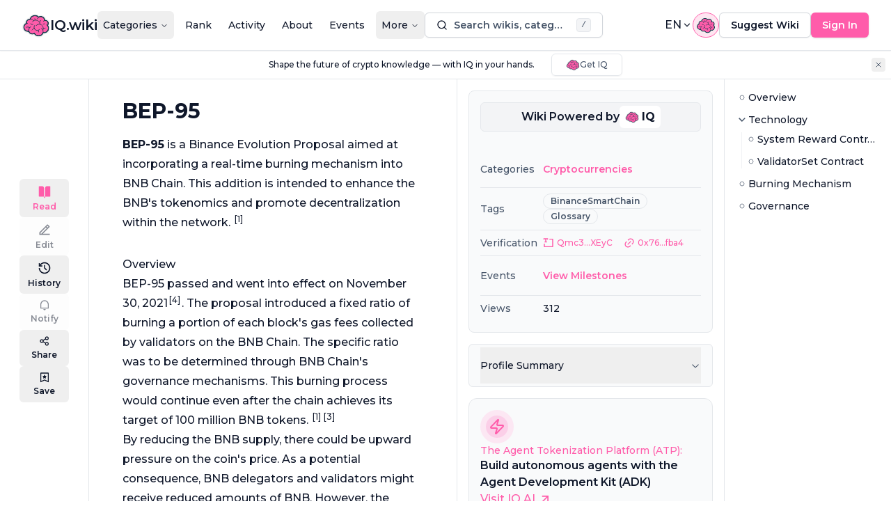

--- FILE ---
content_type: text/html; charset=utf-8
request_url: https://iq.wiki/wiki/bep-95
body_size: 50478
content:
<!DOCTYPE html><html lang="en"><head><meta charSet="utf-8"/><meta name="viewport" content="width=device-width, initial-scale=1"/><link rel="stylesheet" href="/_next/static/css/f216226c7a0e6e85.css" data-precedence="next"/><link rel="stylesheet" href="/_next/static/css/a5643599aecf9219.css" data-precedence="next"/><link rel="preload" as="script" fetchPriority="low" href="/_next/static/chunks/webpack-5845aa4d64870873.js"/><script src="/_next/static/chunks/96650b9d-953ee476d6f60bda.js" async="" type="1fe32f72edfacd6c64bd4f61-text/javascript"></script><script src="/_next/static/chunks/6467-4e7e8b85bdb27d88.js" async="" type="1fe32f72edfacd6c64bd4f61-text/javascript"></script><script src="/_next/static/chunks/main-app-3097339c7e2f2601.js" async="" type="1fe32f72edfacd6c64bd4f61-text/javascript"></script><script src="/_next/static/chunks/351825c0-d150034a82fbcabf.js" async="" type="1fe32f72edfacd6c64bd4f61-text/javascript"></script><script src="/_next/static/chunks/e56c7f43-8fe9686ed47fa201.js" async="" type="1fe32f72edfacd6c64bd4f61-text/javascript"></script><script src="/_next/static/chunks/89dae27c-c3492e74f1be64d2.js" async="" type="1fe32f72edfacd6c64bd4f61-text/javascript"></script><script src="/_next/static/chunks/7a67a94b-3d756296089ad358.js" async="" type="1fe32f72edfacd6c64bd4f61-text/javascript"></script><script src="/_next/static/chunks/db9d4a75-ace0d6ba52027694.js" async="" type="1fe32f72edfacd6c64bd4f61-text/javascript"></script><script src="/_next/static/chunks/c33bfc2c-dca0cfaeed6d6ab9.js" async="" type="1fe32f72edfacd6c64bd4f61-text/javascript"></script><script src="/_next/static/chunks/4872-aceebe0bc084dc78.js" async="" type="1fe32f72edfacd6c64bd4f61-text/javascript"></script><script src="/_next/static/chunks/1721-ec78e600398a8ac3.js" async="" type="1fe32f72edfacd6c64bd4f61-text/javascript"></script><script src="/_next/static/chunks/1591-77ab260121ea243b.js" async="" type="1fe32f72edfacd6c64bd4f61-text/javascript"></script><script src="/_next/static/chunks/6926-6f393aff814ff5d6.js" async="" type="1fe32f72edfacd6c64bd4f61-text/javascript"></script><script src="/_next/static/chunks/7087-dfa875be2b9f0e53.js" async="" type="1fe32f72edfacd6c64bd4f61-text/javascript"></script><script src="/_next/static/chunks/1112-f016321252a233d9.js" async="" type="1fe32f72edfacd6c64bd4f61-text/javascript"></script><script src="/_next/static/chunks/4562-12cddc9699dee1c5.js" async="" type="1fe32f72edfacd6c64bd4f61-text/javascript"></script><script src="/_next/static/chunks/2394-eb98b93314edbf9e.js" async="" type="1fe32f72edfacd6c64bd4f61-text/javascript"></script><script src="/_next/static/chunks/2058-5cb91b4687904022.js" async="" type="1fe32f72edfacd6c64bd4f61-text/javascript"></script><script src="/_next/static/chunks/3119-154e3c71ebb04045.js" async="" type="1fe32f72edfacd6c64bd4f61-text/javascript"></script><script src="/_next/static/chunks/7846-23beaf6e5e237b2e.js" async="" type="1fe32f72edfacd6c64bd4f61-text/javascript"></script><script src="/_next/static/chunks/7830-3068208b1694a240.js" async="" type="1fe32f72edfacd6c64bd4f61-text/javascript"></script><script src="/_next/static/chunks/7671-d68702034dddfd92.js" async="" type="1fe32f72edfacd6c64bd4f61-text/javascript"></script><script src="/_next/static/chunks/6609-f7cc6ddcf3696e8f.js" async="" type="1fe32f72edfacd6c64bd4f61-text/javascript"></script><script src="/_next/static/chunks/5187-b074d79d8fd6e9fa.js" async="" type="1fe32f72edfacd6c64bd4f61-text/javascript"></script><script src="/_next/static/chunks/8816-c2bd199037830140.js" async="" type="1fe32f72edfacd6c64bd4f61-text/javascript"></script><script src="/_next/static/chunks/399-3fab6508b542c074.js" async="" type="1fe32f72edfacd6c64bd4f61-text/javascript"></script><script src="/_next/static/chunks/9877-d66c71e70e75f282.js" async="" type="1fe32f72edfacd6c64bd4f61-text/javascript"></script><script src="/_next/static/chunks/695-efdb11ce2d07125e.js" async="" type="1fe32f72edfacd6c64bd4f61-text/javascript"></script><script src="/_next/static/chunks/9406-c9ae1d028255a587.js" async="" type="1fe32f72edfacd6c64bd4f61-text/javascript"></script><script src="/_next/static/chunks/2455-83ba74dc0ade76a6.js" async="" type="1fe32f72edfacd6c64bd4f61-text/javascript"></script><script src="/_next/static/chunks/4849-96a07d20c96efd25.js" async="" type="1fe32f72edfacd6c64bd4f61-text/javascript"></script><script src="/_next/static/chunks/7554-f00db4e2fe8c1932.js" async="" type="1fe32f72edfacd6c64bd4f61-text/javascript"></script><script src="/_next/static/chunks/3620-497937e6bd3b4c7a.js" async="" type="1fe32f72edfacd6c64bd4f61-text/javascript"></script><script src="/_next/static/chunks/2095-28ef368d26553246.js" async="" type="1fe32f72edfacd6c64bd4f61-text/javascript"></script><script src="/_next/static/chunks/8312-3eb38407474f511c.js" async="" type="1fe32f72edfacd6c64bd4f61-text/javascript"></script><script src="/_next/static/chunks/6305-624f8823b68e2804.js" async="" type="1fe32f72edfacd6c64bd4f61-text/javascript"></script><script src="/_next/static/chunks/1393-e8f4d153791b1d58.js" async="" type="1fe32f72edfacd6c64bd4f61-text/javascript"></script><script src="/_next/static/chunks/8885-1aa358aac2a531ea.js" async="" type="1fe32f72edfacd6c64bd4f61-text/javascript"></script><script src="/_next/static/chunks/5248-c333af4a35882c28.js" async="" type="1fe32f72edfacd6c64bd4f61-text/javascript"></script><script src="/_next/static/chunks/4302-29342abbb24509e1.js" async="" type="1fe32f72edfacd6c64bd4f61-text/javascript"></script><script src="/_next/static/chunks/3947-6094030465e6176b.js" async="" type="1fe32f72edfacd6c64bd4f61-text/javascript"></script><script src="/_next/static/chunks/8188-88a540759b26b448.js" async="" type="1fe32f72edfacd6c64bd4f61-text/javascript"></script><script src="/_next/static/chunks/6355-6b38b9ec5a621550.js" async="" type="1fe32f72edfacd6c64bd4f61-text/javascript"></script><script src="/_next/static/chunks/app/%5Blocale%5D/(content)/wiki/%5Bid%5D/page-b9f1d74d3b06a5a0.js" async="" type="1fe32f72edfacd6c64bd4f61-text/javascript"></script><script src="/_next/static/chunks/2103-010ef70a918ce196.js" async="" type="1fe32f72edfacd6c64bd4f61-text/javascript"></script><script src="/_next/static/chunks/2786-edb5abe1a71dcab0.js" async="" type="1fe32f72edfacd6c64bd4f61-text/javascript"></script><script src="/_next/static/chunks/9576-be5f0e6a251de122.js" async="" type="1fe32f72edfacd6c64bd4f61-text/javascript"></script><script src="/_next/static/chunks/6403-a9ceae54dade74b1.js" async="" type="1fe32f72edfacd6c64bd4f61-text/javascript"></script><script src="/_next/static/chunks/9682-5db983f573aaf2bc.js" async="" type="1fe32f72edfacd6c64bd4f61-text/javascript"></script><script src="/_next/static/chunks/9926-b0062640f658522c.js" async="" type="1fe32f72edfacd6c64bd4f61-text/javascript"></script><script src="/_next/static/chunks/7391-ace57c340df7e9ab.js" async="" type="1fe32f72edfacd6c64bd4f61-text/javascript"></script><script src="/_next/static/chunks/726-feeadb17b8863501.js" async="" type="1fe32f72edfacd6c64bd4f61-text/javascript"></script><script src="/_next/static/chunks/5368-cc4cdb0713ce388e.js" async="" type="1fe32f72edfacd6c64bd4f61-text/javascript"></script><script src="/_next/static/chunks/app/%5Blocale%5D/layout-96621b9830f108d0.js" async="" type="1fe32f72edfacd6c64bd4f61-text/javascript"></script><meta name="next-size-adjust"/><link rel="icon" href="/favicon.ico"/><title>BEP-95 - Cryptocurrencies | IQ.wiki</title><meta name="description" content="BEP-95 is a Binance Evolution Proposal that introduces a real-time burning mechanism of gas fees on BNB Chain to boost Tokenomics and decentralization."/><meta name="robots" content="index, follow"/><link rel="canonical" href="https://iq.wiki/wiki/bep-95"/><link rel="alternate" hrefLang="en" href="https://iq.wiki/wiki/bep-95"/><link rel="alternate" hrefLang="ko" href="https://iq.wiki/kr/wiki/bep-95"/><link rel="alternate" hrefLang="zh" href="https://iq.wiki/zh/wiki/bep-95"/><link rel="alternate" hrefLang="x-default" href="https://iq.wiki/wiki/bep-95"/><meta property="og:title" content="BEP-95 - Cryptocurrencies | IQ.wiki"/><meta property="og:description" content="BEP-95 is a Binance Evolution Proposal that introduces a real-time burning mechanism of gas fees on BNB Chain to boost Tokenomics and decentralization."/><meta property="og:image" content="https://iq.wiki/cdn-cgi/image/width=1200,quality=95/https://ipfs.everipedia.org/ipfs/QmdJRU24UAMvoFw83MUzDGTmMXCXtQ479Uy5xi3w1rADnq"/><meta property="og:image:alt" content="BEP-95"/><meta property="og:image:width" content="1200"/><meta property="og:image:height" content="630"/><meta name="twitter:card" content="summary_large_image"/><meta name="twitter:creator" content="@IQWIKI"/><meta name="twitter:title" content="BEP-95 - Cryptocurrencies"/><meta name="twitter:description" content="BEP-95 is a Binance Evolution Proposal that introduces a real-time burning mechanism of gas fees on BNB Chain to boost Tokenomics and decentralization."/><meta name="twitter:image" content="https://iq.wiki/cdn-cgi/image/width=1200,quality=95/https://ipfs.everipedia.org/ipfs/QmdJRU24UAMvoFw83MUzDGTmMXCXtQ479Uy5xi3w1rADnq"/><meta name="twitter:image:alt" content="BEP-95"/><meta name="twitter:image:width" content="1200"/><meta name="twitter:image:height" content="630"/><link rel="icon" href="/favicon.ico" type="image/x-icon" sizes="48x48"/><script src="/_next/static/chunks/polyfills-42372ed130431b0a.js" noModule="" type="1fe32f72edfacd6c64bd4f61-text/javascript"></script></head><body class="__className_000550 antialiased"><div><!--$--><!--/$--><script data-cfasync="false">((e,t,n,i,a,o,s,l)=>{let c=document.documentElement,u=["light","dark"];function d(t){(Array.isArray(e)?e:[e]).forEach(e=>{let n="class"===e,i=n&&o?a.map(e=>o[e]||e):a;n?(c.classList.remove(...i),c.classList.add(o&&o[t]?o[t]:t)):c.setAttribute(e,t)}),l&&u.includes(t)&&(c.style.colorScheme=t)}if(i)d(i);else try{let e=localStorage.getItem(t)||n,i=s&&"system"===e?window.matchMedia("(prefers-color-scheme: dark)").matches?"dark":"light":e;d(i)}catch(e){}})("class","theme","system",null,["light","dark"],null,true,true)</script><style>
:root {
  --bprogress-color: #FF1A88;
  --bprogress-height: 2px;
  --bprogress-spinner-size: 18px;
  --bprogress-spinner-animation-duration: 400ms;
  --bprogress-spinner-border-size: 2px;
  --bprogress-box-shadow: 0 0 10px #FF1A88, 0 0 5px #FF1A88;
  --bprogress-z-index: 99999;
  --bprogress-spinner-top: 15px;
  --bprogress-spinner-bottom: auto;
  --bprogress-spinner-right: 15px;
  --bprogress-spinner-left: auto;
}

.bprogress {
  width: 0;
  height: 0;
  pointer-events: none;
  z-index: var(--bprogress-z-index);
}

.bprogress .bar {
  background: var(--bprogress-color);
  position: fixed;
  z-index: var(--bprogress-z-index);
  top: 0;
  left: 0;
  width: 100%;
  height: var(--bprogress-height);
}

/* Fancy blur effect */
.bprogress .peg {
  display: block;
  position: absolute;
  right: 0;
  width: 100px;
  height: 100%;
  box-shadow: var(--bprogress-box-shadow);
  opacity: 1.0;
  transform: rotate(3deg) translate(0px, -4px);
}

/* Remove these to get rid of the spinner */
.bprogress .spinner {
  display: block;
  position: fixed;
  z-index: var(--bprogress-z-index);
  top: var(--bprogress-spinner-top);
  bottom: var(--bprogress-spinner-bottom);
  right: var(--bprogress-spinner-right);
  left: var(--bprogress-spinner-left);
}

.bprogress .spinner-icon {
  width: var(--bprogress-spinner-size);
  height: var(--bprogress-spinner-size);
  box-sizing: border-box;
  border: solid var(--bprogress-spinner-border-size) transparent;
  border-top-color: var(--bprogress-color);
  border-left-color: var(--bprogress-color);
  border-radius: 50%;
  -webkit-animation: bprogress-spinner var(--bprogress-spinner-animation-duration) linear infinite;
  animation: bprogress-spinner var(--bprogress-spinner-animation-duration) linear infinite;
}

.bprogress-custom-parent {
  overflow: hidden;
  position: relative;
}

.bprogress-custom-parent .bprogress .spinner,
.bprogress-custom-parent .bprogress .bar {
  position: absolute;
}

.bprogress .indeterminate {
  position: fixed;
  top: 0;
  left: 0;
  width: 100%;
  height: var(--bprogress-height);
  overflow: hidden;
}

.bprogress .indeterminate .inc,
.bprogress .indeterminate .dec {
  position: absolute;
  top: 0;
  height: 100%;
  background-color: var(--bprogress-color);
}

.bprogress .indeterminate .inc {
  animation: bprogress-indeterminate-increase 2s infinite;
}

.bprogress .indeterminate .dec {
  animation: bprogress-indeterminate-decrease 2s 0.5s infinite;
}

@-webkit-keyframes bprogress-spinner {
  0%   { -webkit-transform: rotate(0deg); transform: rotate(0deg); }
  100% { -webkit-transform: rotate(360deg); transform: rotate(360deg); }
}

@keyframes bprogress-spinner {
  0%   { transform: rotate(0deg); }
  100% { transform: rotate(360deg); }
}

@keyframes bprogress-indeterminate-increase {
  from { left: -5%; width: 5%; }
  to { left: 130%; width: 100%; }
}

@keyframes bprogress-indeterminate-decrease {
  from { left: -80%; width: 80%; }
  to { left: 110%; width: 10%; }
}
</style><!--$--><!--/$--><!--$--><!--/$--><nav class="shadow-sm sticky top-0 left-0 right-0 z-[60] w-full bg-background py-4 border-b" aria-label="Main navigation"><div class="flex gap-6 xl:gap-8 items-center justify-between px-4 lg:px-8"><a aria-label="Go to IQ.wiki homepage" href="/"><div class="flex flex-row gap-2 items-center"><svg xmlns="http://www.w3.org/2000/svg" width="40" height="40" viewBox="0 0 44 36" fill="none" aria-hidden="true" class="size-10 text-primary"><title>Icon</title><path d="M41.2794 23.0133C41.2794 23.8655 41.1232 24.6806 40.8373 25.4321C39.8589 27.9989 37.3731 29.8222 34.4601 29.8222C31.4788 29.8222 28.9454 27.9122 28.0179 25.2505C22.5104 25.6458 19.3612 23.1878 18.0517 18.5028C14.7439 17.6045 12.3125 14.5845 12.3125 10.9966C12.3125 8.6762 13.3301 6.59259 14.944 5.16828C16.3173 3.95425 18.1235 3.21777 20.1021 3.21777C22.369 3.21777 24.4102 4.18422 25.832 5.72907C26.7883 5.10463 27.931 4.74268 29.1584 4.74268C30.0151 4.74268 30.8315 4.91966 31.5713 5.23878C33.7121 6.16144 35.2173 8.27488 35.2508 10.7435C35.2519 10.7724 35.2519 10.8001 35.2519 10.8291L35.2508 10.932V10.9332C35.5621 10.8649 35.8851 10.8291 36.2175 10.8291C37.7018 10.8291 39.0206 11.539 39.8518 12.6374H39.8531C40.4296 13.3994 40.7712 14.3486 40.7712 15.3776C40.7732 16.4448 40.3967 17.4783 39.7083 18.2947C39.6566 18.3576 39.6029 18.4189 39.5472 18.4785C40.6253 19.6821 41.2793 21.2719 41.2793 23.0133" fill="#FF5CAA"></path><path d="M29.0823 10.4464C27.8486 11.7854 27.0951 13.5727 27.0951 15.5359C27.0951 19.6878 30.4657 23.0538 34.6235 23.0538C35.1599 23.0541 35.6948 22.9973 36.2192 22.8845M19.7725 8.01967C19.9608 10.7349 22.2262 12.8792 24.993 12.8792M33.3154 11.8709C33.8749 11.4066 34.5387 11.0845 35.2501 10.9322M25.8312 5.72803C24.9549 6.29793 24.2346 7.08774 23.7496 8.01967" stroke="#103849" stroke-width="0.926271" stroke-miterlimit="10" stroke-linecap="round" stroke-linejoin="round"></path><path d="M41.2789 23.0123C41.2789 26.7733 38.2258 29.8212 34.4596 29.8212C31.4783 29.8212 28.9449 27.9112 28.0175 25.2495C22.5099 25.6449 19.3607 23.1868 18.0512 18.5018C14.7434 17.6035 12.312 14.5835 12.312 10.9957C12.312 6.69931 15.7992 3.2168 20.1017 3.2168C22.3685 3.2168 24.4097 4.18325 25.8315 5.72809C26.7878 5.10365 27.9305 4.7417 29.158 4.7417C32.5236 4.7417 35.2514 7.46701 35.2514 10.8281L35.2503 10.9311V10.9322C35.5616 10.8639 35.8846 10.8281 36.217 10.8281C38.7317 10.8281 40.7707 12.8641 40.7707 15.3766C40.7707 16.5757 40.3064 17.6648 39.5467 18.4775C40.6248 19.6811 41.2788 21.2709 41.2788 23.0123L41.2789 23.0123Z" stroke="#103849" stroke-width="0.810433" stroke-miterlimit="10" stroke-linejoin="round"></path><path d="M39.5468 18.4773C39.5468 18.4773 39.0181 17.9295 38.2951 17.3594M19.2123 30.8258C18.9139 30.2031 18.7229 29.5346 18.6475 28.8485" stroke="#103849" stroke-width="0.926271" stroke-miterlimit="10" stroke-linecap="round" stroke-linejoin="round"></path><path d="M32.5839 26.0902C32.825 26.7581 32.9479 27.4627 32.9473 28.1726C32.9473 31.824 29.738 34.7826 25.7782 34.7826C22.8422 34.7826 20.3192 33.1558 19.2124 30.8261C18.3002 31.4447 17.2059 31.8054 16.0307 31.8054C13.3957 31.8054 11.1726 29.9948 10.4757 27.5182C9.9781 27.6421 9.46717 27.7046 8.95434 27.7044C5.51219 27.7044 2.7207 24.9177 2.7207 21.4792C2.7207 18.8384 4.36823 16.5815 6.69307 15.6785C6.60163 15.3005 6.553 14.9085 6.553 14.5062C6.553 11.3879 9.45451 8.86035 13.0344 8.86035C15.0895 8.86035 16.9233 9.69499 18.1101 10.9946C19.0619 10.4847 20.1595 10.1923 21.3289 10.1923C24.9562 10.1923 27.8969 13.0008 27.8969 16.4647C27.8973 16.5464 27.8954 16.6281 27.8911 16.7097C30.8841 17.2578 33.1591 20.0028 33.1591 23.3072C33.1591 24.3003 32.9543 25.2427 32.5838 26.0901" fill="#FF5CAA"></path><path d="M30.2576 23.0129C31.3261 23.8013 32.1437 24.8675 32.5836 26.0907M10.4754 27.5186C10.3272 26.9937 10.2484 26.4399 10.2484 25.8664C10.2484 23.5261 11.5672 21.5017 13.4823 20.534M8.31617 15.2882C7.74887 15.346 7.20468 15.479 6.69287 15.679M18.1112 10.9962L18.1099 10.9951M18.1099 10.9951C17.2961 11.4345 16.5898 12.0335 16.0376 12.7481" stroke="#103849" stroke-width="0.926271" stroke-miterlimit="10" stroke-linecap="round" stroke-linejoin="round"></path><path d="M32.5839 26.0902C32.825 26.7581 32.9479 27.4627 32.9473 28.1726C32.9473 31.824 29.738 34.7826 25.7782 34.7826C22.8422 34.7826 20.3192 33.1558 19.2124 30.8261C18.3002 31.4447 17.2059 31.8054 16.0307 31.8054C13.3957 31.8054 11.1726 29.9948 10.4757 27.5182C9.9781 27.6421 9.46717 27.7046 8.95434 27.7044C5.51219 27.7044 2.7207 24.9177 2.7207 21.4792C2.7207 18.8384 4.36823 16.5815 6.69307 15.6785C6.60163 15.3005 6.553 14.9085 6.553 14.5062C6.553 11.3879 9.45451 8.86035 13.0344 8.86035C15.0895 8.86035 16.9233 9.69499 18.1101 10.9946C19.0619 10.4847 20.1595 10.1923 21.3289 10.1923C24.9562 10.1923 27.8969 13.0008 27.8969 16.4647C27.8973 16.5464 27.8954 16.6281 27.8911 16.7097C30.8841 17.2578 33.1591 20.0028 33.1591 23.3072C33.1591 24.3003 32.9543 25.2427 32.5838 26.0901L32.5839 26.0902Z" stroke="#103849" stroke-width="0.810433" stroke-miterlimit="10" stroke-linejoin="round"></path><path d="M22.2887 18.5744C23.4418 17.3627 25.0338 16.6123 26.7913 16.6123C27.1665 16.6123 27.5335 16.6459 27.8912 16.7116M27.4788 24.5875C26.5703 25.722 25.1725 26.4488 23.6047 26.4488C20.8666 26.4488 18.647 24.232 18.647 21.4979C18.6452 20.3562 19.0403 19.2493 19.7647 18.366" stroke="#103849" stroke-width="0.926271" stroke-miterlimit="10" stroke-linecap="round" stroke-linejoin="round"></path><path d="M25.797 28.8993C25.797 27.927 25.5514 27.0126 25.1183 26.2135M15.4357 25.7372C16.2531 24.5278 17.5256 23.6525 19.0088 23.3554M6.59717 21.4845C7.22517 21.236 7.89458 21.1086 8.57006 21.1088C9.65314 21.1073 10.7109 21.4356 11.6023 22.0501M16.7899 16.9279C16.4525 17.0271 16.0955 17.0803 15.7259 17.0803C14.745 17.0815 13.8026 16.6992 13.1006 16.0151M33.061 16.6865C33.5799 16.2998 34.2103 16.0914 34.8578 16.0924C35.0377 16.0923 35.2173 16.1082 35.3944 16.14" stroke="#103849" stroke-width="0.926271" stroke-miterlimit="10" stroke-linecap="round" stroke-linejoin="round"></path><path d="M40.0808 18.4804C40.7893 17.6024 41.1758 16.5137 41.1758 15.377C41.1758 12.6458 38.9512 10.4237 36.2169 10.4237C36.0258 10.4237 35.8351 10.4348 35.646 10.4567C35.4525 7.04979 32.6162 4.33749 29.1577 4.33749C28.0045 4.33749 26.8843 4.639 25.8974 5.21237C24.3597 3.6778 22.2753 2.81478 20.1014 2.8125C16.4577 2.8125 13.3632 5.20023 12.301 8.49058C8.84726 8.81325 6.14764 11.3878 6.14764 14.5064C6.14764 14.8168 6.17482 15.1277 6.2284 15.4343C3.83991 16.5033 2.31543 18.8401 2.31543 21.4795C2.31543 25.1351 5.29362 28.1092 8.95424 28.1092C9.37227 28.1093 9.78939 28.0703 10.2002 27.9928C11.069 30.4943 13.4148 32.2103 16.0307 32.2103C17.0921 32.211 18.135 31.9323 19.0542 31.4023C20.3484 33.7159 22.9372 35.1875 25.7781 35.1875C29.2369 35.1875 32.1596 33.0284 33.0626 30.0896C33.5169 30.179 33.9841 30.2261 34.4593 30.2261C38.443 30.2261 41.684 26.99 41.684 23.0126C41.684 21.3556 41.1171 19.7598 40.0808 18.4804V18.4804Z" stroke="#103849" stroke-width="1.62095" stroke-miterlimit="10" stroke-linejoin="round"></path><path d="M20.1016 0.5C17.9612 0.5 15.9023 1.1365 14.1476 2.34055C12.6325 3.38019 11.4315 4.78247 10.6382 6.42904C6.77653 7.36358 4.01561 10.4669 3.84107 14.1365C1.45093 15.7938 0 18.5301 0 21.4795C0 26.3584 3.93346 30.3373 8.79962 30.4202C10.3362 32.9414 13.0753 34.5227 16.0309 34.5227C16.7859 34.5227 17.5279 34.4228 18.2476 34.2247C20.1103 36.2934 22.847 37.4999 25.7783 37.4999C27.764 37.4999 29.6874 36.9376 31.3406 35.8743C32.6841 35.0102 33.7665 33.8697 34.5156 32.5384C39.7506 32.5084 43.9998 28.2466 43.9998 23.0126C43.9998 21.3954 43.5947 19.8263 42.821 18.4233C43.2631 17.4685 43.492 16.429 43.4917 15.3769C43.4917 13.4715 42.7563 11.6697 41.4208 10.3037C40.3677 9.22632 39.0347 8.51464 37.584 8.23923C37.0937 6.64964 36.1547 5.21744 34.8715 4.12586C33.2771 2.77051 31.2519 2.02577 29.158 2.02481C28.1821 2.02481 27.2026 2.19018 26.2797 2.50704C24.4869 1.20717 22.3262 0.5 20.1016 0.5ZM20.1016 2.00305C22.2718 2.00305 24.4 2.80786 26.0302 4.22879C27.008 3.7671 28.0762 3.52777 29.1579 3.52804C32.7606 3.52804 35.7857 6.14443 36.3668 9.61628C39.4788 9.69598 41.9864 12.2496 41.9864 15.377C41.9853 16.4728 41.6722 17.5457 41.0837 18.4706C41.9972 19.7999 42.4945 21.3902 42.4945 23.0127C42.4945 27.4366 38.8899 31.0357 34.4594 31.0357C34.1729 31.0357 33.8853 31.0201 33.5991 30.9892C32.3625 33.9698 29.2465 35.997 25.7782 35.997C22.918 35.997 20.2969 34.6573 18.759 32.4549C17.8978 32.8271 16.9693 33.0193 16.0309 33.0197C13.2966 33.0197 10.8236 31.3825 9.68482 28.8831C9.4422 28.9068 9.19811 28.9186 8.95445 28.9186C4.84697 28.9186 1.5052 25.5815 1.5052 21.4795C1.5052 18.7562 2.99772 16.2612 5.35469 14.9656C5.34326 14.8128 5.33752 14.6596 5.3375 14.5064C5.3375 11.1419 8.03981 8.3152 11.7048 7.74911C13.0437 4.29114 16.3547 2.00305 20.1017 2.00305" fill="#F0F0F0"></path></svg><h1 class="text-xl font-semibold">IQ.wiki</h1></div></a><div class="hidden lg:block"><nav aria-label="Navigation menu" data-orientation="horizontal" dir="ltr" class="relative z-10"><div style="position:relative"><ul data-orientation="horizontal" class="group flex flex-1 list-none items-center justify-center space-x-2" dir="ltr"><li><button id="radix-:Rhl6ltb:-trigger-radix-:Rmhl6ltb:" data-state="closed" aria-expanded="false" aria-controls="radix-:Rhl6ltb:-content-radix-:Rmhl6ltb:" class="group inline-flex h-10 w-max items-center justify-center rounded-md text-sm font-medium transition-colors hover:text-muted-foreground focus:outline-none disabled:pointer-events-none disabled:opacity-50 data-[active]:bg-popover/50 data-[state=open]:bg-popover/50 group !p-2" data-radix-collection-item="">Categories<!-- --> <svg xmlns="http://www.w3.org/2000/svg" width="24" height="24" viewBox="0 0 24 24" fill="none" stroke="currentColor" stroke-width="2" stroke-linecap="round" stroke-linejoin="round" class="lucide lucide-chevron-down relative top-[1px] ml-1 h-3 w-3 transition duration-200 group-data-[state=open]:rotate-180" aria-hidden="true"><path d="m6 9 6 6 6-6"></path></svg></button></li><li><a class="group inline-flex h-10 w-max items-center justify-center rounded-md text-sm font-medium transition-colors hover:text-muted-foreground focus:outline-none disabled:pointer-events-none disabled:opacity-50 data-[active]:bg-popover/50 data-[state=open]:bg-popover/50 !p-2" href="/rank/cryptocurrencies"><span class="">Rank</span></a></li><li><a class="group inline-flex h-10 w-max items-center justify-center rounded-md text-sm font-medium transition-colors hover:text-muted-foreground focus:outline-none disabled:pointer-events-none disabled:opacity-50 data-[active]:bg-popover/50 data-[state=open]:bg-popover/50 !p-2" href="/activity"><span class="">Activity</span></a></li><li><a class="group inline-flex h-10 w-max items-center justify-center rounded-md text-sm font-medium transition-colors hover:text-muted-foreground focus:outline-none disabled:pointer-events-none disabled:opacity-50 data-[active]:bg-popover/50 data-[state=open]:bg-popover/50 !p-2" href="/about"><span class="">About</span></a></li><li><a class="group inline-flex h-10 w-max items-center justify-center rounded-md text-sm font-medium transition-colors hover:text-muted-foreground focus:outline-none disabled:pointer-events-none disabled:opacity-50 data-[active]:bg-popover/50 data-[state=open]:bg-popover/50 !p-2" href="/events"><span class="">Events</span></a></li><li><button id="radix-:Rhl6ltb:-trigger-radix-:R36hl6ltb:" data-state="closed" aria-expanded="false" aria-controls="radix-:Rhl6ltb:-content-radix-:R36hl6ltb:" class="group inline-flex h-10 w-max items-center justify-center rounded-md text-sm font-medium transition-colors hover:text-muted-foreground focus:outline-none disabled:pointer-events-none disabled:opacity-50 data-[active]:bg-popover/50 data-[state=open]:bg-popover/50 group !p-2" data-radix-collection-item="">More<!-- --> <svg xmlns="http://www.w3.org/2000/svg" width="24" height="24" viewBox="0 0 24 24" fill="none" stroke="currentColor" stroke-width="2" stroke-linecap="round" stroke-linejoin="round" class="lucide lucide-chevron-down relative top-[1px] ml-1 h-3 w-3 transition duration-200 group-data-[state=open]:rotate-180" aria-hidden="true"><path d="m6 9 6 6 6-6"></path></svg></button></li></ul></div><div class="absolute top-full"></div></nav></div><div class="hidden lg:block flex-grow" role="search"><svg viewBox="0 0 24 24" xmlns="http://www.w3.org/2000/svg" width="24" height="24" fill="currentColor" class="remixicon block xl:hidden w-6 h-6 text-muted-foreground"><path d="M18.031 16.6168L22.3137 20.8995L20.8995 22.3137L16.6168 18.031C15.0769 19.263 13.124 20 11 20C6.032 20 2 15.968 2 11C2 6.032 6.032 2 11 2C15.968 2 20 6.032 20 11C20 13.124 19.263 15.0769 18.031 16.6168ZM16.0247 15.8748C17.2475 14.6146 18 12.8956 18 11C18 7.1325 14.8675 4 11 4C7.1325 4 4 7.1325 4 11C4 14.8675 7.1325 18 11 18C12.8956 18 14.6146 17.2475 15.8748 16.0247L16.0247 15.8748Z"></path></svg><div class="hidden xl:block flex-grow z-50"><div class="hidden lg:block flex-grow min-w-0 min-[1280px]:max-w-[20vw] min-[1400px]:max-w-none"><button class="gap-2 justify-center whitespace-nowrap rounded-md text-sm font-semibold transition-all duration-200 ease-in-out focus-visible:outline-none focus-visible:ring-1 focus-visible:ring-ring disabled:pointer-events-none disabled:opacity-50 border border-input bg-background shadow-sm hover:bg-accent hover:text-accent-foreground h-9 px-4 py-2 w-full flex items-center"><div class="flex items-center w-[calc(100%-40px)]"><svg viewBox="0 0 24 24" xmlns="http://www.w3.org/2000/svg" width="24" height="24" fill="currentColor" class="remixicon mr-2 h-4 w-4 flex-none"><path d="M18.031 16.6168L22.3137 20.8995L20.8995 22.3137L16.6168 18.031C15.0769 19.263 13.124 20 11 20C6.032 20 2 15.968 2 11C2 6.032 6.032 2 11 2C15.968 2 20 6.032 20 11C20 13.124 19.263 15.0769 18.031 16.6168ZM16.0247 15.8748C17.2475 14.6146 18 12.8956 18 11C18 7.1325 14.8675 4 11 4C7.1325 4 4 7.1325 4 11C4 14.8675 7.1325 18 11 18C12.8956 18 14.6146 17.2475 15.8748 16.0247L16.0247 15.8748Z"></path></svg><span class="text-muted-foreground truncate">Search wikis, categories, tags and users</span></div><kbd class="pointer-events-none inline-flex h-5 select-none items-center gap-1 rounded border bg-muted px-1.5 font-mono text-[10px] font-medium text-muted-foreground opacity-100 ml-auto flex-none"><span class="text-xs">/</span></kbd></button><h2 id="radix-:Rkpl6ltbH1:" class="text-lg font-semibold leading-none tracking-tight sr-only">Search</h2></div></div></div><div class="flex-row gap-5 hidden lg:flex items-center" role="navigation" aria-label="User navigation"><button type="button" aria-label="Select language" class="uppercase border-0 p-0 hover:bg-transparent bg-transparent flex items-center font-medium cursor-pointer gap-1" id="radix-:R31l6ltb:" aria-haspopup="menu" aria-expanded="false" data-state="closed">en<svg viewBox="0 0 24 24" xmlns="http://www.w3.org/2000/svg" width="24" height="24" fill="currentColor" aria-hidden="true" class="remixicon w-4 h-4"><path d="M11.9999 13.1714L16.9497 8.22168L18.3639 9.63589L11.9999 15.9999L5.63599 9.63589L7.0502 8.22168L11.9999 13.1714Z"></path></svg></button><button class="inline-flex gap-2 items-center whitespace-nowrap text-sm font-semibold transition-all duration-200 ease-in-out focus-visible:outline-none focus-visible:ring-1 focus-visible:ring-ring disabled:pointer-events-none disabled:opacity-50 hover:text-accent-foreground h-9 rounded-full bg-brand-50 px-1 justify-center border border-primary py-0 hover:bg-brand-50" type="button" id="radix-:R51l6ltb:" aria-haspopup="menu" aria-expanded="false" data-state="closed"><svg xmlns="http://www.w3.org/2000/svg" width="40" height="40" viewBox="0 0 44 36" fill="none" class="h-6 w-7 text-primary" aria-hidden="true"><title>Icon</title><path d="M41.2794 23.0133C41.2794 23.8655 41.1232 24.6806 40.8373 25.4321C39.8589 27.9989 37.3731 29.8222 34.4601 29.8222C31.4788 29.8222 28.9454 27.9122 28.0179 25.2505C22.5104 25.6458 19.3612 23.1878 18.0517 18.5028C14.7439 17.6045 12.3125 14.5845 12.3125 10.9966C12.3125 8.6762 13.3301 6.59259 14.944 5.16828C16.3173 3.95425 18.1235 3.21777 20.1021 3.21777C22.369 3.21777 24.4102 4.18422 25.832 5.72907C26.7883 5.10463 27.931 4.74268 29.1584 4.74268C30.0151 4.74268 30.8315 4.91966 31.5713 5.23878C33.7121 6.16144 35.2173 8.27488 35.2508 10.7435C35.2519 10.7724 35.2519 10.8001 35.2519 10.8291L35.2508 10.932V10.9332C35.5621 10.8649 35.8851 10.8291 36.2175 10.8291C37.7018 10.8291 39.0206 11.539 39.8518 12.6374H39.8531C40.4296 13.3994 40.7712 14.3486 40.7712 15.3776C40.7732 16.4448 40.3967 17.4783 39.7083 18.2947C39.6566 18.3576 39.6029 18.4189 39.5472 18.4785C40.6253 19.6821 41.2793 21.2719 41.2793 23.0133" fill="#FF5CAA"></path><path d="M29.0823 10.4464C27.8486 11.7854 27.0951 13.5727 27.0951 15.5359C27.0951 19.6878 30.4657 23.0538 34.6235 23.0538C35.1599 23.0541 35.6948 22.9973 36.2192 22.8845M19.7725 8.01967C19.9608 10.7349 22.2262 12.8792 24.993 12.8792M33.3154 11.8709C33.8749 11.4066 34.5387 11.0845 35.2501 10.9322M25.8312 5.72803C24.9549 6.29793 24.2346 7.08774 23.7496 8.01967" stroke="#103849" stroke-width="0.926271" stroke-miterlimit="10" stroke-linecap="round" stroke-linejoin="round"></path><path d="M41.2789 23.0123C41.2789 26.7733 38.2258 29.8212 34.4596 29.8212C31.4783 29.8212 28.9449 27.9112 28.0175 25.2495C22.5099 25.6449 19.3607 23.1868 18.0512 18.5018C14.7434 17.6035 12.312 14.5835 12.312 10.9957C12.312 6.69931 15.7992 3.2168 20.1017 3.2168C22.3685 3.2168 24.4097 4.18325 25.8315 5.72809C26.7878 5.10365 27.9305 4.7417 29.158 4.7417C32.5236 4.7417 35.2514 7.46701 35.2514 10.8281L35.2503 10.9311V10.9322C35.5616 10.8639 35.8846 10.8281 36.217 10.8281C38.7317 10.8281 40.7707 12.8641 40.7707 15.3766C40.7707 16.5757 40.3064 17.6648 39.5467 18.4775C40.6248 19.6811 41.2788 21.2709 41.2788 23.0123L41.2789 23.0123Z" stroke="#103849" stroke-width="0.810433" stroke-miterlimit="10" stroke-linejoin="round"></path><path d="M39.5468 18.4773C39.5468 18.4773 39.0181 17.9295 38.2951 17.3594M19.2123 30.8258C18.9139 30.2031 18.7229 29.5346 18.6475 28.8485" stroke="#103849" stroke-width="0.926271" stroke-miterlimit="10" stroke-linecap="round" stroke-linejoin="round"></path><path d="M32.5839 26.0902C32.825 26.7581 32.9479 27.4627 32.9473 28.1726C32.9473 31.824 29.738 34.7826 25.7782 34.7826C22.8422 34.7826 20.3192 33.1558 19.2124 30.8261C18.3002 31.4447 17.2059 31.8054 16.0307 31.8054C13.3957 31.8054 11.1726 29.9948 10.4757 27.5182C9.9781 27.6421 9.46717 27.7046 8.95434 27.7044C5.51219 27.7044 2.7207 24.9177 2.7207 21.4792C2.7207 18.8384 4.36823 16.5815 6.69307 15.6785C6.60163 15.3005 6.553 14.9085 6.553 14.5062C6.553 11.3879 9.45451 8.86035 13.0344 8.86035C15.0895 8.86035 16.9233 9.69499 18.1101 10.9946C19.0619 10.4847 20.1595 10.1923 21.3289 10.1923C24.9562 10.1923 27.8969 13.0008 27.8969 16.4647C27.8973 16.5464 27.8954 16.6281 27.8911 16.7097C30.8841 17.2578 33.1591 20.0028 33.1591 23.3072C33.1591 24.3003 32.9543 25.2427 32.5838 26.0901" fill="#FF5CAA"></path><path d="M30.2576 23.0129C31.3261 23.8013 32.1437 24.8675 32.5836 26.0907M10.4754 27.5186C10.3272 26.9937 10.2484 26.4399 10.2484 25.8664C10.2484 23.5261 11.5672 21.5017 13.4823 20.534M8.31617 15.2882C7.74887 15.346 7.20468 15.479 6.69287 15.679M18.1112 10.9962L18.1099 10.9951M18.1099 10.9951C17.2961 11.4345 16.5898 12.0335 16.0376 12.7481" stroke="#103849" stroke-width="0.926271" stroke-miterlimit="10" stroke-linecap="round" stroke-linejoin="round"></path><path d="M32.5839 26.0902C32.825 26.7581 32.9479 27.4627 32.9473 28.1726C32.9473 31.824 29.738 34.7826 25.7782 34.7826C22.8422 34.7826 20.3192 33.1558 19.2124 30.8261C18.3002 31.4447 17.2059 31.8054 16.0307 31.8054C13.3957 31.8054 11.1726 29.9948 10.4757 27.5182C9.9781 27.6421 9.46717 27.7046 8.95434 27.7044C5.51219 27.7044 2.7207 24.9177 2.7207 21.4792C2.7207 18.8384 4.36823 16.5815 6.69307 15.6785C6.60163 15.3005 6.553 14.9085 6.553 14.5062C6.553 11.3879 9.45451 8.86035 13.0344 8.86035C15.0895 8.86035 16.9233 9.69499 18.1101 10.9946C19.0619 10.4847 20.1595 10.1923 21.3289 10.1923C24.9562 10.1923 27.8969 13.0008 27.8969 16.4647C27.8973 16.5464 27.8954 16.6281 27.8911 16.7097C30.8841 17.2578 33.1591 20.0028 33.1591 23.3072C33.1591 24.3003 32.9543 25.2427 32.5838 26.0901L32.5839 26.0902Z" stroke="#103849" stroke-width="0.810433" stroke-miterlimit="10" stroke-linejoin="round"></path><path d="M22.2887 18.5744C23.4418 17.3627 25.0338 16.6123 26.7913 16.6123C27.1665 16.6123 27.5335 16.6459 27.8912 16.7116M27.4788 24.5875C26.5703 25.722 25.1725 26.4488 23.6047 26.4488C20.8666 26.4488 18.647 24.232 18.647 21.4979C18.6452 20.3562 19.0403 19.2493 19.7647 18.366" stroke="#103849" stroke-width="0.926271" stroke-miterlimit="10" stroke-linecap="round" stroke-linejoin="round"></path><path d="M25.797 28.8993C25.797 27.927 25.5514 27.0126 25.1183 26.2135M15.4357 25.7372C16.2531 24.5278 17.5256 23.6525 19.0088 23.3554M6.59717 21.4845C7.22517 21.236 7.89458 21.1086 8.57006 21.1088C9.65314 21.1073 10.7109 21.4356 11.6023 22.0501M16.7899 16.9279C16.4525 17.0271 16.0955 17.0803 15.7259 17.0803C14.745 17.0815 13.8026 16.6992 13.1006 16.0151M33.061 16.6865C33.5799 16.2998 34.2103 16.0914 34.8578 16.0924C35.0377 16.0923 35.2173 16.1082 35.3944 16.14" stroke="#103849" stroke-width="0.926271" stroke-miterlimit="10" stroke-linecap="round" stroke-linejoin="round"></path><path d="M40.0808 18.4804C40.7893 17.6024 41.1758 16.5137 41.1758 15.377C41.1758 12.6458 38.9512 10.4237 36.2169 10.4237C36.0258 10.4237 35.8351 10.4348 35.646 10.4567C35.4525 7.04979 32.6162 4.33749 29.1577 4.33749C28.0045 4.33749 26.8843 4.639 25.8974 5.21237C24.3597 3.6778 22.2753 2.81478 20.1014 2.8125C16.4577 2.8125 13.3632 5.20023 12.301 8.49058C8.84726 8.81325 6.14764 11.3878 6.14764 14.5064C6.14764 14.8168 6.17482 15.1277 6.2284 15.4343C3.83991 16.5033 2.31543 18.8401 2.31543 21.4795C2.31543 25.1351 5.29362 28.1092 8.95424 28.1092C9.37227 28.1093 9.78939 28.0703 10.2002 27.9928C11.069 30.4943 13.4148 32.2103 16.0307 32.2103C17.0921 32.211 18.135 31.9323 19.0542 31.4023C20.3484 33.7159 22.9372 35.1875 25.7781 35.1875C29.2369 35.1875 32.1596 33.0284 33.0626 30.0896C33.5169 30.179 33.9841 30.2261 34.4593 30.2261C38.443 30.2261 41.684 26.99 41.684 23.0126C41.684 21.3556 41.1171 19.7598 40.0808 18.4804V18.4804Z" stroke="#103849" stroke-width="1.62095" stroke-miterlimit="10" stroke-linejoin="round"></path><path d="M20.1016 0.5C17.9612 0.5 15.9023 1.1365 14.1476 2.34055C12.6325 3.38019 11.4315 4.78247 10.6382 6.42904C6.77653 7.36358 4.01561 10.4669 3.84107 14.1365C1.45093 15.7938 0 18.5301 0 21.4795C0 26.3584 3.93346 30.3373 8.79962 30.4202C10.3362 32.9414 13.0753 34.5227 16.0309 34.5227C16.7859 34.5227 17.5279 34.4228 18.2476 34.2247C20.1103 36.2934 22.847 37.4999 25.7783 37.4999C27.764 37.4999 29.6874 36.9376 31.3406 35.8743C32.6841 35.0102 33.7665 33.8697 34.5156 32.5384C39.7506 32.5084 43.9998 28.2466 43.9998 23.0126C43.9998 21.3954 43.5947 19.8263 42.821 18.4233C43.2631 17.4685 43.492 16.429 43.4917 15.3769C43.4917 13.4715 42.7563 11.6697 41.4208 10.3037C40.3677 9.22632 39.0347 8.51464 37.584 8.23923C37.0937 6.64964 36.1547 5.21744 34.8715 4.12586C33.2771 2.77051 31.2519 2.02577 29.158 2.02481C28.1821 2.02481 27.2026 2.19018 26.2797 2.50704C24.4869 1.20717 22.3262 0.5 20.1016 0.5ZM20.1016 2.00305C22.2718 2.00305 24.4 2.80786 26.0302 4.22879C27.008 3.7671 28.0762 3.52777 29.1579 3.52804C32.7606 3.52804 35.7857 6.14443 36.3668 9.61628C39.4788 9.69598 41.9864 12.2496 41.9864 15.377C41.9853 16.4728 41.6722 17.5457 41.0837 18.4706C41.9972 19.7999 42.4945 21.3902 42.4945 23.0127C42.4945 27.4366 38.8899 31.0357 34.4594 31.0357C34.1729 31.0357 33.8853 31.0201 33.5991 30.9892C32.3625 33.9698 29.2465 35.997 25.7782 35.997C22.918 35.997 20.2969 34.6573 18.759 32.4549C17.8978 32.8271 16.9693 33.0193 16.0309 33.0197C13.2966 33.0197 10.8236 31.3825 9.68482 28.8831C9.4422 28.9068 9.19811 28.9186 8.95445 28.9186C4.84697 28.9186 1.5052 25.5815 1.5052 21.4795C1.5052 18.7562 2.99772 16.2612 5.35469 14.9656C5.34326 14.8128 5.33752 14.6596 5.3375 14.5064C5.3375 11.1419 8.03981 8.3152 11.7048 7.74911C13.0437 4.29114 16.3547 2.00305 20.1017 2.00305" fill="#F0F0F0"></path></svg></button><button type="button" aria-haspopup="dialog" aria-expanded="false" aria-controls="radix-:R71l6ltb:" data-state="closed" class="inline-flex gap-2 items-center justify-center whitespace-nowrap rounded-md text-sm font-semibold transition-all duration-200 ease-in-out focus-visible:outline-none focus-visible:ring-1 focus-visible:ring-ring disabled:pointer-events-none disabled:opacity-50 border border-input bg-background shadow-sm hover:bg-accent hover:text-accent-foreground h-9 px-4 py-2">Suggest Wiki</button><button class="inline-flex gap-2 items-center justify-center whitespace-nowrap rounded-md text-sm font-semibold transition-all duration-200 ease-in-out focus-visible:outline-none focus-visible:ring-1 focus-visible:ring-ring disabled:pointer-events-none disabled:opacity-50 bg-primary text-primary-foreground shadow hover:bg-primary/90 h-9 px-4 py-2">Sign In</button></div><div class="flex items-center gap-3 md:gap-4 lg:hidden"><div class="md:flex items-center hidden"><a class="inline-flex gap-2 items-center justify-center whitespace-nowrap rounded-md text-sm font-semibold transition-all duration-200 ease-in-out focus-visible:outline-none focus-visible:ring-1 focus-visible:ring-ring disabled:pointer-events-none disabled:opacity-50 bg-primary text-primary-foreground shadow hover:bg-primary/90 h-9 px-4 py-2" href="/login">Sign In</a></div><div role="search"><svg viewBox="0 0 24 24" xmlns="http://www.w3.org/2000/svg" width="24" height="24" fill="currentColor" class="remixicon block xl:hidden w-6 h-6 text-muted-foreground"><path d="M18.031 16.6168L22.3137 20.8995L20.8995 22.3137L16.6168 18.031C15.0769 19.263 13.124 20 11 20C6.032 20 2 15.968 2 11C2 6.032 6.032 2 11 2C15.968 2 20 6.032 20 11C20 13.124 19.263 15.0769 18.031 16.6168ZM16.0247 15.8748C17.2475 14.6146 18 12.8956 18 11C18 7.1325 14.8675 4 11 4C7.1325 4 4 7.1325 4 11C4 14.8675 7.1325 18 11 18C12.8956 18 14.6146 17.2475 15.8748 16.0247L16.0247 15.8748Z"></path></svg><div class="hidden xl:block flex-grow z-50"><div class="hidden lg:block flex-grow min-w-0 min-[1280px]:max-w-[20vw] min-[1400px]:max-w-none"><button class="gap-2 justify-center whitespace-nowrap rounded-md text-sm font-semibold transition-all duration-200 ease-in-out focus-visible:outline-none focus-visible:ring-1 focus-visible:ring-ring disabled:pointer-events-none disabled:opacity-50 border border-input bg-background shadow-sm hover:bg-accent hover:text-accent-foreground h-9 px-4 py-2 w-full flex items-center"><div class="flex items-center w-[calc(100%-40px)]"><svg viewBox="0 0 24 24" xmlns="http://www.w3.org/2000/svg" width="24" height="24" fill="currentColor" class="remixicon mr-2 h-4 w-4 flex-none"><path d="M18.031 16.6168L22.3137 20.8995L20.8995 22.3137L16.6168 18.031C15.0769 19.263 13.124 20 11 20C6.032 20 2 15.968 2 11C2 6.032 6.032 2 11 2C15.968 2 20 6.032 20 11C20 13.124 19.263 15.0769 18.031 16.6168ZM16.0247 15.8748C17.2475 14.6146 18 12.8956 18 11C18 7.1325 14.8675 4 11 4C7.1325 4 4 7.1325 4 11C4 14.8675 7.1325 18 11 18C12.8956 18 14.6146 17.2475 15.8748 16.0247L16.0247 15.8748Z"></path></svg><span class="text-muted-foreground truncate">Search wikis, categories, tags and users</span></div><kbd class="pointer-events-none inline-flex h-5 select-none items-center gap-1 rounded border bg-muted px-1.5 font-mono text-[10px] font-medium text-muted-foreground opacity-100 ml-auto flex-none"><span class="text-xs">/</span></kbd></button><h2 id="radix-:R559l6ltbH1:" class="text-lg font-semibold leading-none tracking-tight sr-only">Search</h2></div></div></div><button class="inline-flex gap-2 items-center whitespace-nowrap text-sm font-semibold transition-all duration-200 ease-in-out focus-visible:outline-none focus-visible:ring-1 focus-visible:ring-ring disabled:pointer-events-none disabled:opacity-50 hover:text-accent-foreground h-9 rounded-full bg-brand-50 px-1 justify-center border border-primary py-0 hover:bg-brand-50" type="button" id="radix-:R79l6ltb:" aria-haspopup="menu" aria-expanded="false" data-state="closed"><svg xmlns="http://www.w3.org/2000/svg" width="40" height="40" viewBox="0 0 44 36" fill="none" class="h-6 w-7 text-primary" aria-hidden="true"><title>Icon</title><path d="M41.2794 23.0133C41.2794 23.8655 41.1232 24.6806 40.8373 25.4321C39.8589 27.9989 37.3731 29.8222 34.4601 29.8222C31.4788 29.8222 28.9454 27.9122 28.0179 25.2505C22.5104 25.6458 19.3612 23.1878 18.0517 18.5028C14.7439 17.6045 12.3125 14.5845 12.3125 10.9966C12.3125 8.6762 13.3301 6.59259 14.944 5.16828C16.3173 3.95425 18.1235 3.21777 20.1021 3.21777C22.369 3.21777 24.4102 4.18422 25.832 5.72907C26.7883 5.10463 27.931 4.74268 29.1584 4.74268C30.0151 4.74268 30.8315 4.91966 31.5713 5.23878C33.7121 6.16144 35.2173 8.27488 35.2508 10.7435C35.2519 10.7724 35.2519 10.8001 35.2519 10.8291L35.2508 10.932V10.9332C35.5621 10.8649 35.8851 10.8291 36.2175 10.8291C37.7018 10.8291 39.0206 11.539 39.8518 12.6374H39.8531C40.4296 13.3994 40.7712 14.3486 40.7712 15.3776C40.7732 16.4448 40.3967 17.4783 39.7083 18.2947C39.6566 18.3576 39.6029 18.4189 39.5472 18.4785C40.6253 19.6821 41.2793 21.2719 41.2793 23.0133" fill="#FF5CAA"></path><path d="M29.0823 10.4464C27.8486 11.7854 27.0951 13.5727 27.0951 15.5359C27.0951 19.6878 30.4657 23.0538 34.6235 23.0538C35.1599 23.0541 35.6948 22.9973 36.2192 22.8845M19.7725 8.01967C19.9608 10.7349 22.2262 12.8792 24.993 12.8792M33.3154 11.8709C33.8749 11.4066 34.5387 11.0845 35.2501 10.9322M25.8312 5.72803C24.9549 6.29793 24.2346 7.08774 23.7496 8.01967" stroke="#103849" stroke-width="0.926271" stroke-miterlimit="10" stroke-linecap="round" stroke-linejoin="round"></path><path d="M41.2789 23.0123C41.2789 26.7733 38.2258 29.8212 34.4596 29.8212C31.4783 29.8212 28.9449 27.9112 28.0175 25.2495C22.5099 25.6449 19.3607 23.1868 18.0512 18.5018C14.7434 17.6035 12.312 14.5835 12.312 10.9957C12.312 6.69931 15.7992 3.2168 20.1017 3.2168C22.3685 3.2168 24.4097 4.18325 25.8315 5.72809C26.7878 5.10365 27.9305 4.7417 29.158 4.7417C32.5236 4.7417 35.2514 7.46701 35.2514 10.8281L35.2503 10.9311V10.9322C35.5616 10.8639 35.8846 10.8281 36.217 10.8281C38.7317 10.8281 40.7707 12.8641 40.7707 15.3766C40.7707 16.5757 40.3064 17.6648 39.5467 18.4775C40.6248 19.6811 41.2788 21.2709 41.2788 23.0123L41.2789 23.0123Z" stroke="#103849" stroke-width="0.810433" stroke-miterlimit="10" stroke-linejoin="round"></path><path d="M39.5468 18.4773C39.5468 18.4773 39.0181 17.9295 38.2951 17.3594M19.2123 30.8258C18.9139 30.2031 18.7229 29.5346 18.6475 28.8485" stroke="#103849" stroke-width="0.926271" stroke-miterlimit="10" stroke-linecap="round" stroke-linejoin="round"></path><path d="M32.5839 26.0902C32.825 26.7581 32.9479 27.4627 32.9473 28.1726C32.9473 31.824 29.738 34.7826 25.7782 34.7826C22.8422 34.7826 20.3192 33.1558 19.2124 30.8261C18.3002 31.4447 17.2059 31.8054 16.0307 31.8054C13.3957 31.8054 11.1726 29.9948 10.4757 27.5182C9.9781 27.6421 9.46717 27.7046 8.95434 27.7044C5.51219 27.7044 2.7207 24.9177 2.7207 21.4792C2.7207 18.8384 4.36823 16.5815 6.69307 15.6785C6.60163 15.3005 6.553 14.9085 6.553 14.5062C6.553 11.3879 9.45451 8.86035 13.0344 8.86035C15.0895 8.86035 16.9233 9.69499 18.1101 10.9946C19.0619 10.4847 20.1595 10.1923 21.3289 10.1923C24.9562 10.1923 27.8969 13.0008 27.8969 16.4647C27.8973 16.5464 27.8954 16.6281 27.8911 16.7097C30.8841 17.2578 33.1591 20.0028 33.1591 23.3072C33.1591 24.3003 32.9543 25.2427 32.5838 26.0901" fill="#FF5CAA"></path><path d="M30.2576 23.0129C31.3261 23.8013 32.1437 24.8675 32.5836 26.0907M10.4754 27.5186C10.3272 26.9937 10.2484 26.4399 10.2484 25.8664C10.2484 23.5261 11.5672 21.5017 13.4823 20.534M8.31617 15.2882C7.74887 15.346 7.20468 15.479 6.69287 15.679M18.1112 10.9962L18.1099 10.9951M18.1099 10.9951C17.2961 11.4345 16.5898 12.0335 16.0376 12.7481" stroke="#103849" stroke-width="0.926271" stroke-miterlimit="10" stroke-linecap="round" stroke-linejoin="round"></path><path d="M32.5839 26.0902C32.825 26.7581 32.9479 27.4627 32.9473 28.1726C32.9473 31.824 29.738 34.7826 25.7782 34.7826C22.8422 34.7826 20.3192 33.1558 19.2124 30.8261C18.3002 31.4447 17.2059 31.8054 16.0307 31.8054C13.3957 31.8054 11.1726 29.9948 10.4757 27.5182C9.9781 27.6421 9.46717 27.7046 8.95434 27.7044C5.51219 27.7044 2.7207 24.9177 2.7207 21.4792C2.7207 18.8384 4.36823 16.5815 6.69307 15.6785C6.60163 15.3005 6.553 14.9085 6.553 14.5062C6.553 11.3879 9.45451 8.86035 13.0344 8.86035C15.0895 8.86035 16.9233 9.69499 18.1101 10.9946C19.0619 10.4847 20.1595 10.1923 21.3289 10.1923C24.9562 10.1923 27.8969 13.0008 27.8969 16.4647C27.8973 16.5464 27.8954 16.6281 27.8911 16.7097C30.8841 17.2578 33.1591 20.0028 33.1591 23.3072C33.1591 24.3003 32.9543 25.2427 32.5838 26.0901L32.5839 26.0902Z" stroke="#103849" stroke-width="0.810433" stroke-miterlimit="10" stroke-linejoin="round"></path><path d="M22.2887 18.5744C23.4418 17.3627 25.0338 16.6123 26.7913 16.6123C27.1665 16.6123 27.5335 16.6459 27.8912 16.7116M27.4788 24.5875C26.5703 25.722 25.1725 26.4488 23.6047 26.4488C20.8666 26.4488 18.647 24.232 18.647 21.4979C18.6452 20.3562 19.0403 19.2493 19.7647 18.366" stroke="#103849" stroke-width="0.926271" stroke-miterlimit="10" stroke-linecap="round" stroke-linejoin="round"></path><path d="M25.797 28.8993C25.797 27.927 25.5514 27.0126 25.1183 26.2135M15.4357 25.7372C16.2531 24.5278 17.5256 23.6525 19.0088 23.3554M6.59717 21.4845C7.22517 21.236 7.89458 21.1086 8.57006 21.1088C9.65314 21.1073 10.7109 21.4356 11.6023 22.0501M16.7899 16.9279C16.4525 17.0271 16.0955 17.0803 15.7259 17.0803C14.745 17.0815 13.8026 16.6992 13.1006 16.0151M33.061 16.6865C33.5799 16.2998 34.2103 16.0914 34.8578 16.0924C35.0377 16.0923 35.2173 16.1082 35.3944 16.14" stroke="#103849" stroke-width="0.926271" stroke-miterlimit="10" stroke-linecap="round" stroke-linejoin="round"></path><path d="M40.0808 18.4804C40.7893 17.6024 41.1758 16.5137 41.1758 15.377C41.1758 12.6458 38.9512 10.4237 36.2169 10.4237C36.0258 10.4237 35.8351 10.4348 35.646 10.4567C35.4525 7.04979 32.6162 4.33749 29.1577 4.33749C28.0045 4.33749 26.8843 4.639 25.8974 5.21237C24.3597 3.6778 22.2753 2.81478 20.1014 2.8125C16.4577 2.8125 13.3632 5.20023 12.301 8.49058C8.84726 8.81325 6.14764 11.3878 6.14764 14.5064C6.14764 14.8168 6.17482 15.1277 6.2284 15.4343C3.83991 16.5033 2.31543 18.8401 2.31543 21.4795C2.31543 25.1351 5.29362 28.1092 8.95424 28.1092C9.37227 28.1093 9.78939 28.0703 10.2002 27.9928C11.069 30.4943 13.4148 32.2103 16.0307 32.2103C17.0921 32.211 18.135 31.9323 19.0542 31.4023C20.3484 33.7159 22.9372 35.1875 25.7781 35.1875C29.2369 35.1875 32.1596 33.0284 33.0626 30.0896C33.5169 30.179 33.9841 30.2261 34.4593 30.2261C38.443 30.2261 41.684 26.99 41.684 23.0126C41.684 21.3556 41.1171 19.7598 40.0808 18.4804V18.4804Z" stroke="#103849" stroke-width="1.62095" stroke-miterlimit="10" stroke-linejoin="round"></path><path d="M20.1016 0.5C17.9612 0.5 15.9023 1.1365 14.1476 2.34055C12.6325 3.38019 11.4315 4.78247 10.6382 6.42904C6.77653 7.36358 4.01561 10.4669 3.84107 14.1365C1.45093 15.7938 0 18.5301 0 21.4795C0 26.3584 3.93346 30.3373 8.79962 30.4202C10.3362 32.9414 13.0753 34.5227 16.0309 34.5227C16.7859 34.5227 17.5279 34.4228 18.2476 34.2247C20.1103 36.2934 22.847 37.4999 25.7783 37.4999C27.764 37.4999 29.6874 36.9376 31.3406 35.8743C32.6841 35.0102 33.7665 33.8697 34.5156 32.5384C39.7506 32.5084 43.9998 28.2466 43.9998 23.0126C43.9998 21.3954 43.5947 19.8263 42.821 18.4233C43.2631 17.4685 43.492 16.429 43.4917 15.3769C43.4917 13.4715 42.7563 11.6697 41.4208 10.3037C40.3677 9.22632 39.0347 8.51464 37.584 8.23923C37.0937 6.64964 36.1547 5.21744 34.8715 4.12586C33.2771 2.77051 31.2519 2.02577 29.158 2.02481C28.1821 2.02481 27.2026 2.19018 26.2797 2.50704C24.4869 1.20717 22.3262 0.5 20.1016 0.5ZM20.1016 2.00305C22.2718 2.00305 24.4 2.80786 26.0302 4.22879C27.008 3.7671 28.0762 3.52777 29.1579 3.52804C32.7606 3.52804 35.7857 6.14443 36.3668 9.61628C39.4788 9.69598 41.9864 12.2496 41.9864 15.377C41.9853 16.4728 41.6722 17.5457 41.0837 18.4706C41.9972 19.7999 42.4945 21.3902 42.4945 23.0127C42.4945 27.4366 38.8899 31.0357 34.4594 31.0357C34.1729 31.0357 33.8853 31.0201 33.5991 30.9892C32.3625 33.9698 29.2465 35.997 25.7782 35.997C22.918 35.997 20.2969 34.6573 18.759 32.4549C17.8978 32.8271 16.9693 33.0193 16.0309 33.0197C13.2966 33.0197 10.8236 31.3825 9.68482 28.8831C9.4422 28.9068 9.19811 28.9186 8.95445 28.9186C4.84697 28.9186 1.5052 25.5815 1.5052 21.4795C1.5052 18.7562 2.99772 16.2612 5.35469 14.9656C5.34326 14.8128 5.33752 14.6596 5.3375 14.5064C5.3375 11.1419 8.03981 8.3152 11.7048 7.74911C13.0437 4.29114 16.3547 2.00305 20.1017 2.00305" fill="#F0F0F0"></path></svg></button><div aria-label="Mobile menu"><button class="inline-flex gap-2 items-center justify-center whitespace-nowrap rounded-md text-sm font-semibold transition-all duration-200 ease-in-out focus-visible:outline-none focus-visible:ring-1 focus-visible:ring-ring disabled:pointer-events-none disabled:opacity-50 hover:bg-accent hover:text-accent-foreground h-9 w-9" aria-label="Open navigation menu" aria-expanded="false" aria-controls="mobile-menu-content" type="button" aria-haspopup="dialog" data-state="closed"><svg viewBox="0 0 24 24" xmlns="http://www.w3.org/2000/svg" width="24" height="24" fill="currentColor" aria-hidden="true" class="remixicon text-muted-foreground"><path d="M3 4H21V6H3V4ZM3 11H21V13H3V11ZM3 18H21V20H3V18Z"></path></svg></button></div></div></div></nav><nav class="sticky top-[73px] left-0 right-0 z-50 py-0.5 md:py-0.5 w-full bg-background/40 md:dark:bg-accent/40 backdrop-blur-sm border-b"><div class="flex flex-col md:flex-row justify-center items-center gap-1 md:gap-2 px-4 relative"><button type="button" class="absolute right-2 top-1/2 -translate-y-1/2 p-1 hover:bg-muted rounded-sm transition-colors" aria-label="Close"><svg xmlns="http://www.w3.org/2000/svg" width="24" height="24" viewBox="0 0 24 24" fill="none" stroke="currentColor" stroke-width="2" stroke-linecap="round" stroke-linejoin="round" class="lucide lucide-x w-3 h-3 text-muted-foreground hover:text-foreground"><path d="M18 6 6 18"></path><path d="m6 6 12 12"></path></svg></button><p class="hidden md:flex text-xs flex-wrap text-center pr-6">Shape the future of crypto knowledge — with IQ in your hands.</p><button class="inline-flex gap-2 items-center justify-center whitespace-nowrap transition-all duration-200 ease-in-out focus-visible:outline-none focus-visible:ring-1 focus-visible:ring-ring disabled:pointer-events-none disabled:opacity-50 border shadow-sm hover:text-accent-foreground h-8 rounded-md md:my-0.5 border-transparent md:border-border px-4 sm:px-5 bg-transparent md:dark:bg-foreground/80 md:text-muted-foreground dark:text-muted font-medium hover:bg-transparent md:hover:bg-background/20 md:dark:hover:bg-muted-foreground md:dark:hover:text-muted text-xs" type="button" aria-haspopup="dialog" aria-expanded="false" aria-controls="radix-:Rql6ltb:" data-state="closed"><p class="md:hidden text-primary">Get</p><svg xmlns="http://www.w3.org/2000/svg" width="40" height="40" viewBox="0 0 44 36" fill="none" class="w-5 h-4"><title>Icon</title><path d="M41.2794 23.0133C41.2794 23.8655 41.1232 24.6806 40.8373 25.4321C39.8589 27.9989 37.3731 29.8222 34.4601 29.8222C31.4788 29.8222 28.9454 27.9122 28.0179 25.2505C22.5104 25.6458 19.3612 23.1878 18.0517 18.5028C14.7439 17.6045 12.3125 14.5845 12.3125 10.9966C12.3125 8.6762 13.3301 6.59259 14.944 5.16828C16.3173 3.95425 18.1235 3.21777 20.1021 3.21777C22.369 3.21777 24.4102 4.18422 25.832 5.72907C26.7883 5.10463 27.931 4.74268 29.1584 4.74268C30.0151 4.74268 30.8315 4.91966 31.5713 5.23878C33.7121 6.16144 35.2173 8.27488 35.2508 10.7435C35.2519 10.7724 35.2519 10.8001 35.2519 10.8291L35.2508 10.932V10.9332C35.5621 10.8649 35.8851 10.8291 36.2175 10.8291C37.7018 10.8291 39.0206 11.539 39.8518 12.6374H39.8531C40.4296 13.3994 40.7712 14.3486 40.7712 15.3776C40.7732 16.4448 40.3967 17.4783 39.7083 18.2947C39.6566 18.3576 39.6029 18.4189 39.5472 18.4785C40.6253 19.6821 41.2793 21.2719 41.2793 23.0133" fill="#FF5CAA"></path><path d="M29.0823 10.4464C27.8486 11.7854 27.0951 13.5727 27.0951 15.5359C27.0951 19.6878 30.4657 23.0538 34.6235 23.0538C35.1599 23.0541 35.6948 22.9973 36.2192 22.8845M19.7725 8.01967C19.9608 10.7349 22.2262 12.8792 24.993 12.8792M33.3154 11.8709C33.8749 11.4066 34.5387 11.0845 35.2501 10.9322M25.8312 5.72803C24.9549 6.29793 24.2346 7.08774 23.7496 8.01967" stroke="#103849" stroke-width="0.926271" stroke-miterlimit="10" stroke-linecap="round" stroke-linejoin="round"></path><path d="M41.2789 23.0123C41.2789 26.7733 38.2258 29.8212 34.4596 29.8212C31.4783 29.8212 28.9449 27.9112 28.0175 25.2495C22.5099 25.6449 19.3607 23.1868 18.0512 18.5018C14.7434 17.6035 12.312 14.5835 12.312 10.9957C12.312 6.69931 15.7992 3.2168 20.1017 3.2168C22.3685 3.2168 24.4097 4.18325 25.8315 5.72809C26.7878 5.10365 27.9305 4.7417 29.158 4.7417C32.5236 4.7417 35.2514 7.46701 35.2514 10.8281L35.2503 10.9311V10.9322C35.5616 10.8639 35.8846 10.8281 36.217 10.8281C38.7317 10.8281 40.7707 12.8641 40.7707 15.3766C40.7707 16.5757 40.3064 17.6648 39.5467 18.4775C40.6248 19.6811 41.2788 21.2709 41.2788 23.0123L41.2789 23.0123Z" stroke="#103849" stroke-width="0.810433" stroke-miterlimit="10" stroke-linejoin="round"></path><path d="M39.5468 18.4773C39.5468 18.4773 39.0181 17.9295 38.2951 17.3594M19.2123 30.8258C18.9139 30.2031 18.7229 29.5346 18.6475 28.8485" stroke="#103849" stroke-width="0.926271" stroke-miterlimit="10" stroke-linecap="round" stroke-linejoin="round"></path><path d="M32.5839 26.0902C32.825 26.7581 32.9479 27.4627 32.9473 28.1726C32.9473 31.824 29.738 34.7826 25.7782 34.7826C22.8422 34.7826 20.3192 33.1558 19.2124 30.8261C18.3002 31.4447 17.2059 31.8054 16.0307 31.8054C13.3957 31.8054 11.1726 29.9948 10.4757 27.5182C9.9781 27.6421 9.46717 27.7046 8.95434 27.7044C5.51219 27.7044 2.7207 24.9177 2.7207 21.4792C2.7207 18.8384 4.36823 16.5815 6.69307 15.6785C6.60163 15.3005 6.553 14.9085 6.553 14.5062C6.553 11.3879 9.45451 8.86035 13.0344 8.86035C15.0895 8.86035 16.9233 9.69499 18.1101 10.9946C19.0619 10.4847 20.1595 10.1923 21.3289 10.1923C24.9562 10.1923 27.8969 13.0008 27.8969 16.4647C27.8973 16.5464 27.8954 16.6281 27.8911 16.7097C30.8841 17.2578 33.1591 20.0028 33.1591 23.3072C33.1591 24.3003 32.9543 25.2427 32.5838 26.0901" fill="#FF5CAA"></path><path d="M30.2576 23.0129C31.3261 23.8013 32.1437 24.8675 32.5836 26.0907M10.4754 27.5186C10.3272 26.9937 10.2484 26.4399 10.2484 25.8664C10.2484 23.5261 11.5672 21.5017 13.4823 20.534M8.31617 15.2882C7.74887 15.346 7.20468 15.479 6.69287 15.679M18.1112 10.9962L18.1099 10.9951M18.1099 10.9951C17.2961 11.4345 16.5898 12.0335 16.0376 12.7481" stroke="#103849" stroke-width="0.926271" stroke-miterlimit="10" stroke-linecap="round" stroke-linejoin="round"></path><path d="M32.5839 26.0902C32.825 26.7581 32.9479 27.4627 32.9473 28.1726C32.9473 31.824 29.738 34.7826 25.7782 34.7826C22.8422 34.7826 20.3192 33.1558 19.2124 30.8261C18.3002 31.4447 17.2059 31.8054 16.0307 31.8054C13.3957 31.8054 11.1726 29.9948 10.4757 27.5182C9.9781 27.6421 9.46717 27.7046 8.95434 27.7044C5.51219 27.7044 2.7207 24.9177 2.7207 21.4792C2.7207 18.8384 4.36823 16.5815 6.69307 15.6785C6.60163 15.3005 6.553 14.9085 6.553 14.5062C6.553 11.3879 9.45451 8.86035 13.0344 8.86035C15.0895 8.86035 16.9233 9.69499 18.1101 10.9946C19.0619 10.4847 20.1595 10.1923 21.3289 10.1923C24.9562 10.1923 27.8969 13.0008 27.8969 16.4647C27.8973 16.5464 27.8954 16.6281 27.8911 16.7097C30.8841 17.2578 33.1591 20.0028 33.1591 23.3072C33.1591 24.3003 32.9543 25.2427 32.5838 26.0901L32.5839 26.0902Z" stroke="#103849" stroke-width="0.810433" stroke-miterlimit="10" stroke-linejoin="round"></path><path d="M22.2887 18.5744C23.4418 17.3627 25.0338 16.6123 26.7913 16.6123C27.1665 16.6123 27.5335 16.6459 27.8912 16.7116M27.4788 24.5875C26.5703 25.722 25.1725 26.4488 23.6047 26.4488C20.8666 26.4488 18.647 24.232 18.647 21.4979C18.6452 20.3562 19.0403 19.2493 19.7647 18.366" stroke="#103849" stroke-width="0.926271" stroke-miterlimit="10" stroke-linecap="round" stroke-linejoin="round"></path><path d="M25.797 28.8993C25.797 27.927 25.5514 27.0126 25.1183 26.2135M15.4357 25.7372C16.2531 24.5278 17.5256 23.6525 19.0088 23.3554M6.59717 21.4845C7.22517 21.236 7.89458 21.1086 8.57006 21.1088C9.65314 21.1073 10.7109 21.4356 11.6023 22.0501M16.7899 16.9279C16.4525 17.0271 16.0955 17.0803 15.7259 17.0803C14.745 17.0815 13.8026 16.6992 13.1006 16.0151M33.061 16.6865C33.5799 16.2998 34.2103 16.0914 34.8578 16.0924C35.0377 16.0923 35.2173 16.1082 35.3944 16.14" stroke="#103849" stroke-width="0.926271" stroke-miterlimit="10" stroke-linecap="round" stroke-linejoin="round"></path><path d="M40.0808 18.4804C40.7893 17.6024 41.1758 16.5137 41.1758 15.377C41.1758 12.6458 38.9512 10.4237 36.2169 10.4237C36.0258 10.4237 35.8351 10.4348 35.646 10.4567C35.4525 7.04979 32.6162 4.33749 29.1577 4.33749C28.0045 4.33749 26.8843 4.639 25.8974 5.21237C24.3597 3.6778 22.2753 2.81478 20.1014 2.8125C16.4577 2.8125 13.3632 5.20023 12.301 8.49058C8.84726 8.81325 6.14764 11.3878 6.14764 14.5064C6.14764 14.8168 6.17482 15.1277 6.2284 15.4343C3.83991 16.5033 2.31543 18.8401 2.31543 21.4795C2.31543 25.1351 5.29362 28.1092 8.95424 28.1092C9.37227 28.1093 9.78939 28.0703 10.2002 27.9928C11.069 30.4943 13.4148 32.2103 16.0307 32.2103C17.0921 32.211 18.135 31.9323 19.0542 31.4023C20.3484 33.7159 22.9372 35.1875 25.7781 35.1875C29.2369 35.1875 32.1596 33.0284 33.0626 30.0896C33.5169 30.179 33.9841 30.2261 34.4593 30.2261C38.443 30.2261 41.684 26.99 41.684 23.0126C41.684 21.3556 41.1171 19.7598 40.0808 18.4804V18.4804Z" stroke="#103849" stroke-width="1.62095" stroke-miterlimit="10" stroke-linejoin="round"></path><path d="M20.1016 0.5C17.9612 0.5 15.9023 1.1365 14.1476 2.34055C12.6325 3.38019 11.4315 4.78247 10.6382 6.42904C6.77653 7.36358 4.01561 10.4669 3.84107 14.1365C1.45093 15.7938 0 18.5301 0 21.4795C0 26.3584 3.93346 30.3373 8.79962 30.4202C10.3362 32.9414 13.0753 34.5227 16.0309 34.5227C16.7859 34.5227 17.5279 34.4228 18.2476 34.2247C20.1103 36.2934 22.847 37.4999 25.7783 37.4999C27.764 37.4999 29.6874 36.9376 31.3406 35.8743C32.6841 35.0102 33.7665 33.8697 34.5156 32.5384C39.7506 32.5084 43.9998 28.2466 43.9998 23.0126C43.9998 21.3954 43.5947 19.8263 42.821 18.4233C43.2631 17.4685 43.492 16.429 43.4917 15.3769C43.4917 13.4715 42.7563 11.6697 41.4208 10.3037C40.3677 9.22632 39.0347 8.51464 37.584 8.23923C37.0937 6.64964 36.1547 5.21744 34.8715 4.12586C33.2771 2.77051 31.2519 2.02577 29.158 2.02481C28.1821 2.02481 27.2026 2.19018 26.2797 2.50704C24.4869 1.20717 22.3262 0.5 20.1016 0.5ZM20.1016 2.00305C22.2718 2.00305 24.4 2.80786 26.0302 4.22879C27.008 3.7671 28.0762 3.52777 29.1579 3.52804C32.7606 3.52804 35.7857 6.14443 36.3668 9.61628C39.4788 9.69598 41.9864 12.2496 41.9864 15.377C41.9853 16.4728 41.6722 17.5457 41.0837 18.4706C41.9972 19.7999 42.4945 21.3902 42.4945 23.0127C42.4945 27.4366 38.8899 31.0357 34.4594 31.0357C34.1729 31.0357 33.8853 31.0201 33.5991 30.9892C32.3625 33.9698 29.2465 35.997 25.7782 35.997C22.918 35.997 20.2969 34.6573 18.759 32.4549C17.8978 32.8271 16.9693 33.0193 16.0309 33.0197C13.2966 33.0197 10.8236 31.3825 9.68482 28.8831C9.4422 28.9068 9.19811 28.9186 8.95445 28.9186C4.84697 28.9186 1.5052 25.5815 1.5052 21.4795C1.5052 18.7562 2.99772 16.2612 5.35469 14.9656C5.34326 14.8128 5.33752 14.6596 5.3375 14.5064C5.3375 11.1419 8.03981 8.3152 11.7048 7.74911C13.0437 4.29114 16.3547 2.00305 20.1017 2.00305" fill="#F0F0F0"></path></svg><p class="hidden md:block">Get IQ</p><p class="md:hidden text-primary">IQ Today</p></button></div></nav><div class="min-h-[calc(100vh-133px)]"><!--$?--><template id="B:0"></template><div><div class="flex flex-col md:flex-row"><div class="md:hidden border-b bg-background"><div data-state="closed" class="sticky top-0 z-10 bg-muted backdrop-blur-sm overflow-x-scroll scrollbar-hide"><button type="button" aria-controls="radix-:R1ntttrl6ltb:" aria-expanded="false" data-state="closed" class="w-full flex items-center justify-center p-2"><svg xmlns="http://www.w3.org/2000/svg" width="24" height="24" viewBox="0 0 24 24" fill="none" stroke="currentColor" stroke-width="2" stroke-linecap="round" stroke-linejoin="round" class="lucide lucide-chevron-down h-4 w-4"><path d="m6 9 6 6 6-6"></path></svg></button><div data-state="closed" id="radix-:R1ntttrl6ltb:" hidden=""></div></div></div><div class="hidden md:block md:w-32 md:sticky md:left-0 md:border-r md:bg-background" style="top:114px;height:calc(100vh - 114px)"><div class="grid place-items-center h-full p-4"><div class="flex flex-row md:flex-col gap-6"><div class="flex flex-col items-center"><div class="animate-pulse rounded-md bg-black/20 h-5 w-5 mb-1"></div> <div class="animate-pulse rounded-md bg-black/20 h-3 w-10"></div> </div><div class="flex flex-col items-center"><div class="animate-pulse rounded-md bg-black/20 h-5 w-5 mb-1"></div> <div class="animate-pulse rounded-md bg-black/20 h-3 w-10"></div> </div><div class="flex flex-col items-center"><div class="animate-pulse rounded-md bg-black/20 h-5 w-5 mb-1"></div> <div class="animate-pulse rounded-md bg-black/20 h-3 w-10"></div> </div><div class="flex flex-col items-center"><div class="animate-pulse rounded-md bg-black/20 h-5 w-5 mb-1"></div> <div class="animate-pulse rounded-md bg-black/20 h-3 w-10"></div> </div><div class="flex flex-col items-center"><div class="animate-pulse rounded-md bg-black/20 h-5 w-5 mb-1"></div> <div class="animate-pulse rounded-md bg-black/20 h-3 w-10"></div> </div></div></div></div><div class="flex-1"><div class="flex flex-col lg:flex-row"><div class="flex-1 p-6 lg:container lg:px-12 lg:pt-3 lg:pb-6 w-full mx-auto lg:flex lg:justify-center lg:mb-12"><div class="w-full md:max-w-2xl xl:max-w-none space-y-4 min-h-[500px]"><h1 class="text-2xl font-bold text-center md:text-left py-1.5 lg:hidden"></h1><div class="lg:hidden space-y-4"><div class="space-y-4 w-max-w-none w-full lg:max-w-sm 2xl:max-w-md"><div class="animate-pulse rounded-md bg-black/20 h-8 w-3/4"></div><div class="animate-pulse rounded-md bg-black/20 aspect-[4/3] w-full"></div><div class="flex gap-2 flex-wrap"><div class="animate-pulse rounded-md bg-black/20 h-6 w-16"></div><div class="animate-pulse rounded-md bg-black/20 h-6 w-16"></div><div class="animate-pulse rounded-md bg-black/20 h-6 w-16"></div></div></div><div class="space-y-4 p-4"><div class="animate-pulse rounded-md bg-black/20 h-20 w-full"></div><div class="animate-pulse rounded-md bg-black/20 h-16 w-full"></div></div></div><main><div class="mb-4 flex justify-between items-center"><div class="animate-pulse rounded-md bg-black/20 h-9 w-64 hidden md:block"></div></div><div class="prose prose-primary max-w-none prose-img:mx-auto"><div class="space-y-8"><div class="animate-pulse rounded-md bg-black/20 h-24 w-full"></div><div class="animate-pulse rounded-md bg-black/20 h-72 w-full"></div><div class="animate-pulse rounded-md bg-black/20 h-8 w-2/3"></div><div class="animate-pulse rounded-md bg-black/20 h-32 w-full"></div><div class="animate-pulse rounded-md bg-black/20 h-8 w-1/2"></div><div class="animate-pulse rounded-md bg-black/20 h-24 w-full"></div><div class="animate-pulse rounded-md bg-black/20 h-8 w-3/5"></div><div class="animate-pulse rounded-md bg-black/20 h-40 w-full"></div><div class="animate-pulse rounded-md bg-black/20 h-8 w-2/3"></div><div class="animate-pulse rounded-md bg-black/20 h-32 w-full"></div><div class="animate-pulse rounded-md bg-black/20 h-24 w-full"></div></div></div></main><div class="lg:hidden space-y-4"><div class="animate-pulse rounded-md bg-black/20 h-40 w-full"></div><div class="animate-pulse rounded-md bg-black/20 h-40 w-full"></div><div class="animate-pulse rounded-md bg-black/20 h-32 w-full"></div><div class="animate-pulse rounded-md bg-black/20 h-24 w-full"></div><div class="animate-pulse rounded-md bg-black/20 h-48 w-full"></div><div class="animate-pulse rounded-md bg-black/20 h-20 w-full"></div><div class="animate-pulse rounded-md bg-black/20 h-64 w-full"></div><div class="animate-pulse rounded-md bg-black/20 h-48 w-full"></div></div></div></div><div class="hidden lg:block border-l max-w-sm 2xl:max-w-md w-full px-4"><div class="space-y-4 py-4"><div class="space-y-4 w-max-w-none w-full lg:max-w-sm 2xl:max-w-md"><div class="animate-pulse rounded-md bg-black/20 h-8 w-3/4"></div><div class="animate-pulse rounded-md bg-black/20 aspect-[4/3] w-full"></div><div class="flex gap-2 flex-wrap"><div class="animate-pulse rounded-md bg-black/20 h-6 w-16"></div><div class="animate-pulse rounded-md bg-black/20 h-6 w-16"></div><div class="animate-pulse rounded-md bg-black/20 h-6 w-16"></div></div></div><div class="space-y-4 p-4"><div class="animate-pulse rounded-md bg-black/20 h-20 w-full"></div><div class="animate-pulse rounded-md bg-black/20 h-16 w-full"></div></div><div class="animate-pulse rounded-md bg-black/20 h-40 w-full"></div><div class="animate-pulse rounded-md bg-black/20 h-24 w-full"></div><div class="animate-pulse rounded-md bg-black/20 h-40 w-full"></div><div class="animate-pulse rounded-md bg-black/20 h-32 w-full"></div><div class="animate-pulse rounded-md bg-black/20 h-48 w-full"></div><div class="animate-pulse rounded-md bg-black/20 h-20 w-full"></div><div class="animate-pulse rounded-md bg-black/20 h-64 w-full"></div><div class="animate-pulse rounded-md bg-black/20 h-48 w-full"></div></div></div></div><div class="border-t p-6"><div class="animate-pulse rounded-md bg-black/20 h-32 w-full"></div></div></div><div class="hidden sticky overflow-y-auto self-start min-h-screen xl:block border-l p-4 w-full max-w-[240px] 2xl:max-w-xs" style="top:112px;height:calc(100vh - 112px)"><div class="pb-14"><div class="space-y-2"><div class="animate-pulse rounded-md bg-black/20 h-6 w-full"></div><div class="animate-pulse rounded-md bg-black/20 h-6 w-full"></div><div class="animate-pulse rounded-md bg-black/20 h-6 w-full"></div><div class="animate-pulse rounded-md bg-black/20 h-6 w-full"></div><div class="animate-pulse rounded-md bg-black/20 h-6 w-full"></div></div></div></div></div></div><!--/$--></div><footer class="bg-[#B34093] dark:bg-[#5D1738] py-16 px-4 text-primary-foreground" role="contentinfo"><div class="container mx-auto"><div class="flex flex-col"><div class="grid grid-cols-1 lg:grid-cols-2 mx-auto xl:mx-0 gap-10 lg:gap-32"><section class="flex flex-col gap-4 items-center lg:items-start text-center lg:text-start w-full max-w-xl"><h2 class="text-2xl lg:text-2xl font-bold">Subscribe to our newsletter</h2><p class="font-medium text-lg lg:text-sm">Never miss any of the most popular and trending articles on IQ.wiki when you sign up to our email newsletter.</p><a target="_blank" rel="noopener noreferrer" aria-label="Subscribe - Opens in new tab" href="https://www.getdrip.com/forms/505929689/submissions/new"><button class="py-2 inline-flex gap-2 items-center justify-center whitespace-nowrap text-sm font-semibold transition-all duration-200 ease-in-out focus-visible:outline-none focus-visible:ring-1 focus-visible:ring-ring disabled:pointer-events-none disabled:opacity-50 shadow h-10 rounded-md px-8 bg-primary-foreground text-secondary-foreground dark:text-secondary hover:bg-gray-200" href="https://www.getdrip.com/forms/505929689/submissions/new">Subscribe</button></a></section><section class="flex flex-col gap-4 items-center lg:items-start text-center lg:text-start w-full max-w-xl"><h2 class="text-2xl lg:text-2xl font-bold">Partner with IQ.wiki</h2><p class="font-medium text-lg lg:text-sm">Our Business Development Team is ready to discuss collaboration and Integration opportunities, Strategic partnerships and Investment inquiries.</p><div class="flex flex-col md:flex-row gap-5 justify-center lg:justify-start"><a target="_blank" rel="noopener noreferrer nofollow" aria-label="tara@iq.wiki - Opens in new tab" href="/cdn-cgi/l/email-protection#a3d7c2d1c2e3cad28dd4cac8ca"><button class="text-primary-foreground py-2 inline-flex gap-2 items-center justify-center whitespace-nowrap text-sm font-semibold transition-all duration-200 ease-in-out focus-visible:outline-none focus-visible:ring-1 focus-visible:ring-ring disabled:pointer-events-none disabled:opacity-50 border shadow-sm h-10 rounded-md px-8 bg-transparent border-primary-foreground hover:bg-primary/10 hover:text-primary-foreground" href="mailto:tara@iq.wiki"><svg viewBox="0 0 24 24" xmlns="http://www.w3.org/2000/svg" width="24" height="24" fill="currentColor" class="remixicon "><path d="M3 3H21C21.5523 3 22 3.44772 22 4V20C22 20.5523 21.5523 21 21 21H3C2.44772 21 2 20.5523 2 20V4C2 3.44772 2.44772 3 3 3ZM12.0606 11.6829L5.64722 6.2377L4.35278 7.7623L12.0731 14.3171L19.6544 7.75616L18.3456 6.24384L12.0606 11.6829Z"></path></svg><span class="__cf_email__" data-cfemail="186c796a79587169366f717371">[email&#160;protected]</span></button></a><a target="_blank" rel="noopener noreferrer nofollow" aria-label="@Tarawck01 - Opens in new tab" href="https://t.me/Tarawck01"><button class="text-primary-foreground py-2 inline-flex gap-2 items-center justify-center whitespace-nowrap text-sm font-semibold transition-all duration-200 ease-in-out focus-visible:outline-none focus-visible:ring-1 focus-visible:ring-ring disabled:pointer-events-none disabled:opacity-50 border shadow-sm h-10 rounded-md px-8 bg-transparent border-primary-foreground hover:bg-primary/10 hover:text-primary-foreground" href="https://t.me/Tarawck01"><svg viewBox="0 0 24 24" xmlns="http://www.w3.org/2000/svg" width="24" height="24" fill="currentColor" class="remixicon "><path d="M22 12C22 17.5228 17.5228 22 12 22C6.47715 22 2 17.5228 2 12C2 6.47715 6.47715 2 12 2C17.5228 2 22 6.47715 22 12ZM12.3584 9.38246C11.3857 9.78702 9.4418 10.6244 6.5266 11.8945C6.05321 12.0827 5.80524 12.2669 5.78266 12.4469C5.74451 12.7513 6.12561 12.8711 6.64458 13.0343C6.71517 13.0565 6.78832 13.0795 6.8633 13.1039C7.37388 13.2698 8.06071 13.464 8.41776 13.4717C8.74164 13.4787 9.10313 13.3452 9.50222 13.0711C12.226 11.2325 13.632 10.3032 13.7203 10.2832C13.7826 10.269 13.8689 10.2513 13.9273 10.3032C13.9858 10.3552 13.98 10.4536 13.9739 10.48C13.9361 10.641 12.4401 12.0318 11.666 12.7515C11.4351 12.9661 11.2101 13.1853 10.9833 13.4039C10.509 13.8611 10.1533 14.204 11.003 14.764C11.8644 15.3317 12.7323 15.8982 13.5724 16.4971C13.9867 16.7925 14.359 17.0579 14.8188 17.0156C15.0861 16.991 15.3621 16.7397 15.5022 15.9903C15.8335 14.2193 16.4847 10.3821 16.6352 8.80083C16.6484 8.6623 16.6318 8.485 16.6185 8.40717C16.6052 8.32934 16.5773 8.21844 16.4762 8.13635C16.3563 8.03913 16.1714 8.01863 16.0887 8.02009C15.7125 8.02672 15.1355 8.22737 12.3584 9.38246Z"></path></svg>@Tarawck01</button></a></div></section></div><div data-orientation="horizontal" role="separator" class="shrink-0 h-[1px] w-full bg-gray-100/40 dark:bg-gray-500/40 my-12"></div><div class="flex flex-col justify-center items-center lg:justify-between md:items-center lg:items-start lg:flex-row gap-10"><section class="flex flex-col gap-6 max-w-md items-center lg:items-start text-center lg:text-start"><div class="flex flex-col items-center lg:items-start"><svg xmlns="http://www.w3.org/2000/svg" width="40" height="40" viewBox="0 0 44 36" fill="none" aria-hidden="true"><title>Icon</title><path d="M41.2794 23.0133C41.2794 23.8655 41.1232 24.6806 40.8373 25.4321C39.8589 27.9989 37.3731 29.8222 34.4601 29.8222C31.4788 29.8222 28.9454 27.9122 28.0179 25.2505C22.5104 25.6458 19.3612 23.1878 18.0517 18.5028C14.7439 17.6045 12.3125 14.5845 12.3125 10.9966C12.3125 8.6762 13.3301 6.59259 14.944 5.16828C16.3173 3.95425 18.1235 3.21777 20.1021 3.21777C22.369 3.21777 24.4102 4.18422 25.832 5.72907C26.7883 5.10463 27.931 4.74268 29.1584 4.74268C30.0151 4.74268 30.8315 4.91966 31.5713 5.23878C33.7121 6.16144 35.2173 8.27488 35.2508 10.7435C35.2519 10.7724 35.2519 10.8001 35.2519 10.8291L35.2508 10.932V10.9332C35.5621 10.8649 35.8851 10.8291 36.2175 10.8291C37.7018 10.8291 39.0206 11.539 39.8518 12.6374H39.8531C40.4296 13.3994 40.7712 14.3486 40.7712 15.3776C40.7732 16.4448 40.3967 17.4783 39.7083 18.2947C39.6566 18.3576 39.6029 18.4189 39.5472 18.4785C40.6253 19.6821 41.2793 21.2719 41.2793 23.0133" fill="#FF5CAA"></path><path d="M29.0823 10.4464C27.8486 11.7854 27.0951 13.5727 27.0951 15.5359C27.0951 19.6878 30.4657 23.0538 34.6235 23.0538C35.1599 23.0541 35.6948 22.9973 36.2192 22.8845M19.7725 8.01967C19.9608 10.7349 22.2262 12.8792 24.993 12.8792M33.3154 11.8709C33.8749 11.4066 34.5387 11.0845 35.2501 10.9322M25.8312 5.72803C24.9549 6.29793 24.2346 7.08774 23.7496 8.01967" stroke="#103849" stroke-width="0.926271" stroke-miterlimit="10" stroke-linecap="round" stroke-linejoin="round"></path><path d="M41.2789 23.0123C41.2789 26.7733 38.2258 29.8212 34.4596 29.8212C31.4783 29.8212 28.9449 27.9112 28.0175 25.2495C22.5099 25.6449 19.3607 23.1868 18.0512 18.5018C14.7434 17.6035 12.312 14.5835 12.312 10.9957C12.312 6.69931 15.7992 3.2168 20.1017 3.2168C22.3685 3.2168 24.4097 4.18325 25.8315 5.72809C26.7878 5.10365 27.9305 4.7417 29.158 4.7417C32.5236 4.7417 35.2514 7.46701 35.2514 10.8281L35.2503 10.9311V10.9322C35.5616 10.8639 35.8846 10.8281 36.217 10.8281C38.7317 10.8281 40.7707 12.8641 40.7707 15.3766C40.7707 16.5757 40.3064 17.6648 39.5467 18.4775C40.6248 19.6811 41.2788 21.2709 41.2788 23.0123L41.2789 23.0123Z" stroke="#103849" stroke-width="0.810433" stroke-miterlimit="10" stroke-linejoin="round"></path><path d="M39.5468 18.4773C39.5468 18.4773 39.0181 17.9295 38.2951 17.3594M19.2123 30.8258C18.9139 30.2031 18.7229 29.5346 18.6475 28.8485" stroke="#103849" stroke-width="0.926271" stroke-miterlimit="10" stroke-linecap="round" stroke-linejoin="round"></path><path d="M32.5839 26.0902C32.825 26.7581 32.9479 27.4627 32.9473 28.1726C32.9473 31.824 29.738 34.7826 25.7782 34.7826C22.8422 34.7826 20.3192 33.1558 19.2124 30.8261C18.3002 31.4447 17.2059 31.8054 16.0307 31.8054C13.3957 31.8054 11.1726 29.9948 10.4757 27.5182C9.9781 27.6421 9.46717 27.7046 8.95434 27.7044C5.51219 27.7044 2.7207 24.9177 2.7207 21.4792C2.7207 18.8384 4.36823 16.5815 6.69307 15.6785C6.60163 15.3005 6.553 14.9085 6.553 14.5062C6.553 11.3879 9.45451 8.86035 13.0344 8.86035C15.0895 8.86035 16.9233 9.69499 18.1101 10.9946C19.0619 10.4847 20.1595 10.1923 21.3289 10.1923C24.9562 10.1923 27.8969 13.0008 27.8969 16.4647C27.8973 16.5464 27.8954 16.6281 27.8911 16.7097C30.8841 17.2578 33.1591 20.0028 33.1591 23.3072C33.1591 24.3003 32.9543 25.2427 32.5838 26.0901" fill="#FF5CAA"></path><path d="M30.2576 23.0129C31.3261 23.8013 32.1437 24.8675 32.5836 26.0907M10.4754 27.5186C10.3272 26.9937 10.2484 26.4399 10.2484 25.8664C10.2484 23.5261 11.5672 21.5017 13.4823 20.534M8.31617 15.2882C7.74887 15.346 7.20468 15.479 6.69287 15.679M18.1112 10.9962L18.1099 10.9951M18.1099 10.9951C17.2961 11.4345 16.5898 12.0335 16.0376 12.7481" stroke="#103849" stroke-width="0.926271" stroke-miterlimit="10" stroke-linecap="round" stroke-linejoin="round"></path><path d="M32.5839 26.0902C32.825 26.7581 32.9479 27.4627 32.9473 28.1726C32.9473 31.824 29.738 34.7826 25.7782 34.7826C22.8422 34.7826 20.3192 33.1558 19.2124 30.8261C18.3002 31.4447 17.2059 31.8054 16.0307 31.8054C13.3957 31.8054 11.1726 29.9948 10.4757 27.5182C9.9781 27.6421 9.46717 27.7046 8.95434 27.7044C5.51219 27.7044 2.7207 24.9177 2.7207 21.4792C2.7207 18.8384 4.36823 16.5815 6.69307 15.6785C6.60163 15.3005 6.553 14.9085 6.553 14.5062C6.553 11.3879 9.45451 8.86035 13.0344 8.86035C15.0895 8.86035 16.9233 9.69499 18.1101 10.9946C19.0619 10.4847 20.1595 10.1923 21.3289 10.1923C24.9562 10.1923 27.8969 13.0008 27.8969 16.4647C27.8973 16.5464 27.8954 16.6281 27.8911 16.7097C30.8841 17.2578 33.1591 20.0028 33.1591 23.3072C33.1591 24.3003 32.9543 25.2427 32.5838 26.0901L32.5839 26.0902Z" stroke="#103849" stroke-width="0.810433" stroke-miterlimit="10" stroke-linejoin="round"></path><path d="M22.2887 18.5744C23.4418 17.3627 25.0338 16.6123 26.7913 16.6123C27.1665 16.6123 27.5335 16.6459 27.8912 16.7116M27.4788 24.5875C26.5703 25.722 25.1725 26.4488 23.6047 26.4488C20.8666 26.4488 18.647 24.232 18.647 21.4979C18.6452 20.3562 19.0403 19.2493 19.7647 18.366" stroke="#103849" stroke-width="0.926271" stroke-miterlimit="10" stroke-linecap="round" stroke-linejoin="round"></path><path d="M25.797 28.8993C25.797 27.927 25.5514 27.0126 25.1183 26.2135M15.4357 25.7372C16.2531 24.5278 17.5256 23.6525 19.0088 23.3554M6.59717 21.4845C7.22517 21.236 7.89458 21.1086 8.57006 21.1088C9.65314 21.1073 10.7109 21.4356 11.6023 22.0501M16.7899 16.9279C16.4525 17.0271 16.0955 17.0803 15.7259 17.0803C14.745 17.0815 13.8026 16.6992 13.1006 16.0151M33.061 16.6865C33.5799 16.2998 34.2103 16.0914 34.8578 16.0924C35.0377 16.0923 35.2173 16.1082 35.3944 16.14" stroke="#103849" stroke-width="0.926271" stroke-miterlimit="10" stroke-linecap="round" stroke-linejoin="round"></path><path d="M40.0808 18.4804C40.7893 17.6024 41.1758 16.5137 41.1758 15.377C41.1758 12.6458 38.9512 10.4237 36.2169 10.4237C36.0258 10.4237 35.8351 10.4348 35.646 10.4567C35.4525 7.04979 32.6162 4.33749 29.1577 4.33749C28.0045 4.33749 26.8843 4.639 25.8974 5.21237C24.3597 3.6778 22.2753 2.81478 20.1014 2.8125C16.4577 2.8125 13.3632 5.20023 12.301 8.49058C8.84726 8.81325 6.14764 11.3878 6.14764 14.5064C6.14764 14.8168 6.17482 15.1277 6.2284 15.4343C3.83991 16.5033 2.31543 18.8401 2.31543 21.4795C2.31543 25.1351 5.29362 28.1092 8.95424 28.1092C9.37227 28.1093 9.78939 28.0703 10.2002 27.9928C11.069 30.4943 13.4148 32.2103 16.0307 32.2103C17.0921 32.211 18.135 31.9323 19.0542 31.4023C20.3484 33.7159 22.9372 35.1875 25.7781 35.1875C29.2369 35.1875 32.1596 33.0284 33.0626 30.0896C33.5169 30.179 33.9841 30.2261 34.4593 30.2261C38.443 30.2261 41.684 26.99 41.684 23.0126C41.684 21.3556 41.1171 19.7598 40.0808 18.4804V18.4804Z" stroke="#103849" stroke-width="1.62095" stroke-miterlimit="10" stroke-linejoin="round"></path><path d="M20.1016 0.5C17.9612 0.5 15.9023 1.1365 14.1476 2.34055C12.6325 3.38019 11.4315 4.78247 10.6382 6.42904C6.77653 7.36358 4.01561 10.4669 3.84107 14.1365C1.45093 15.7938 0 18.5301 0 21.4795C0 26.3584 3.93346 30.3373 8.79962 30.4202C10.3362 32.9414 13.0753 34.5227 16.0309 34.5227C16.7859 34.5227 17.5279 34.4228 18.2476 34.2247C20.1103 36.2934 22.847 37.4999 25.7783 37.4999C27.764 37.4999 29.6874 36.9376 31.3406 35.8743C32.6841 35.0102 33.7665 33.8697 34.5156 32.5384C39.7506 32.5084 43.9998 28.2466 43.9998 23.0126C43.9998 21.3954 43.5947 19.8263 42.821 18.4233C43.2631 17.4685 43.492 16.429 43.4917 15.3769C43.4917 13.4715 42.7563 11.6697 41.4208 10.3037C40.3677 9.22632 39.0347 8.51464 37.584 8.23923C37.0937 6.64964 36.1547 5.21744 34.8715 4.12586C33.2771 2.77051 31.2519 2.02577 29.158 2.02481C28.1821 2.02481 27.2026 2.19018 26.2797 2.50704C24.4869 1.20717 22.3262 0.5 20.1016 0.5ZM20.1016 2.00305C22.2718 2.00305 24.4 2.80786 26.0302 4.22879C27.008 3.7671 28.0762 3.52777 29.1579 3.52804C32.7606 3.52804 35.7857 6.14443 36.3668 9.61628C39.4788 9.69598 41.9864 12.2496 41.9864 15.377C41.9853 16.4728 41.6722 17.5457 41.0837 18.4706C41.9972 19.7999 42.4945 21.3902 42.4945 23.0127C42.4945 27.4366 38.8899 31.0357 34.4594 31.0357C34.1729 31.0357 33.8853 31.0201 33.5991 30.9892C32.3625 33.9698 29.2465 35.997 25.7782 35.997C22.918 35.997 20.2969 34.6573 18.759 32.4549C17.8978 32.8271 16.9693 33.0193 16.0309 33.0197C13.2966 33.0197 10.8236 31.3825 9.68482 28.8831C9.4422 28.9068 9.19811 28.9186 8.95445 28.9186C4.84697 28.9186 1.5052 25.5815 1.5052 21.4795C1.5052 18.7562 2.99772 16.2612 5.35469 14.9656C5.34326 14.8128 5.33752 14.6596 5.3375 14.5064C5.3375 11.1419 8.03981 8.3152 11.7048 7.74911C13.0437 4.29114 16.3547 2.00305 20.1017 2.00305" fill="#F0F0F0"></path></svg><h2 class="text-2xl lg:text-xl font-bold">IQ.wiki</h2></div><p>IQ.wiki&#x27;s vision is to bring blockchain knowledge to the world and knowledge onto the blockchain. A part of<!-- --> <a href="https://www.brainfund.com/" target="_blank" rel="noopener noreferrer" class="inline-flex gap-2 items-center justify-center whitespace-nowrap rounded-md text-sm font-semibold transition-all duration-200 ease-in-out focus-visible:outline-none focus-visible:ring-1 focus-visible:ring-ring disabled:pointer-events-none disabled:opacity-50 text-primary underline-offset-4 hover:underline text-primary-foreground" aria-label="Brainfund group - Opens in new tab">Brainfund group</a></p><div class="flex flex-row flex-wrap md:flex-nowrap lg:flex-wrap gap-2" aria-label="Social media links"><a target="_blank" rel="noopener noreferrer" class="inline-flex gap-2 items-center justify-center whitespace-nowrap rounded-md text-sm font-semibold transition-all duration-200 ease-in-out focus-visible:outline-none focus-visible:ring-1 focus-visible:ring-ring disabled:pointer-events-none disabled:opacity-50 hover:bg-accent hover:text-accent-foreground h-9 w-9" aria-label="x - Opens in new tab" href="https://x.com/IQWIKI"><svg viewBox="0 0 24 24" xmlns="http://www.w3.org/2000/svg" width="24" height="24" fill="currentColor" aria-hidden="true" class="remixicon size-6"><path d="M17.6874 3.0625L12.6907 8.77425L8.37045 3.0625H2.11328L9.58961 12.8387L2.50378 20.9375H5.53795L11.0068 14.6886L15.7863 20.9375H21.8885L14.095 10.6342L20.7198 3.0625H17.6874ZM16.6232 19.1225L5.65436 4.78217H7.45745L18.3034 19.1225H16.6232Z"></path></svg></a><a target="_blank" rel="noopener noreferrer" class="inline-flex gap-2 items-center justify-center whitespace-nowrap rounded-md text-sm font-semibold transition-all duration-200 ease-in-out focus-visible:outline-none focus-visible:ring-1 focus-visible:ring-ring disabled:pointer-events-none disabled:opacity-50 hover:bg-accent hover:text-accent-foreground h-9 w-9" aria-label="reddit - Opens in new tab" href="https://www.reddit.com/r/Everipedia/"><svg viewBox="0 0 24 24" xmlns="http://www.w3.org/2000/svg" width="24" height="24" fill="currentColor" aria-hidden="true" class="remixicon size-6"><path d="M12.001 22C6.47813 22 2.00098 17.5228 2.00098 12C2.00098 6.47715 6.47813 2 12.001 2C17.5238 2 22.001 6.47715 22.001 12C22.001 17.5228 17.5238 22 12.001 22ZM18.671 12C18.65 11.425 18.2932 10.916 17.7598 10.7C17.2265 10.4841 16.6161 10.6016 16.201 11C15.0634 10.2267 13.7262 9.7995 12.351 9.77L13.001 6.65L15.141 7.1C15.1935 7.58851 15.5932 7.96647 16.0839 7.99172C16.5745 8.01696 17.0109 7.68201 17.1133 7.20147C17.2157 6.72094 16.9538 6.23719 16.4955 6.06019C16.0372 5.88318 15.5181 6.06536 15.271 6.49L12.821 6C12.74 5.98224 12.6554 5.99763 12.5858 6.04272C12.5163 6.08781 12.4678 6.15886 12.451 6.24L11.711 9.71C10.3189 9.73099 8.96325 10.1585 7.81098 10.94C7.38972 10.5436 6.77418 10.4333 6.2415 10.6588C5.70882 10.8842 5.35944 11.4028 5.35067 11.9812C5.3419 12.5595 5.67538 13.0885 6.20098 13.33C6.18972 13.4765 6.18972 13.6235 6.20098 13.77C6.20098 16.01 8.81098 17.83 12.031 17.83C15.251 17.83 17.861 16.01 17.861 13.77C17.8722 13.6235 17.8722 13.4765 17.861 13.33C18.3646 13.0797 18.6797 12.5623 18.671 12ZM8.67098 13C8.67098 12.4477 9.11869 12 9.67098 12C10.2233 12 10.671 12.4477 10.671 13C10.671 13.5523 10.2233 14 9.67098 14C9.40576 14 9.15141 13.8946 8.96387 13.7071C8.77633 13.5196 8.67098 13.2652 8.67098 13ZM14.481 15.75C13.7715 16.2847 12.8986 16.5568 12.011 16.52C11.1234 16.5568 10.2505 16.2847 9.54098 15.75C9.45288 15.6427 9.46057 15.486 9.55877 15.3878C9.65696 15.2896 9.81363 15.2819 9.92098 15.37C10.5222 15.811 11.2561 16.0333 12.001 16C12.7468 16.0406 13.4841 15.8254 14.091 15.39C14.1624 15.3203 14.2656 15.2941 14.3617 15.3211C14.4577 15.3482 14.5321 15.4244 14.5567 15.5211C14.5813 15.6178 14.5524 15.7203 14.481 15.79V15.75ZM14.301 14.04C13.7487 14.04 13.301 13.5923 13.301 13.04C13.301 12.4877 13.7487 12.04 14.301 12.04C14.8533 12.04 15.301 12.4877 15.301 13.04C15.312 13.3138 15.2101 13.5802 15.0192 13.7767C14.8282 13.9733 14.565 14.083 14.291 14.08L14.301 14.04Z"></path></svg></a><a target="_blank" rel="noopener noreferrer" class="inline-flex gap-2 items-center justify-center whitespace-nowrap rounded-md text-sm font-semibold transition-all duration-200 ease-in-out focus-visible:outline-none focus-visible:ring-1 focus-visible:ring-ring disabled:pointer-events-none disabled:opacity-50 hover:bg-accent hover:text-accent-foreground h-9 w-9" aria-label="telegram - Opens in new tab" href="https://t.me/everipedia"><svg viewBox="0 0 24 24" xmlns="http://www.w3.org/2000/svg" width="24" height="24" fill="currentColor" aria-hidden="true" class="remixicon size-6"><path d="M22 12C22 17.5228 17.5228 22 12 22C6.47715 22 2 17.5228 2 12C2 6.47715 6.47715 2 12 2C17.5228 2 22 6.47715 22 12ZM12.3584 9.38246C11.3857 9.78702 9.4418 10.6244 6.5266 11.8945C6.05321 12.0827 5.80524 12.2669 5.78266 12.4469C5.74451 12.7513 6.12561 12.8711 6.64458 13.0343C6.71517 13.0565 6.78832 13.0795 6.8633 13.1039C7.37388 13.2698 8.06071 13.464 8.41776 13.4717C8.74164 13.4787 9.10313 13.3452 9.50222 13.0711C12.226 11.2325 13.632 10.3032 13.7203 10.2832C13.7826 10.269 13.8689 10.2513 13.9273 10.3032C13.9858 10.3552 13.98 10.4536 13.9739 10.48C13.9361 10.641 12.4401 12.0318 11.666 12.7515C11.4351 12.9661 11.2101 13.1853 10.9833 13.4039C10.509 13.8611 10.1533 14.204 11.003 14.764C11.8644 15.3317 12.7323 15.8982 13.5724 16.4971C13.9867 16.7925 14.359 17.0579 14.8188 17.0156C15.0861 16.991 15.3621 16.7397 15.5022 15.9903C15.8335 14.2193 16.4847 10.3821 16.6352 8.80083C16.6484 8.6623 16.6318 8.485 16.6185 8.40717C16.6052 8.32934 16.5773 8.21844 16.4762 8.13635C16.3563 8.03913 16.1714 8.01863 16.0887 8.02009C15.7125 8.02672 15.1355 8.22737 12.3584 9.38246Z"></path></svg></a><a target="_blank" rel="noopener noreferrer" class="inline-flex gap-2 items-center justify-center whitespace-nowrap rounded-md text-sm font-semibold transition-all duration-200 ease-in-out focus-visible:outline-none focus-visible:ring-1 focus-visible:ring-ring disabled:pointer-events-none disabled:opacity-50 hover:bg-accent hover:text-accent-foreground h-9 w-9" aria-label="instagram - Opens in new tab" href="https://www.instagram.com/iqwiki_/"><svg viewBox="0 0 24 24" xmlns="http://www.w3.org/2000/svg" width="24" height="24" fill="currentColor" aria-hidden="true" class="remixicon size-6"><path d="M13.0281 2.00073C14.1535 2.00259 14.7238 2.00855 15.2166 2.02322L15.4107 2.02956C15.6349 2.03753 15.8561 2.04753 16.1228 2.06003C17.1869 2.1092 17.9128 2.27753 18.5503 2.52503C19.2094 2.7792 19.7661 3.12253 20.3219 3.67837C20.8769 4.2342 21.2203 4.79253 21.4753 5.45003C21.7219 6.0867 21.8903 6.81337 21.9403 7.87753C21.9522 8.1442 21.9618 8.3654 21.9697 8.58964L21.976 8.78373C21.9906 9.27647 21.9973 9.84686 21.9994 10.9723L22.0002 11.7179C22.0003 11.809 22.0003 11.903 22.0003 12L22.0002 12.2821L21.9996 13.0278C21.9977 14.1532 21.9918 14.7236 21.9771 15.2163L21.9707 15.4104C21.9628 15.6347 21.9528 15.8559 21.9403 16.1225C21.8911 17.1867 21.7219 17.9125 21.4753 18.55C21.2211 19.2092 20.8769 19.7659 20.3219 20.3217C19.7661 20.8767 19.2069 21.22 18.5503 21.475C17.9128 21.7217 17.1869 21.89 16.1228 21.94C15.8561 21.9519 15.6349 21.9616 15.4107 21.9694L15.2166 21.9757C14.7238 21.9904 14.1535 21.997 13.0281 21.9992L12.2824 22C12.1913 22 12.0973 22 12.0003 22L11.7182 22L10.9725 21.9993C9.8471 21.9975 9.27672 21.9915 8.78397 21.9768L8.58989 21.9705C8.36564 21.9625 8.14444 21.9525 7.87778 21.94C6.81361 21.8909 6.08861 21.7217 5.45028 21.475C4.79194 21.2209 4.23444 20.8767 3.67861 20.3217C3.12278 19.7659 2.78028 19.2067 2.52528 18.55C2.27778 17.9125 2.11028 17.1867 2.06028 16.1225C2.0484 15.8559 2.03871 15.6347 2.03086 15.4104L2.02457 15.2163C2.00994 14.7236 2.00327 14.1532 2.00111 13.0278L2.00098 10.9723C2.00284 9.84686 2.00879 9.27647 2.02346 8.78373L2.02981 8.58964C2.03778 8.3654 2.04778 8.1442 2.06028 7.87753C2.10944 6.81253 2.27778 6.08753 2.52528 5.45003C2.77944 4.7917 3.12278 4.2342 3.67861 3.67837C4.23444 3.12253 4.79278 2.78003 5.45028 2.52503C6.08778 2.27753 6.81278 2.11003 7.87778 2.06003C8.14444 2.04816 8.36564 2.03847 8.58989 2.03062L8.78397 2.02433C9.27672 2.00969 9.8471 2.00302 10.9725 2.00086L13.0281 2.00073ZM12.0003 7.00003C9.23738 7.00003 7.00028 9.23956 7.00028 12C7.00028 14.7629 9.23981 17 12.0003 17C14.7632 17 17.0003 14.7605 17.0003 12C17.0003 9.23713 14.7607 7.00003 12.0003 7.00003ZM12.0003 9.00003C13.6572 9.00003 15.0003 10.3427 15.0003 12C15.0003 13.6569 13.6576 15 12.0003 15C10.3434 15 9.00028 13.6574 9.00028 12C9.00028 10.3431 10.3429 9.00003 12.0003 9.00003ZM17.2503 5.50003C16.561 5.50003 16.0003 6.05994 16.0003 6.74918C16.0003 7.43843 16.5602 7.9992 17.2503 7.9992C17.9395 7.9992 18.5003 7.4393 18.5003 6.74918C18.5003 6.05994 17.9386 5.49917 17.2503 5.50003Z"></path></svg></a><a target="_blank" rel="noopener noreferrer" class="inline-flex gap-2 items-center justify-center whitespace-nowrap rounded-md text-sm font-semibold transition-all duration-200 ease-in-out focus-visible:outline-none focus-visible:ring-1 focus-visible:ring-ring disabled:pointer-events-none disabled:opacity-50 hover:bg-accent hover:text-accent-foreground h-9 w-9" aria-label="github - Opens in new tab" href="https://github.com/EveripediaNetwork"><svg viewBox="0 0 24 24" xmlns="http://www.w3.org/2000/svg" width="24" height="24" fill="currentColor" aria-hidden="true" class="remixicon size-6"><path d="M12.001 2C6.47598 2 2.00098 6.475 2.00098 12C2.00098 16.425 4.86348 20.1625 8.83848 21.4875C9.33848 21.575 9.52598 21.275 9.52598 21.0125C9.52598 20.775 9.51348 19.9875 9.51348 19.15C7.00098 19.6125 6.35098 18.5375 6.15098 17.975C6.03848 17.6875 5.55098 16.8 5.12598 16.5625C4.77598 16.375 4.27598 15.9125 5.11348 15.9C5.90098 15.8875 6.46348 16.625 6.65098 16.925C7.55098 18.4375 8.98848 18.0125 9.56348 17.75C9.65098 17.1 9.91348 16.6625 10.201 16.4125C7.97598 16.1625 5.65098 15.3 5.65098 11.475C5.65098 10.3875 6.03848 9.4875 6.67598 8.7875C6.57598 8.5375 6.22598 7.5125 6.77598 6.1375C6.77598 6.1375 7.61348 5.875 9.52598 7.1625C10.326 6.9375 11.176 6.825 12.026 6.825C12.876 6.825 13.726 6.9375 14.526 7.1625C16.4385 5.8625 17.276 6.1375 17.276 6.1375C17.826 7.5125 17.476 8.5375 17.376 8.7875C18.0135 9.4875 18.401 10.375 18.401 11.475C18.401 15.3125 16.0635 16.1625 13.8385 16.4125C14.201 16.725 14.5135 17.325 14.5135 18.2625C14.5135 19.6 14.501 20.675 14.501 21.0125C14.501 21.275 14.6885 21.5875 15.1885 21.4875C19.259 20.1133 21.9999 16.2963 22.001 12C22.001 6.475 17.526 2 12.001 2Z"></path></svg></a><a target="_blank" rel="noopener noreferrer" class="inline-flex gap-2 items-center justify-center whitespace-nowrap rounded-md text-sm font-semibold transition-all duration-200 ease-in-out focus-visible:outline-none focus-visible:ring-1 focus-visible:ring-ring disabled:pointer-events-none disabled:opacity-50 hover:bg-accent hover:text-accent-foreground h-9 w-9" aria-label="discord - Opens in new tab" href="https://discord.gg/x9EWvTcPXt"><svg viewBox="0 0 24 24" xmlns="http://www.w3.org/2000/svg" width="24" height="24" fill="currentColor" aria-hidden="true" class="remixicon size-6"><path d="M19.3034 5.33716C17.9344 4.71103 16.4805 4.2547 14.9629 4C14.7719 4.32899 14.5596 4.77471 14.411 5.12492C12.7969 4.89144 11.1944 4.89144 9.60255 5.12492C9.45397 4.77471 9.2311 4.32899 9.05068 4C7.52251 4.2547 6.06861 4.71103 4.70915 5.33716C1.96053 9.39111 1.21766 13.3495 1.5891 17.2549C3.41443 18.5815 5.17612 19.388 6.90701 19.9187C7.33151 19.3456 7.71356 18.73 8.04255 18.0827C7.41641 17.8492 6.82211 17.5627 6.24904 17.2231C6.39762 17.117 6.5462 17.0003 6.68416 16.8835C10.1438 18.4648 13.8911 18.4648 17.3082 16.8835C17.4568 17.0003 17.5948 17.117 17.7434 17.2231C17.1703 17.5627 16.576 17.8492 15.9499 18.0827C16.2789 18.73 16.6609 19.3456 17.0854 19.9187C18.8152 19.388 20.5875 18.5815 22.4033 17.2549C22.8596 12.7341 21.6806 8.80747 19.3034 5.33716ZM8.5201 14.8459C7.48007 14.8459 6.63107 13.9014 6.63107 12.7447C6.63107 11.5879 7.45884 10.6434 8.5201 10.6434C9.57071 10.6434 10.4303 11.5879 10.4091 12.7447C10.4091 13.9014 9.57071 14.8459 8.5201 14.8459ZM15.4936 14.8459C14.4535 14.8459 13.6034 13.9014 13.6034 12.7447C13.6034 11.5879 14.4323 10.6434 15.4936 10.6434C16.5442 10.6434 17.4038 11.5879 17.3825 12.7447C17.3825 13.9014 16.5548 14.8459 15.4936 14.8459Z"></path></svg></a><a target="_blank" rel="noopener noreferrer" class="inline-flex gap-2 items-center justify-center whitespace-nowrap rounded-md text-sm font-semibold transition-all duration-200 ease-in-out focus-visible:outline-none focus-visible:ring-1 focus-visible:ring-ring disabled:pointer-events-none disabled:opacity-50 hover:bg-accent hover:text-accent-foreground h-9 w-9" aria-label="facebook - Opens in new tab" href="https://www.facebook.com/iqdotwiki"><svg viewBox="0 0 24 24" xmlns="http://www.w3.org/2000/svg" width="24" height="24" fill="currentColor" aria-hidden="true" class="remixicon size-6"><path d="M14 13.5H16.5L17.5 9.5H14V7.5C14 6.47062 14 5.5 16 5.5H17.5V2.1401C17.1743 2.09685 15.943 2 14.6429 2C11.9284 2 10 3.65686 10 6.69971V9.5H7V13.5H10V22H14V13.5Z"></path></svg></a></div></section><nav class="grid grid-cols-2 md:grid-cols-4 gap-10 text-center lg:text-left" aria-label="Footer navigation"><div class="flex flex-col lg:items-start gap-3"><h2 class="font-semibold lg:text-lg text-xl">IQ</h2><ul class="flex flex-col gap-2 font-semibold lg:text-sm text-lg"><li class="flex gap-2 justify-center lg:justify-start"><a class="inline-flex gap-2 items-center justify-center whitespace-nowrap rounded-md text-sm font-semibold transition-all duration-200 ease-in-out focus-visible:outline-none focus-visible:ring-1 focus-visible:ring-ring disabled:pointer-events-none disabled:opacity-50 text-primary underline-offset-4 hover:underline text-primary-foreground text-wrap" href="/wiki/iq">What&#x27;s IQ?</a></li><li class="flex gap-2 justify-center lg:justify-start"><a target="_blank" rel="noopener noreferrer" class="inline-flex gap-2 items-center justify-center whitespace-nowrap rounded-md text-sm font-semibold transition-all duration-200 ease-in-out focus-visible:outline-none focus-visible:ring-1 focus-visible:ring-ring disabled:pointer-events-none disabled:opacity-50 text-primary underline-offset-4 hover:underline text-primary-foreground text-wrap" aria-label="Bridges - Opens in new tab" href="https://learn.everipedia.org/iq/iq/bridges">Bridges</a></li><li class="flex gap-2 justify-center lg:justify-start"><a target="_blank" rel="noopener noreferrer" class="inline-flex gap-2 items-center justify-center whitespace-nowrap rounded-md text-sm font-semibold transition-all duration-200 ease-in-out focus-visible:outline-none focus-visible:ring-1 focus-visible:ring-ring disabled:pointer-events-none disabled:opacity-50 text-primary underline-offset-4 hover:underline text-primary-foreground text-wrap" aria-label="Staking - Opens in new tab" href="https://iq.iqai.com/dashboard/stake">Staking</a></li></ul></div><div class="flex flex-col lg:items-start gap-3"><h2 class="font-semibold lg:text-lg text-xl">Company</h2><ul class="flex flex-col gap-2 font-semibold lg:text-sm text-lg"><li class="flex gap-2 justify-center lg:justify-start"><a class="inline-flex gap-2 items-center justify-center whitespace-nowrap rounded-md text-sm font-semibold transition-all duration-200 ease-in-out focus-visible:outline-none focus-visible:ring-1 focus-visible:ring-ring disabled:pointer-events-none disabled:opacity-50 text-primary underline-offset-4 hover:underline text-primary-foreground text-wrap" href="/about">About us</a></li><li class="flex gap-2 justify-center lg:justify-start"><a target="_blank" rel="noopener noreferrer" class="inline-flex gap-2 items-center justify-center whitespace-nowrap rounded-md text-sm font-semibold transition-all duration-200 ease-in-out focus-visible:outline-none focus-visible:ring-1 focus-visible:ring-ring disabled:pointer-events-none disabled:opacity-50 text-primary underline-offset-4 hover:underline text-primary-foreground text-wrap" aria-label="Careers - Opens in new tab" href="https://join.com/companies/iq">Careers</a><div class="inline-flex rounded-full items-center border px-2.5 py-0.5 text-xs font-semibold transition-colors focus:outline-none focus:ring-2 focus:ring-ring border-transparent bg-primary text-primary-foreground shadow hover:bg-primary/80" role="status">Hiring</div></li><li class="flex gap-2 justify-center lg:justify-start"><a class="inline-flex gap-2 items-center justify-center whitespace-nowrap rounded-md text-sm font-semibold transition-all duration-200 ease-in-out focus-visible:outline-none focus-visible:ring-1 focus-visible:ring-ring disabled:pointer-events-none disabled:opacity-50 text-primary underline-offset-4 hover:underline text-primary-foreground text-wrap" href="/branding">Branding</a></li><li class="flex gap-2 justify-center lg:justify-start"><a target="_blank" rel="noopener noreferrer" class="inline-flex gap-2 items-center justify-center whitespace-nowrap rounded-md text-sm font-semibold transition-all duration-200 ease-in-out focus-visible:outline-none focus-visible:ring-1 focus-visible:ring-ring disabled:pointer-events-none disabled:opacity-50 text-primary underline-offset-4 hover:underline text-primary-foreground text-wrap" aria-label="AIDEN - Opens in new tab" href="https://aiden.id/">AIDEN</a></li><li class="flex gap-2 justify-center lg:justify-start"><a target="_blank" rel="noopener noreferrer" class="inline-flex gap-2 items-center justify-center whitespace-nowrap rounded-md text-sm font-semibold transition-all duration-200 ease-in-out focus-visible:outline-none focus-visible:ring-1 focus-visible:ring-ring disabled:pointer-events-none disabled:opacity-50 text-primary underline-offset-4 hover:underline text-primary-foreground text-wrap" aria-label="IQ Dashboard - Opens in new tab" href="https://iq.iqai.com/">IQ Dashboard</a></li></ul></div><div class="flex flex-col lg:items-start gap-3"><h2 class="font-semibold lg:text-lg text-xl">Resources</h2><ul class="flex flex-col gap-2 font-semibold lg:text-sm text-lg"><li class="flex gap-2 justify-center lg:justify-start"><a target="_blank" rel="noopener noreferrer" class="inline-flex gap-2 items-center justify-center whitespace-nowrap rounded-md text-sm font-semibold transition-all duration-200 ease-in-out focus-visible:outline-none focus-visible:ring-1 focus-visible:ring-ring disabled:pointer-events-none disabled:opacity-50 text-primary underline-offset-4 hover:underline text-primary-foreground text-wrap" aria-label="Help - Opens in new tab" href="https://learn.everipedia.org/iq/">Help</a></li><li class="flex gap-2 justify-center lg:justify-start"><a target="_blank" rel="noopener noreferrer" class="inline-flex gap-2 items-center justify-center whitespace-nowrap rounded-md text-sm font-semibold transition-all duration-200 ease-in-out focus-visible:outline-none focus-visible:ring-1 focus-visible:ring-ring disabled:pointer-events-none disabled:opacity-50 text-primary underline-offset-4 hover:underline text-primary-foreground text-wrap" aria-label="Blog - Opens in new tab" href="https://blog.iqai.com/">Blog</a></li><li class="flex gap-2 justify-center lg:justify-start"><a class="inline-flex gap-2 items-center justify-center whitespace-nowrap rounded-md text-sm font-semibold transition-all duration-200 ease-in-out focus-visible:outline-none focus-visible:ring-1 focus-visible:ring-ring disabled:pointer-events-none disabled:opacity-50 text-primary underline-offset-4 hover:underline text-primary-foreground text-wrap" href="/faq">FAQ</a></li><li class="flex gap-2 justify-center lg:justify-start"><a class="inline-flex gap-2 items-center justify-center whitespace-nowrap rounded-md text-sm font-semibold transition-all duration-200 ease-in-out focus-visible:outline-none focus-visible:ring-1 focus-visible:ring-ring disabled:pointer-events-none disabled:opacity-50 text-primary underline-offset-4 hover:underline text-primary-foreground text-wrap" href="/glossary">Glossary</a></li></ul></div><div class="flex flex-col lg:items-start gap-3"><h2 class="font-semibold lg:text-lg text-xl">Legal</h2><ul class="flex flex-col gap-2 font-semibold lg:text-sm text-lg"><li class="flex gap-2 justify-center lg:justify-start"><a class="inline-flex gap-2 items-center justify-center whitespace-nowrap rounded-md text-sm font-semibold transition-all duration-200 ease-in-out focus-visible:outline-none focus-visible:ring-1 focus-visible:ring-ring disabled:pointer-events-none disabled:opacity-50 text-primary underline-offset-4 hover:underline text-primary-foreground text-wrap" href="/guidelines">Guidelines</a></li><li class="flex gap-2 justify-center lg:justify-start"><a class="inline-flex gap-2 items-center justify-center whitespace-nowrap rounded-md text-sm font-semibold transition-all duration-200 ease-in-out focus-visible:outline-none focus-visible:ring-1 focus-visible:ring-ring disabled:pointer-events-none disabled:opacity-50 text-primary underline-offset-4 hover:underline text-primary-foreground text-wrap" href="/privacy">Privacy Policy</a></li><li class="flex gap-2 justify-center lg:justify-start"><a class="inline-flex gap-2 items-center justify-center whitespace-nowrap rounded-md text-sm font-semibold transition-all duration-200 ease-in-out focus-visible:outline-none focus-visible:ring-1 focus-visible:ring-ring disabled:pointer-events-none disabled:opacity-50 text-primary underline-offset-4 hover:underline text-primary-foreground text-wrap" href="/terms">Terms of Service</a></li><li class="flex gap-2 justify-center lg:justify-start"><a class="inline-flex gap-2 items-center justify-center whitespace-nowrap rounded-md text-sm font-semibold transition-all duration-200 ease-in-out focus-visible:outline-none focus-visible:ring-1 focus-visible:ring-ring disabled:pointer-events-none disabled:opacity-50 text-primary underline-offset-4 hover:underline text-primary-foreground text-wrap" href="/CaPrivacyRights">Your CA Privacy Rights</a></li></ul></div></nav></div><div data-orientation="horizontal" role="separator" class="shrink-0 h-[1px] w-full bg-gray-100/40 dark:bg-gray-500/40 my-12"></div><div class="flex flex-row items-center lg:items-start justify-center lg:justify-between mb-10 lg:mb-0"><div class="lg:text-sm text-base text-center font-semibold">© <!-- -->2026<!-- --> <!-- -->IQ.wiki Powered By<!-- --> <a href="https://braindao.org" target="_blank" rel="noopener noreferrer" class="inline-flex gap-2 items-center justify-center whitespace-nowrap rounded-md text-sm font-semibold transition-all duration-200 ease-in-out focus-visible:outline-none focus-visible:ring-1 focus-visible:ring-ring disabled:pointer-events-none disabled:opacity-50 text-primary underline-offset-4 hover:underline text-primary-foreground font-semibold lg:text-sm text-base" aria-label="BrainDAO - Opens in new tab">BrainDAO</a> <!-- -->&amp;<!-- --> <a href="https://iq.iqai.com" target="_blank" rel="noopener noreferrer" class="inline-flex gap-2 items-center justify-center whitespace-nowrap rounded-md text-sm font-semibold transition-all duration-200 ease-in-out focus-visible:outline-none focus-visible:ring-1 focus-visible:ring-ring disabled:pointer-events-none disabled:opacity-50 text-primary underline-offset-4 hover:underline text-primary-foreground font-semibold lg:text-sm text-base" aria-label="IQ - Opens in new tab">IQ</a></div><div class="hidden lg:flex gap-4 items-center"><div role="menubar" class="flex h-9 items-center space-x-1 rounded-md border p-1 bg-transparent border-none shadow-none px-0" tabindex="-1" data-orientation="horizontal" style="outline:none"><button type="button" role="menuitem" id="radix-:Rdcl6ltbH1:" aria-haspopup="menu" aria-expanded="false" data-state="closed" class="cursor-default select-none items-center rounded-sm text-sm font-medium outline-none border-[1px] border-muted/30 dark:border-white/20 size-[2.5rem] p-2 flex itemc justify-center" tabindex="-1" data-orientation="horizontal" data-radix-collection-item=""><svg viewBox="0 0 24 24" xmlns="http://www.w3.org/2000/svg" width="25" height="25" fill="currentColor" class="remixicon rotate-0 scale-100 transition-all dark:-rotate-90 dark:scale-0"><path d="M12 18C8.68629 18 6 15.3137 6 12C6 8.68629 8.68629 6 12 6C15.3137 6 18 8.68629 18 12C18 15.3137 15.3137 18 12 18ZM11 1H13V4H11V1ZM11 20H13V23H11V20ZM3.51472 4.92893L4.92893 3.51472L7.05025 5.63604L5.63604 7.05025L3.51472 4.92893ZM16.9497 18.364L18.364 16.9497L20.4853 19.0711L19.0711 20.4853L16.9497 18.364ZM19.0711 3.51472L20.4853 4.92893L18.364 7.05025L16.9497 5.63604L19.0711 3.51472ZM5.63604 16.9497L7.05025 18.364L4.92893 20.4853L3.51472 19.0711L5.63604 16.9497ZM23 11V13H20V11H23ZM4 11V13H1V11H4Z"></path></svg><svg viewBox="0 0 24 24" xmlns="http://www.w3.org/2000/svg" width="25" height="25" fill="currentColor" class="remixicon absolute rotate-90 scale-0 transition-all dark:rotate-0 dark:scale-100"><path d="M11.3807 2.01886C9.91573 3.38768 9 5.3369 9 7.49999C9 11.6421 12.3579 15 16.5 15C18.6631 15 20.6123 14.0843 21.9811 12.6193C21.6613 17.8537 17.3149 22 12 22C6.47715 22 2 17.5228 2 12C2 6.68514 6.14629 2.33869 11.3807 2.01886Z"></path></svg><span class="sr-only">Toggle theme</span></button></div><div class="flex flex-row gap-2 items-center border-[1px] border-muted/30 dark:border-white/20 rounded-md px-2 py-2"><svg width="15" height="15" viewBox="0 0 15 15" fill="none" xmlns="http://www.w3.org/2000/svg" class="w-6 h-6" aria-hidden="true"><path d="M7.49996 1.80002C4.35194 1.80002 1.79996 4.352 1.79996 7.50002C1.79996 10.648 4.35194 13.2 7.49996 13.2C10.648 13.2 13.2 10.648 13.2 7.50002C13.2 4.352 10.648 1.80002 7.49996 1.80002ZM0.899963 7.50002C0.899963 3.85494 3.85488 0.900024 7.49996 0.900024C11.145 0.900024 14.1 3.85494 14.1 7.50002C14.1 11.1451 11.145 14.1 7.49996 14.1C3.85488 14.1 0.899963 11.1451 0.899963 7.50002Z" fill="currentColor" fill-rule="evenodd" clip-rule="evenodd"></path><path d="M13.4999 7.89998H1.49994V7.09998H13.4999V7.89998Z" fill="currentColor" fill-rule="evenodd" clip-rule="evenodd"></path><path d="M7.09991 13.5V1.5H7.89991V13.5H7.09991zM10.375 7.49998C10.375 5.32724 9.59364 3.17778 8.06183 1.75656L8.53793 1.24341C10.2396 2.82218 11.075 5.17273 11.075 7.49998 11.075 9.82724 10.2396 12.1778 8.53793 13.7566L8.06183 13.2434C9.59364 11.8222 10.375 9.67273 10.375 7.49998zM3.99969 7.5C3.99969 5.17611 4.80786 2.82678 6.45768 1.24719L6.94177 1.75281C5.4582 3.17323 4.69969 5.32389 4.69969 7.5 4.6997 9.67611 5.45822 11.8268 6.94179 13.2472L6.45769 13.7528C4.80788 12.1732 3.9997 9.8239 3.99969 7.5z" fill="currentColor" fill-rule="evenodd" clip-rule="evenodd"></path><path d="M7.49996 3.95801C9.66928 3.95801 11.8753 4.35915 13.3706 5.19448 13.5394 5.28875 13.5998 5.50197 13.5055 5.67073 13.4113 5.83948 13.198 5.89987 13.0293 5.8056 11.6794 5.05155 9.60799 4.65801 7.49996 4.65801 5.39192 4.65801 3.32052 5.05155 1.97064 5.8056 1.80188 5.89987 1.58866 5.83948 1.49439 5.67073 1.40013 5.50197 1.46051 5.28875 1.62927 5.19448 3.12466 4.35915 5.33063 3.95801 7.49996 3.95801zM7.49996 10.85C9.66928 10.85 11.8753 10.4488 13.3706 9.6135 13.5394 9.51924 13.5998 9.30601 13.5055 9.13726 13.4113 8.9685 13.198 8.90812 13.0293 9.00238 11.6794 9.75643 9.60799 10.15 7.49996 10.15 5.39192 10.15 3.32052 9.75643 1.97064 9.00239 1.80188 8.90812 1.58866 8.9685 1.49439 9.13726 1.40013 9.30601 1.46051 9.51924 1.62927 9.6135 3.12466 10.4488 5.33063 10.85 7.49996 10.85z" fill="currentColor" fill-rule="evenodd" clip-rule="evenodd"></path></svg><button type="button" aria-label="Select language" class="uppercase border-0 p-0 hover:bg-transparent bg-transparent flex items-center font-medium cursor-pointer gap-1" id="radix-:R2lcl6ltb:" aria-haspopup="menu" aria-expanded="false" data-state="closed">en<svg viewBox="0 0 24 24" xmlns="http://www.w3.org/2000/svg" width="24" height="24" fill="currentColor" aria-hidden="true" class="remixicon w-4 h-4"><path d="M11.9999 13.1714L16.9497 8.22168L18.3639 9.63589L11.9999 15.9999L5.63599 9.63589L7.0502 8.22168L11.9999 13.1714Z"></path></svg></button></div></div></div></div></div></footer><div class="md:hidden fixed bottom-0 bg-background w-full h-[72px] px-4 flex items-center justify-between z-30 border-t"><a class="flex flex-col gap-2 items-center text-muted-foreground" href="/"><svg viewBox="0 0 24 24" xmlns="http://www.w3.org/2000/svg" width="24" height="24" fill="currentColor" class="remixicon w-5 h-5"><path d="M21 20C21 20.5523 20.5523 21 20 21H4C3.44772 21 3 20.5523 3 20V9.48907C3 9.18048 3.14247 8.88917 3.38606 8.69972L11.3861 2.47749C11.7472 2.19663 12.2528 2.19663 12.6139 2.47749L20.6139 8.69972C20.8575 8.88917 21 9.18048 21 9.48907V20ZM11 13V19H13V13H11Z"></path></svg><span class="text-[10px]">Home</span></a><a class="flex flex-col gap-2 items-center text-muted-foreground" href="/categories"><svg viewBox="0 0 24 24" xmlns="http://www.w3.org/2000/svg" width="24" height="24" fill="currentColor" class="remixicon w-5 h-5"><path d="M11 7V4C11 3.44772 11.4477 3 12 3H21C21.5523 3 22 3.44772 22 4V20C22 20.5523 21.5523 21 21 21H3C2.44772 21 2 20.5523 2 20V8C2 7.44772 2.44772 7 3 7H11ZM5 16V18H10V16H5ZM14 16V18H19V16H14ZM14 13V15H19V13H14ZM14 10V12H19V10H14ZM5 13V15H10V13H5Z"></path></svg><span class="text-[10px]">Categories</span></a><a class="flex flex-col gap-2 items-center text-muted-foreground" href="/rank/cryptocurrencies"><svg viewBox="0 0 24 24" xmlns="http://www.w3.org/2000/svg" width="24" height="24" fill="currentColor" class="remixicon w-5 h-5"><path d="M7.78428 14L8.2047 10H4V8H8.41491L8.94043 3H10.9514L10.4259 8H14.4149L14.9404 3H16.9514L16.4259 8H20V10H16.2157L15.7953 14H20V16H15.5851L15.0596 21H13.0486L13.5741 16H9.58509L9.05957 21H7.04855L7.57407 16H4V14H7.78428ZM9.7953 14H13.7843L14.2047 10H10.2157L9.7953 14Z"></path></svg><span class="text-[10px]">Rank</span></a><a class="flex flex-col gap-2 items-center text-muted-foreground" href="/events"><svg viewBox="0 0 24 24" xmlns="http://www.w3.org/2000/svg" width="24" height="24" fill="currentColor" class="remixicon w-5 h-5"><path d="M17 3H21C21.5523 3 22 3.44772 22 4V20C22 20.5523 21.5523 21 21 21H3C2.44772 21 2 20.5523 2 20V4C2 3.44772 2.44772 3 3 3H7V1H9V3H15V1H17V3ZM4 9V19H20V9H4ZM6 13H11V17H6V13Z"></path></svg><span class="text-[10px]">Events</span></a><a class="flex flex-col gap-2 items-center text-muted-foreground" href="/glossary"><svg viewBox="0 0 24 24" xmlns="http://www.w3.org/2000/svg" width="24" height="24" fill="currentColor" class="remixicon w-5 h-5"><path d="M19 3L23 8H20V20H18V8H15L19 3ZM14 18V20H3V18H14ZM14 11V13H3V11H14ZM12 4V6H3V4H12Z"></path></svg><span class="text-[10px]">Glossary</span></a><button type="button" class="flex flex-col gap-2 items-center text-[10px] text-muted-foreground" aria-haspopup="dialog" aria-expanded="false" aria-controls="radix-:R2t6ltb:" data-state="closed"><svg viewBox="0 0 24 24" xmlns="http://www.w3.org/2000/svg" width="24" height="24" fill="currentColor" class="remixicon w-5 h-5"><path d="M5 10C3.9 10 3 10.9 3 12C3 13.1 3.9 14 5 14C6.1 14 7 13.1 7 12C7 10.9 6.1 10 5 10ZM19 10C17.9 10 17 10.9 17 12C17 13.1 17.9 14 19 14C20.1 14 21 13.1 21 12C21 10.9 20.1 10 19 10ZM12 10C10.9 10 10 10.9 10 12C10 13.1 10.9 14 12 14C13.1 14 14 13.1 14 12C14 10.9 13.1 10 12 10Z"></path></svg>More</button></div><section aria-label="Notifications alt+T" tabindex="-1" aria-live="polite" aria-relevant="additions text" aria-atomic="false"></section></div><script data-cfasync="false" src="/cdn-cgi/scripts/5c5dd728/cloudflare-static/email-decode.min.js"></script><script src="/_next/static/chunks/webpack-5845aa4d64870873.js" async="" type="1fe32f72edfacd6c64bd4f61-text/javascript"></script><script type="1fe32f72edfacd6c64bd4f61-text/javascript">(self.__next_f=self.__next_f||[]).push([0])</script><script type="1fe32f72edfacd6c64bd4f61-text/javascript">self.__next_f.push([1,"4:\"$Sreact.fragment\"\n7:I[89723,[],\"\"]\n8:I[7111,[],\"\"]\na:I[75968,[],\"OutletBoundary\"]\n"])</script><script type="1fe32f72edfacd6c64bd4f61-text/javascript">self.__next_f.push([1,"c:I[92783,[\"8490\",\"static/chunks/351825c0-d150034a82fbcabf.js\",\"7388\",\"static/chunks/e56c7f43-8fe9686ed47fa201.js\",\"7732\",\"static/chunks/89dae27c-c3492e74f1be64d2.js\",\"9446\",\"static/chunks/7a67a94b-3d756296089ad358.js\",\"931\",\"static/chunks/db9d4a75-ace0d6ba52027694.js\",\"7986\",\"static/chunks/c33bfc2c-dca0cfaeed6d6ab9.js\",\"4872\",\"static/chunks/4872-aceebe0bc084dc78.js\",\"1721\",\"static/chunks/1721-ec78e600398a8ac3.js\",\"1591\",\"static/chunks/1591-77ab260121ea243b.js\",\"6926\",\"static/chunks/6926-6f393aff814ff5d6.js\",\"7087\",\"static/chunks/7087-dfa875be2b9f0e53.js\",\"1112\",\"static/chunks/1112-f016321252a233d9.js\",\"4562\",\"static/chunks/4562-12cddc9699dee1c5.js\",\"2394\",\"static/chunks/2394-eb98b93314edbf9e.js\",\"2058\",\"static/chunks/2058-5cb91b4687904022.js\",\"3119\",\"static/chunks/3119-154e3c71ebb04045.js\",\"7846\",\"static/chunks/7846-23beaf6e5e237b2e.js\",\"7830\",\"static/chunks/7830-3068208b1694a240.js\",\"7671\",\"static/chunks/7671-d68702034dddfd92.js\",\"6609\",\"static/chunks/6609-f7cc6ddcf3696e8f.js\",\"5187\",\"static/chunks/5187-b074d79d8fd6e9fa.js\",\"8816\",\"static/chunks/8816-c2bd199037830140.js\",\"399\",\"static/chunks/399-3fab6508b542c074.js\",\"9877\",\"static/chunks/9877-d66c71e70e75f282.js\",\"695\",\"static/chunks/695-efdb11ce2d07125e.js\",\"9406\",\"static/chunks/9406-c9ae1d028255a587.js\",\"2455\",\"static/chunks/2455-83ba74dc0ade76a6.js\",\"4849\",\"static/chunks/4849-96a07d20c96efd25.js\",\"7554\",\"static/chunks/7554-f00db4e2fe8c1932.js\",\"3620\",\"static/chunks/3620-497937e6bd3b4c7a.js\",\"2095\",\"static/chunks/2095-28ef368d26553246.js\",\"8312\",\"static/chunks/8312-3eb38407474f511c.js\",\"6305\",\"static/chunks/6305-624f8823b68e2804.js\",\"1393\",\"static/chunks/1393-e8f4d153791b1d58.js\",\"8885\",\"static/chunks/8885-1aa358aac2a531ea.js\",\"5248\",\"static/chunks/5248-c333af4a35882c28.js\",\"4302\",\"static/chunks/4302-29342abbb24509e1.js\",\"3947\",\"static/chunks/3947-6094030465e6176b.js\",\"8188\",\"static/chunks/8188-88a540759b26b448.js\",\"6355\",\"static/chunks/6355-6b38b9ec5a621550.js\",\"2703\",\"static/chunks/app/%5Blocale%5D/(content)/wiki/%5Bid%5D/page-b9f1d74d3b06a5a0.js\"],\"WikiDynamicLayout\"]\n"])</script><script type="1fe32f72edfacd6c64bd4f61-text/javascript">self.__next_f.push([1,"d:I[75968,[],\"MetadataBoundary\"]\nf:I[75968,[],\"ViewportBoundary\"]\n11:I[42686,[],\"\"]\n1:HL[\"/_next/static/media/904be59b21bd51cb-s.p.woff2\",\"font\",{\"crossOrigin\":\"\",\"type\":\"font/woff2\"}]\n2:HL[\"/_next/static/css/f216226c7a0e6e85.css\",\"style\"]\n3:HL[\"/_next/static/css/a5643599aecf9219.css\",\"style\"]\n"])</script><script type="1fe32f72edfacd6c64bd4f61-text/javascript">self.__next_f.push([1,"0:{\"P\":null,\"b\":\"-aEX7JQWxJ7I3MF3jw0PS\",\"p\":\"\",\"c\":[\"\",\"wiki\",\"bep-95\"],\"i\":false,\"f\":[[[\"\",{\"children\":[[\"locale\",\"en\",\"d\"],{\"children\":[\"(content)\",{\"children\":[\"wiki\",{\"children\":[[\"id\",\"bep-95\",\"d\"],{\"children\":[\"__PAGE__\",{}]}]}]}]}]},\"$undefined\",\"$undefined\",true],[\"\",[\"$\",\"$4\",\"c\",{\"children\":[[[\"$\",\"link\",\"0\",{\"rel\":\"stylesheet\",\"href\":\"/_next/static/css/f216226c7a0e6e85.css\",\"precedence\":\"next\",\"crossOrigin\":\"$undefined\",\"nonce\":\"$undefined\"}],[\"$\",\"link\",\"1\",{\"rel\":\"stylesheet\",\"href\":\"/_next/static/css/a5643599aecf9219.css\",\"precedence\":\"next\",\"crossOrigin\":\"$undefined\",\"nonce\":\"$undefined\"}]],\"$L5\"]}],{\"children\":[[\"locale\",\"en\",\"d\"],[\"$\",\"$4\",\"c\",{\"children\":[null,\"$L6\"]}],{\"children\":[\"(content)\",[\"$\",\"$4\",\"c\",{\"children\":[null,[\"$\",\"$L7\",null,{\"parallelRouterKey\":\"children\",\"segmentPath\":[\"children\",\"$0:f:0:1:2:children:0\",\"children\",\"(content)\",\"children\"],\"error\":\"$undefined\",\"errorStyles\":\"$undefined\",\"errorScripts\":\"$undefined\",\"template\":[\"$\",\"$L8\",null,{}],\"templateStyles\":\"$undefined\",\"templateScripts\":\"$undefined\",\"notFound\":\"$undefined\",\"notFoundStyles\":\"$undefined\"}]]}],{\"children\":[\"wiki\",[\"$\",\"$4\",\"c\",{\"children\":[null,[\"$\",\"$L7\",null,{\"parallelRouterKey\":\"children\",\"segmentPath\":[\"children\",\"$0:f:0:1:2:children:0\",\"children\",\"(content)\",\"children\",\"wiki\",\"children\"],\"error\":\"$undefined\",\"errorStyles\":\"$undefined\",\"errorScripts\":\"$undefined\",\"template\":[\"$\",\"$L8\",null,{}],\"templateStyles\":\"$undefined\",\"templateScripts\":\"$undefined\",\"notFound\":\"$undefined\",\"notFoundStyles\":\"$undefined\"}]]}],{\"children\":[[\"id\",\"bep-95\",\"d\"],[\"$\",\"$4\",\"c\",{\"children\":[null,[\"$\",\"$L7\",null,{\"parallelRouterKey\":\"children\",\"segmentPath\":[\"children\",\"$0:f:0:1:2:children:0\",\"children\",\"(content)\",\"children\",\"wiki\",\"children\",\"$0:f:0:1:2:children:2:children:2:children:2:children:0\",\"children\"],\"error\":\"$undefined\",\"errorStyles\":\"$undefined\",\"errorScripts\":\"$undefined\",\"template\":[\"$\",\"$L8\",null,{}],\"templateStyles\":\"$undefined\",\"templateScripts\":\"$undefined\",\"notFound\":\"$undefined\",\"notFoundStyles\":\"$undefined\"}]]}],{\"children\":[\"__PAGE__\",[\"$\",\"$4\",\"c\",{\"children\":[\"$L9\",null,[\"$\",\"$La\",null,{\"children\":\"$Lb\"}]]}],{},null]},[[\"$\",\"$Lc\",\"l\",{\"title\":\"\",\"revisionMessage\":\"\",\"actionButtons\":[\"$\",\"div\",null,{\"className\":\"flex flex-row md:flex-col gap-6\",\"children\":[[\"$\",\"div\",\"1\",{\"className\":\"flex flex-col items-center\",\"children\":[[\"$\",\"div\",null,{\"className\":\"animate-pulse rounded-md bg-black/20 h-5 w-5 mb-1\"}],\" \",[\"$\",\"div\",null,{\"className\":\"animate-pulse rounded-md bg-black/20 h-3 w-10\"}],\" \"]}],[\"$\",\"div\",\"2\",{\"className\":\"flex flex-col items-center\",\"children\":[[\"$\",\"div\",null,{\"className\":\"animate-pulse rounded-md bg-black/20 h-5 w-5 mb-1\"}],\" \",[\"$\",\"div\",null,{\"className\":\"animate-pulse rounded-md bg-black/20 h-3 w-10\"}],\" \"]}],[\"$\",\"div\",\"3\",{\"className\":\"flex flex-col items-center\",\"children\":[[\"$\",\"div\",null,{\"className\":\"animate-pulse rounded-md bg-black/20 h-5 w-5 mb-1\"}],\" \",[\"$\",\"div\",null,{\"className\":\"animate-pulse rounded-md bg-black/20 h-3 w-10\"}],\" \"]}],[\"$\",\"div\",\"4\",{\"className\":\"flex flex-col items-center\",\"children\":[[\"$\",\"div\",null,{\"className\":\"animate-pulse rounded-md bg-black/20 h-5 w-5 mb-1\"}],\" \",[\"$\",\"div\",null,{\"className\":\"animate-pulse rounded-md bg-black/20 h-3 w-10\"}],\" \"]}],[\"$\",\"div\",\"5\",{\"className\":\"flex flex-col items-center\",\"children\":[[\"$\",\"div\",null,{\"className\":\"animate-pulse rounded-md bg-black/20 h-5 w-5 mb-1\"}],\" \",[\"$\",\"div\",null,{\"className\":\"animate-pulse rounded-md bg-black/20 h-3 w-10\"}],\" \"]}]]}],\"wikiDetails\":[\"$\",\"div\",null,{\"className\":\"space-y-4 w-max-w-none w-full lg:max-w-sm 2xl:max-w-md\",\"children\":[[\"$\",\"div\",null,{\"className\":\"animate-pulse rounded-md bg-black/20 h-8 w-3/4\"}],[\"$\",\"div\",null,{\"className\":\"animate-pulse rounded-md bg-black/20 aspect-[4/3] w-full\"}],[\"$\",\"div\",null,{\"className\":\"flex gap-2 flex-wrap\",\"children\":[[\"$\",\"div\",\"1\",{\"className\":\"animate-pulse rounded-md bg-black/20 h-6 w-16\"}],[\"$\",\"div\",\"2\",{\"className\":\"animate-pulse rounded-md bg-black/20 h-6 w-16\"}],[\"$\",\"div\",\"3\",{\"className\":\"animate-pulse rounded-md bg-black/20 h-6 w-16\"}]]}]]}],\"profileSummary\":[\"$\",\"div\",null,{\"className\":\"space-y-4 p-4\",\"children\":[[\"$\",\"div\",null,{\"className\":\"animate-pulse rounded-md bg-black/20 h-20 w-full\"}],[\"$\",\"div\",null,{\"className\":\"animate-pulse rounded-md bg-black/20 h-16 w-full\"}]]}],\"aidenEmbed\":[\"$\",\"div\",null,{\"className\":\"animate-pulse rounded-md bg-black/20 h-40 w-full\"}],\"statsWidget\":[\"$\",\"div\",null,{\"className\":\"animate-pulse rounded-md bg-black/20 h-40 w-full\"}],\"mainContent\":[\"$\",\"main\",null,{\"children\":[[\"$\",\"div\",null,{\"className\":\"mb-4 flex justify-between items-center\",\"children\":[\"$\",\"div\",null,{\"className\":\"animate-pulse rounded-md bg-black/20 h-9 w-64 hidden md:block\"}]}],[\"$\",\"div\",null,{\"className\":\"prose prose-primary max-w-none prose-img:mx-auto\",\"children\":[\"$\",\"div\",null,{\"className\":\"space-y-8\",\"children\":[[\"$\",\"div\",null,{\"className\":\"animate-pulse rounded-md bg-black/20 h-24 w-full\"}],[\"$\",\"div\",null,{\"className\":\"animate-pulse rounded-md bg-black/20 h-72 w-full\"}],[\"$\",\"div\",null,{\"className\":\"animate-pulse rounded-md bg-black/20 h-8 w-2/3\"}],[\"$\",\"div\",null,{\"className\":\"animate-pulse rounded-md bg-black/20 h-32 w-full\"}],[\"$\",\"div\",null,{\"className\":\"animate-pulse rounded-md bg-black/20 h-8 w-1/2\"}],[\"$\",\"div\",null,{\"className\":\"animate-pulse rounded-md bg-black/20 h-24 w-full\"}],[\"$\",\"div\",null,{\"className\":\"animate-pulse rounded-md bg-black/20 h-8 w-3/5\"}],[\"$\",\"div\",null,{\"className\":\"animate-pulse rounded-md bg-black/20 h-40 w-full\"}],[\"$\",\"div\",null,{\"className\":\"animate-pulse rounded-md bg-black/20 h-8 w-2/3\"}],[\"$\",\"div\",null,{\"className\":\"animate-pulse rounded-md bg-black/20 h-32 w-full\"}],[\"$\",\"div\",null,{\"className\":\"animate-pulse rounded-md bg-black/20 h-24 w-full\"}]]}]}]]}],\"converterWidget\":[\"$\",\"div\",null,{\"className\":\"animate-pulse rounded-md bg-black/20 h-32 w-full\"}],\"feedbackWidget\":[\"$\",\"div\",null,{\"className\":\"animate-pulse rounded-md bg-black/20 h-24 w-full\"}],\"nftWidget\":[\"$\",\"div\",null,{\"className\":\"animate-pulse rounded-md bg-black/20 h-48 w-full\"}],\"commitInfo\":[\"$\",\"div\",null,{\"className\":\"animate-pulse rounded-md bg-black/20 h-20 w-full\"}],\"relatedWikis\":[\"$\",\"div\",null,{\"className\":\"animate-pulse rounded-md bg-black/20 h-64 w-full\"}],\"mediaWidget\":[\"$\",\"div\",null,{\"className\":\"animate-pulse rounded-md bg-black/20 h-48 w-full\"}],\"references\":[\"$\",\"div\",null,{\"className\":\"animate-pulse rounded-md bg-black/20 h-32 w-full\"}],\"tableOfContents\":[\"$\",\"div\",null,{\"className\":\"space-y-2\",\"children\":[[\"$\",\"div\",\"1\",{\"className\":\"animate-pulse rounded-md bg-black/20 h-6 w-full\"}],[\"$\",\"div\",\"2\",{\"className\":\"animate-pulse rounded-md bg-black/20 h-6 w-full\"}],[\"$\",\"div\",\"3\",{\"className\":\"animate-pulse rounded-md bg-black/20 h-6 w-full\"}],[\"$\",\"div\",\"4\",{\"className\":\"animate-pulse rounded-md bg-black/20 h-6 w-full\"}],[\"$\",\"div\",\"5\",{\"className\":\"animate-pulse rounded-md bg-black/20 h-6 w-full\"}]]}]}],[],[]]]},null]},null]},null]},null],[\"$\",\"$4\",\"h\",{\"children\":[null,[\"$\",\"$4\",\"_tbFXDfBSfBUc7R2NawX_\",{\"children\":[[\"$\",\"$Ld\",null,{\"children\":\"$Le\"}],[\"$\",\"$Lf\",null,{\"children\":\"$L10\"}],[\"$\",\"meta\",null,{\"name\":\"next-size-adjust\"}]]}]]}]]],\"m\":\"$undefined\",\"G\":[\"$11\",\"$undefined\"],\"s\":false,\"S\":false}\n"])</script><script type="1fe32f72edfacd6c64bd4f61-text/javascript">self.__next_f.push([1,"5:[\"$\",\"html\",null,{\"lang\":\"en\",\"suppressHydrationWarning\":true,\"children\":[[\"$\",\"head\",null,{\"children\":[\"$\",\"link\",null,{\"rel\":\"icon\",\"href\":\"/favicon.ico\"}]}],[\"$\",\"body\",null,{\"className\":\"__className_000550 antialiased\",\"children\":[\"$\",\"div\",null,{\"children\":[\"$\",\"$L7\",null,{\"parallelRouterKey\":\"children\",\"segmentPath\":[\"children\"],\"error\":\"$undefined\",\"errorStyles\":\"$undefined\",\"errorScripts\":\"$undefined\",\"template\":[\"$\",\"$L8\",null,{}],\"templateStyles\":\"$undefined\",\"templateScripts\":\"$undefined\",\"notFound\":\"$L12\",\"notFoundStyles\":[]}]}]}]]}]\n10:[[\"$\",\"meta\",\"0\",{\"name\":\"viewport\",\"content\":\"width=device-width, initial-scale=1\"}]]\n"])</script><script type="1fe32f72edfacd6c64bd4f61-text/javascript">self.__next_f.push([1,"e:[[\"$\",\"meta\",\"0\",{\"charSet\":\"utf-8\"}],[\"$\",\"title\",\"1\",{\"children\":\"BEP-95 - Cryptocurrencies | IQ.wiki\"}],[\"$\",\"meta\",\"2\",{\"name\":\"description\",\"content\":\"BEP-95 is a Binance Evolution Proposal that introduces a real-time burning mechanism of gas fees on BNB Chain to boost Tokenomics and decentralization.\"}],[\"$\",\"meta\",\"3\",{\"name\":\"robots\",\"content\":\"index, follow\"}],[\"$\",\"link\",\"4\",{\"rel\":\"canonical\",\"href\":\"https://iq.wiki/wiki/bep-95\"}],[\"$\",\"link\",\"5\",{\"rel\":\"alternate\",\"hrefLang\":\"en\",\"href\":\"https://iq.wiki/wiki/bep-95\"}],[\"$\",\"link\",\"6\",{\"rel\":\"alternate\",\"hrefLang\":\"ko\",\"href\":\"https://iq.wiki/kr/wiki/bep-95\"}],[\"$\",\"link\",\"7\",{\"rel\":\"alternate\",\"hrefLang\":\"zh\",\"href\":\"https://iq.wiki/zh/wiki/bep-95\"}],[\"$\",\"link\",\"8\",{\"rel\":\"alternate\",\"hrefLang\":\"x-default\",\"href\":\"https://iq.wiki/wiki/bep-95\"}],[\"$\",\"meta\",\"9\",{\"property\":\"og:title\",\"content\":\"BEP-95 - Cryptocurrencies | IQ.wiki\"}],[\"$\",\"meta\",\"10\",{\"property\":\"og:description\",\"content\":\"BEP-95 is a Binance Evolution Proposal that introduces a real-time burning mechanism of gas fees on BNB Chain to boost Tokenomics and decentralization.\"}],[\"$\",\"meta\",\"11\",{\"property\":\"og:image\",\"content\":\"https://iq.wiki/cdn-cgi/image/width=1200,quality=95/https://ipfs.everipedia.org/ipfs/QmdJRU24UAMvoFw83MUzDGTmMXCXtQ479Uy5xi3w1rADnq\"}],[\"$\",\"meta\",\"12\",{\"property\":\"og:image:alt\",\"content\":\"BEP-95\"}],[\"$\",\"meta\",\"13\",{\"property\":\"og:image:width\",\"content\":\"1200\"}],[\"$\",\"meta\",\"14\",{\"property\":\"og:image:height\",\"content\":\"630\"}],[\"$\",\"meta\",\"15\",{\"name\":\"twitter:card\",\"content\":\"summary_large_image\"}],[\"$\",\"meta\",\"16\",{\"name\":\"twitter:creator\",\"content\":\"@IQWIKI\"}],[\"$\",\"meta\",\"17\",{\"name\":\"twitter:title\",\"content\":\"BEP-95 - Cryptocurrencies\"}],[\"$\",\"meta\",\"18\",{\"name\":\"twitter:description\",\"content\":\"BEP-95 is a Binance Evolution Proposal that introduces a real-time burning mechanism of gas fees on BNB Chain to boost Tokenomics and decentralization.\"}],[\"$\",\"meta\",\"19\",{\"name\":\"twitter:image\",\"content\":\"https://iq.wiki/cdn-cgi/image/width=1200,quality=95/https://ipfs.everipedia.org/ipfs/QmdJRU24UAMvoFw83MUzDGTmMXCXtQ479Uy5xi3w1rADnq\"}],[\"$\",\"meta\",\"20\",{\"name\":\"twitter:image:alt\",\"content\":\"BEP-95\"}],[\"$\",\"meta\",\"21\",{\"name\":\"twitter:image:width\",\"content\":\"1200\"}],[\"$\",\"meta\",\"22\",{\"name\":\"twitter:image:height\",\"content\":\"630\"}],[\"$\",\"link\",\"23\",{\"rel\":\"icon\",\"href\":\"/favicon.ico\",\"type\":\"image/x-icon\",\"sizes\":\"48x48\"}]]\n"])</script><script type="1fe32f72edfacd6c64bd4f61-text/javascript">self.__next_f.push([1,"b:null\n"])</script><script type="1fe32f72edfacd6c64bd4f61-text/javascript">self.__next_f.push([1,"13:I[39959,[\"8490\",\"static/chunks/351825c0-d150034a82fbcabf.js\",\"7388\",\"static/chunks/e56c7f43-8fe9686ed47fa201.js\",\"7732\",\"static/chunks/89dae27c-c3492e74f1be64d2.js\",\"931\",\"static/chunks/db9d4a75-ace0d6ba52027694.js\",\"7986\",\"static/chunks/c33bfc2c-dca0cfaeed6d6ab9.js\",\"4872\",\"static/chunks/4872-aceebe0bc084dc78.js\",\"1721\",\"static/chunks/1721-ec78e600398a8ac3.js\",\"1591\",\"static/chunks/1591-77ab260121ea243b.js\",\"6926\",\"static/chunks/6926-6f393aff814ff5d6.js\",\"7087\",\"static/chunks/7087-dfa875be2b9f0e53.js\",\"1112\",\"static/chunks/1112-f016321252a233d9.js\",\"4562\",\"static/chunks/4562-12cddc9699dee1c5.js\",\"2394\",\"static/chunks/2394-eb98b93314edbf9e.js\",\"2058\",\"static/chunks/2058-5cb91b4687904022.js\",\"3119\",\"static/chunks/3119-154e3c71ebb04045.js\",\"7846\",\"static/chunks/7846-23beaf6e5e237b2e.js\",\"7830\",\"static/chunks/7830-3068208b1694a240.js\",\"7671\",\"static/chunks/7671-d68702034dddfd92.js\",\"6609\",\"static/chunks/6609-f7cc6ddcf3696e8f.js\",\"5187\",\"static/chunks/5187-b074d79d8fd6e9fa.js\",\"8816\",\"static/chunks/8816-c2bd199037830140.js\",\"399\",\"static/chunks/399-3fab6508b542c074.js\",\"9877\",\"static/chunks/9877-d66c71e70e75f282.js\",\"695\",\"static/chunks/695-efdb11ce2d07125e.js\",\"2103\",\"static/chunks/2103-010ef70a918ce196.js\",\"2455\",\"static/chunks/2455-83ba74dc0ade76a6.js\",\"2786\",\"static/chunks/2786-edb5abe1a71dcab0.js\",\"4849\",\"static/chunks/4849-96a07d20c96efd25.js\",\"7554\",\"static/chunks/7554-f00db4e2fe8c1932.js\",\"3620\",\"static/chunks/3620-497937e6bd3b4c7a.js\",\"2095\",\"static/chunks/2095-28ef368d26553246.js\",\"9576\",\"static/chunks/9576-be5f0e6a251de122.js\",\"6403\",\"static/chunks/6403-a9ceae54dade74b1.js\",\"6305\",\"static/chunks/6305-624f8823b68e2804.js\",\"9682\",\"static/chunks/9682-5db983f573aaf2bc.js\",\"1393\",\"static/chunks/1393-e8f4d153791b1d58.js\",\"9926\",\"static/chunks/9926-b0062640f658522c.js\",\"7391\",\"static/chunks/7391-ace57c340df7e9ab.js\",\"726\",\"static/chunks/726-feeadb17b8863501.js\",\"4302\",\"static/chunks/4302-29342abbb24509e1.js\",\"3947\",\"static/chunks/3947-6094030465e6176b.js\",\"5368\",\"static/chunks/5368-cc4cdb0713ce388e.js\",\"8450\",\"static/chunks/app/%5Blocale%5D/layout-96621b9830f108d0.js\"],\"default\"]\n"])</script><script type="1fe32f72edfacd6c64bd4f61-text/javascript">self.__next_f.push([1,"14:I[72164,[\"8490\",\"static/chunks/351825c0-d150034a82fbcabf.js\",\"7388\",\"static/chunks/e56c7f43-8fe9686ed47fa201.js\",\"7732\",\"static/chunks/89dae27c-c3492e74f1be64d2.js\",\"931\",\"static/chunks/db9d4a75-ace0d6ba52027694.js\",\"7986\",\"static/chunks/c33bfc2c-dca0cfaeed6d6ab9.js\",\"4872\",\"static/chunks/4872-aceebe0bc084dc78.js\",\"1721\",\"static/chunks/1721-ec78e600398a8ac3.js\",\"1591\",\"static/chunks/1591-77ab260121ea243b.js\",\"6926\",\"static/chunks/6926-6f393aff814ff5d6.js\",\"7087\",\"static/chunks/7087-dfa875be2b9f0e53.js\",\"1112\",\"static/chunks/1112-f016321252a233d9.js\",\"4562\",\"static/chunks/4562-12cddc9699dee1c5.js\",\"2394\",\"static/chunks/2394-eb98b93314edbf9e.js\",\"2058\",\"static/chunks/2058-5cb91b4687904022.js\",\"3119\",\"static/chunks/3119-154e3c71ebb04045.js\",\"7846\",\"static/chunks/7846-23beaf6e5e237b2e.js\",\"7830\",\"static/chunks/7830-3068208b1694a240.js\",\"7671\",\"static/chunks/7671-d68702034dddfd92.js\",\"6609\",\"static/chunks/6609-f7cc6ddcf3696e8f.js\",\"5187\",\"static/chunks/5187-b074d79d8fd6e9fa.js\",\"8816\",\"static/chunks/8816-c2bd199037830140.js\",\"399\",\"static/chunks/399-3fab6508b542c074.js\",\"9877\",\"static/chunks/9877-d66c71e70e75f282.js\",\"695\",\"static/chunks/695-efdb11ce2d07125e.js\",\"2103\",\"static/chunks/2103-010ef70a918ce196.js\",\"2455\",\"static/chunks/2455-83ba74dc0ade76a6.js\",\"2786\",\"static/chunks/2786-edb5abe1a71dcab0.js\",\"4849\",\"static/chunks/4849-96a07d20c96efd25.js\",\"7554\",\"static/chunks/7554-f00db4e2fe8c1932.js\",\"3620\",\"static/chunks/3620-497937e6bd3b4c7a.js\",\"2095\",\"static/chunks/2095-28ef368d26553246.js\",\"9576\",\"static/chunks/9576-be5f0e6a251de122.js\",\"6403\",\"static/chunks/6403-a9ceae54dade74b1.js\",\"6305\",\"static/chunks/6305-624f8823b68e2804.js\",\"9682\",\"static/chunks/9682-5db983f573aaf2bc.js\",\"1393\",\"static/chunks/1393-e8f4d153791b1d58.js\",\"9926\",\"static/chunks/9926-b0062640f658522c.js\",\"7391\",\"static/chunks/7391-ace57c340df7e9ab.js\",\"726\",\"static/chunks/726-feeadb17b8863501.js\",\"4302\",\"static/chunks/4302-29342abbb24509e1.js\",\"3947\",\"static/chunks/3947-6094030465e6176b.js\",\"5368\",\"static/chunks/5368-cc4cdb0713ce388e.js\",\"8450\",\"static/chunks/app/%5Blocale%5D/layout-96621b9830f108d0.js\"],\"NuqsAdapter\"]\n"])</script><script type="1fe32f72edfacd6c64bd4f61-text/javascript">self.__next_f.push([1,"15:I[86923,[\"8490\",\"static/chunks/351825c0-d150034a82fbcabf.js\",\"7388\",\"static/chunks/e56c7f43-8fe9686ed47fa201.js\",\"7732\",\"static/chunks/89dae27c-c3492e74f1be64d2.js\",\"931\",\"static/chunks/db9d4a75-ace0d6ba52027694.js\",\"7986\",\"static/chunks/c33bfc2c-dca0cfaeed6d6ab9.js\",\"4872\",\"static/chunks/4872-aceebe0bc084dc78.js\",\"1721\",\"static/chunks/1721-ec78e600398a8ac3.js\",\"1591\",\"static/chunks/1591-77ab260121ea243b.js\",\"6926\",\"static/chunks/6926-6f393aff814ff5d6.js\",\"7087\",\"static/chunks/7087-dfa875be2b9f0e53.js\",\"1112\",\"static/chunks/1112-f016321252a233d9.js\",\"4562\",\"static/chunks/4562-12cddc9699dee1c5.js\",\"2394\",\"static/chunks/2394-eb98b93314edbf9e.js\",\"2058\",\"static/chunks/2058-5cb91b4687904022.js\",\"3119\",\"static/chunks/3119-154e3c71ebb04045.js\",\"7846\",\"static/chunks/7846-23beaf6e5e237b2e.js\",\"7830\",\"static/chunks/7830-3068208b1694a240.js\",\"7671\",\"static/chunks/7671-d68702034dddfd92.js\",\"6609\",\"static/chunks/6609-f7cc6ddcf3696e8f.js\",\"5187\",\"static/chunks/5187-b074d79d8fd6e9fa.js\",\"8816\",\"static/chunks/8816-c2bd199037830140.js\",\"399\",\"static/chunks/399-3fab6508b542c074.js\",\"9877\",\"static/chunks/9877-d66c71e70e75f282.js\",\"695\",\"static/chunks/695-efdb11ce2d07125e.js\",\"2103\",\"static/chunks/2103-010ef70a918ce196.js\",\"2455\",\"static/chunks/2455-83ba74dc0ade76a6.js\",\"2786\",\"static/chunks/2786-edb5abe1a71dcab0.js\",\"4849\",\"static/chunks/4849-96a07d20c96efd25.js\",\"7554\",\"static/chunks/7554-f00db4e2fe8c1932.js\",\"3620\",\"static/chunks/3620-497937e6bd3b4c7a.js\",\"2095\",\"static/chunks/2095-28ef368d26553246.js\",\"9576\",\"static/chunks/9576-be5f0e6a251de122.js\",\"6403\",\"static/chunks/6403-a9ceae54dade74b1.js\",\"6305\",\"static/chunks/6305-624f8823b68e2804.js\",\"9682\",\"static/chunks/9682-5db983f573aaf2bc.js\",\"1393\",\"static/chunks/1393-e8f4d153791b1d58.js\",\"9926\",\"static/chunks/9926-b0062640f658522c.js\",\"7391\",\"static/chunks/7391-ace57c340df7e9ab.js\",\"726\",\"static/chunks/726-feeadb17b8863501.js\",\"4302\",\"static/chunks/4302-29342abbb24509e1.js\",\"3947\",\"static/chunks/3947-6094030465e6176b.js\",\"5368\",\"static/chunks/5368-cc4cdb0713ce388e.js\",\"8450\",\"static/chunks/app/%5Blocale%5D/layout-96621b9830f108d0.js\"],\"ClientProviders\"]\n"])</script><script type="1fe32f72edfacd6c64bd4f61-text/javascript">self.__next_f.push([1,"16:I[13168,[\"8490\",\"static/chunks/351825c0-d150034a82fbcabf.js\",\"7388\",\"static/chunks/e56c7f43-8fe9686ed47fa201.js\",\"7732\",\"static/chunks/89dae27c-c3492e74f1be64d2.js\",\"931\",\"static/chunks/db9d4a75-ace0d6ba52027694.js\",\"7986\",\"static/chunks/c33bfc2c-dca0cfaeed6d6ab9.js\",\"4872\",\"static/chunks/4872-aceebe0bc084dc78.js\",\"1721\",\"static/chunks/1721-ec78e600398a8ac3.js\",\"1591\",\"static/chunks/1591-77ab260121ea243b.js\",\"6926\",\"static/chunks/6926-6f393aff814ff5d6.js\",\"7087\",\"static/chunks/7087-dfa875be2b9f0e53.js\",\"1112\",\"static/chunks/1112-f016321252a233d9.js\",\"4562\",\"static/chunks/4562-12cddc9699dee1c5.js\",\"2394\",\"static/chunks/2394-eb98b93314edbf9e.js\",\"2058\",\"static/chunks/2058-5cb91b4687904022.js\",\"3119\",\"static/chunks/3119-154e3c71ebb04045.js\",\"7846\",\"static/chunks/7846-23beaf6e5e237b2e.js\",\"7830\",\"static/chunks/7830-3068208b1694a240.js\",\"7671\",\"static/chunks/7671-d68702034dddfd92.js\",\"6609\",\"static/chunks/6609-f7cc6ddcf3696e8f.js\",\"5187\",\"static/chunks/5187-b074d79d8fd6e9fa.js\",\"8816\",\"static/chunks/8816-c2bd199037830140.js\",\"399\",\"static/chunks/399-3fab6508b542c074.js\",\"9877\",\"static/chunks/9877-d66c71e70e75f282.js\",\"695\",\"static/chunks/695-efdb11ce2d07125e.js\",\"2103\",\"static/chunks/2103-010ef70a918ce196.js\",\"2455\",\"static/chunks/2455-83ba74dc0ade76a6.js\",\"2786\",\"static/chunks/2786-edb5abe1a71dcab0.js\",\"4849\",\"static/chunks/4849-96a07d20c96efd25.js\",\"7554\",\"static/chunks/7554-f00db4e2fe8c1932.js\",\"3620\",\"static/chunks/3620-497937e6bd3b4c7a.js\",\"2095\",\"static/chunks/2095-28ef368d26553246.js\",\"9576\",\"static/chunks/9576-be5f0e6a251de122.js\",\"6403\",\"static/chunks/6403-a9ceae54dade74b1.js\",\"6305\",\"static/chunks/6305-624f8823b68e2804.js\",\"9682\",\"static/chunks/9682-5db983f573aaf2bc.js\",\"1393\",\"static/chunks/1393-e8f4d153791b1d58.js\",\"9926\",\"static/chunks/9926-b0062640f658522c.js\",\"7391\",\"static/chunks/7391-ace57c340df7e9ab.js\",\"726\",\"static/chunks/726-feeadb17b8863501.js\",\"4302\",\"static/chunks/4302-29342abbb24509e1.js\",\"3947\",\"static/chunks/3947-6094030465e6176b.js\",\"5368\",\"static/chunks/5368-cc4cdb0713ce388e.js\",\"8450\",\"static/chunks/app/%5Blocale%5D/layout-96621b9830f108d0.js\"],\"SpeedInsights\"]\n"])</script><script type="1fe32f72edfacd6c64bd4f61-text/javascript">self.__next_f.push([1,"17:I[20077,[\"8490\",\"static/chunks/351825c0-d150034a82fbcabf.js\",\"7388\",\"static/chunks/e56c7f43-8fe9686ed47fa201.js\",\"7732\",\"static/chunks/89dae27c-c3492e74f1be64d2.js\",\"931\",\"static/chunks/db9d4a75-ace0d6ba52027694.js\",\"7986\",\"static/chunks/c33bfc2c-dca0cfaeed6d6ab9.js\",\"4872\",\"static/chunks/4872-aceebe0bc084dc78.js\",\"1721\",\"static/chunks/1721-ec78e600398a8ac3.js\",\"1591\",\"static/chunks/1591-77ab260121ea243b.js\",\"6926\",\"static/chunks/6926-6f393aff814ff5d6.js\",\"7087\",\"static/chunks/7087-dfa875be2b9f0e53.js\",\"1112\",\"static/chunks/1112-f016321252a233d9.js\",\"4562\",\"static/chunks/4562-12cddc9699dee1c5.js\",\"2394\",\"static/chunks/2394-eb98b93314edbf9e.js\",\"2058\",\"static/chunks/2058-5cb91b4687904022.js\",\"3119\",\"static/chunks/3119-154e3c71ebb04045.js\",\"7846\",\"static/chunks/7846-23beaf6e5e237b2e.js\",\"7830\",\"static/chunks/7830-3068208b1694a240.js\",\"7671\",\"static/chunks/7671-d68702034dddfd92.js\",\"6609\",\"static/chunks/6609-f7cc6ddcf3696e8f.js\",\"5187\",\"static/chunks/5187-b074d79d8fd6e9fa.js\",\"8816\",\"static/chunks/8816-c2bd199037830140.js\",\"399\",\"static/chunks/399-3fab6508b542c074.js\",\"9877\",\"static/chunks/9877-d66c71e70e75f282.js\",\"695\",\"static/chunks/695-efdb11ce2d07125e.js\",\"2103\",\"static/chunks/2103-010ef70a918ce196.js\",\"2455\",\"static/chunks/2455-83ba74dc0ade76a6.js\",\"2786\",\"static/chunks/2786-edb5abe1a71dcab0.js\",\"4849\",\"static/chunks/4849-96a07d20c96efd25.js\",\"7554\",\"static/chunks/7554-f00db4e2fe8c1932.js\",\"3620\",\"static/chunks/3620-497937e6bd3b4c7a.js\",\"2095\",\"static/chunks/2095-28ef368d26553246.js\",\"9576\",\"static/chunks/9576-be5f0e6a251de122.js\",\"6403\",\"static/chunks/6403-a9ceae54dade74b1.js\",\"6305\",\"static/chunks/6305-624f8823b68e2804.js\",\"9682\",\"static/chunks/9682-5db983f573aaf2bc.js\",\"1393\",\"static/chunks/1393-e8f4d153791b1d58.js\",\"9926\",\"static/chunks/9926-b0062640f658522c.js\",\"7391\",\"static/chunks/7391-ace57c340df7e9ab.js\",\"726\",\"static/chunks/726-feeadb17b8863501.js\",\"4302\",\"static/chunks/4302-29342abbb24509e1.js\",\"3947\",\"static/chunks/3947-6094030465e6176b.js\",\"5368\",\"static/chunks/5368-cc4cdb0713ce388e.js\",\"8450\",\"static/chunks/app/%5Blocale%5D/layout-96621b9830f108d0.js\"],\"LazyMotion\"]\n"])</script><script type="1fe32f72edfacd6c64bd4f61-text/javascript">self.__next_f.push([1,"18:I[20077,[\"8490\",\"static/chunks/351825c0-d150034a82fbcabf.js\",\"7388\",\"static/chunks/e56c7f43-8fe9686ed47fa201.js\",\"7732\",\"static/chunks/89dae27c-c3492e74f1be64d2.js\",\"931\",\"static/chunks/db9d4a75-ace0d6ba52027694.js\",\"7986\",\"static/chunks/c33bfc2c-dca0cfaeed6d6ab9.js\",\"4872\",\"static/chunks/4872-aceebe0bc084dc78.js\",\"1721\",\"static/chunks/1721-ec78e600398a8ac3.js\",\"1591\",\"static/chunks/1591-77ab260121ea243b.js\",\"6926\",\"static/chunks/6926-6f393aff814ff5d6.js\",\"7087\",\"static/chunks/7087-dfa875be2b9f0e53.js\",\"1112\",\"static/chunks/1112-f016321252a233d9.js\",\"4562\",\"static/chunks/4562-12cddc9699dee1c5.js\",\"2394\",\"static/chunks/2394-eb98b93314edbf9e.js\",\"2058\",\"static/chunks/2058-5cb91b4687904022.js\",\"3119\",\"static/chunks/3119-154e3c71ebb04045.js\",\"7846\",\"static/chunks/7846-23beaf6e5e237b2e.js\",\"7830\",\"static/chunks/7830-3068208b1694a240.js\",\"7671\",\"static/chunks/7671-d68702034dddfd92.js\",\"6609\",\"static/chunks/6609-f7cc6ddcf3696e8f.js\",\"5187\",\"static/chunks/5187-b074d79d8fd6e9fa.js\",\"8816\",\"static/chunks/8816-c2bd199037830140.js\",\"399\",\"static/chunks/399-3fab6508b542c074.js\",\"9877\",\"static/chunks/9877-d66c71e70e75f282.js\",\"695\",\"static/chunks/695-efdb11ce2d07125e.js\",\"2103\",\"static/chunks/2103-010ef70a918ce196.js\",\"2455\",\"static/chunks/2455-83ba74dc0ade76a6.js\",\"2786\",\"static/chunks/2786-edb5abe1a71dcab0.js\",\"4849\",\"static/chunks/4849-96a07d20c96efd25.js\",\"7554\",\"static/chunks/7554-f00db4e2fe8c1932.js\",\"3620\",\"static/chunks/3620-497937e6bd3b4c7a.js\",\"2095\",\"static/chunks/2095-28ef368d26553246.js\",\"9576\",\"static/chunks/9576-be5f0e6a251de122.js\",\"6403\",\"static/chunks/6403-a9ceae54dade74b1.js\",\"6305\",\"static/chunks/6305-624f8823b68e2804.js\",\"9682\",\"static/chunks/9682-5db983f573aaf2bc.js\",\"1393\",\"static/chunks/1393-e8f4d153791b1d58.js\",\"9926\",\"static/chunks/9926-b0062640f658522c.js\",\"7391\",\"static/chunks/7391-ace57c340df7e9ab.js\",\"726\",\"static/chunks/726-feeadb17b8863501.js\",\"4302\",\"static/chunks/4302-29342abbb24509e1.js\",\"3947\",\"static/chunks/3947-6094030465e6176b.js\",\"5368\",\"static/chunks/5368-cc4cdb0713ce388e.js\",\"8450\",\"static/chunks/app/%5Blocale%5D/layout-96621b9830f108d0.js\"],\"domAnimation\"]\n"])</script><script type="1fe32f72edfacd6c64bd4f61-text/javascript">self.__next_f.push([1,"19:I[26686,[\"8490\",\"static/chunks/351825c0-d150034a82fbcabf.js\",\"7388\",\"static/chunks/e56c7f43-8fe9686ed47fa201.js\",\"7732\",\"static/chunks/89dae27c-c3492e74f1be64d2.js\",\"931\",\"static/chunks/db9d4a75-ace0d6ba52027694.js\",\"7986\",\"static/chunks/c33bfc2c-dca0cfaeed6d6ab9.js\",\"4872\",\"static/chunks/4872-aceebe0bc084dc78.js\",\"1721\",\"static/chunks/1721-ec78e600398a8ac3.js\",\"1591\",\"static/chunks/1591-77ab260121ea243b.js\",\"6926\",\"static/chunks/6926-6f393aff814ff5d6.js\",\"7087\",\"static/chunks/7087-dfa875be2b9f0e53.js\",\"1112\",\"static/chunks/1112-f016321252a233d9.js\",\"4562\",\"static/chunks/4562-12cddc9699dee1c5.js\",\"2394\",\"static/chunks/2394-eb98b93314edbf9e.js\",\"2058\",\"static/chunks/2058-5cb91b4687904022.js\",\"3119\",\"static/chunks/3119-154e3c71ebb04045.js\",\"7846\",\"static/chunks/7846-23beaf6e5e237b2e.js\",\"7830\",\"static/chunks/7830-3068208b1694a240.js\",\"7671\",\"static/chunks/7671-d68702034dddfd92.js\",\"6609\",\"static/chunks/6609-f7cc6ddcf3696e8f.js\",\"5187\",\"static/chunks/5187-b074d79d8fd6e9fa.js\",\"8816\",\"static/chunks/8816-c2bd199037830140.js\",\"399\",\"static/chunks/399-3fab6508b542c074.js\",\"9877\",\"static/chunks/9877-d66c71e70e75f282.js\",\"695\",\"static/chunks/695-efdb11ce2d07125e.js\",\"2103\",\"static/chunks/2103-010ef70a918ce196.js\",\"2455\",\"static/chunks/2455-83ba74dc0ade76a6.js\",\"2786\",\"static/chunks/2786-edb5abe1a71dcab0.js\",\"4849\",\"static/chunks/4849-96a07d20c96efd25.js\",\"7554\",\"static/chunks/7554-f00db4e2fe8c1932.js\",\"3620\",\"static/chunks/3620-497937e6bd3b4c7a.js\",\"2095\",\"static/chunks/2095-28ef368d26553246.js\",\"9576\",\"static/chunks/9576-be5f0e6a251de122.js\",\"6403\",\"static/chunks/6403-a9ceae54dade74b1.js\",\"6305\",\"static/chunks/6305-624f8823b68e2804.js\",\"9682\",\"static/chunks/9682-5db983f573aaf2bc.js\",\"1393\",\"static/chunks/1393-e8f4d153791b1d58.js\",\"9926\",\"static/chunks/9926-b0062640f658522c.js\",\"7391\",\"static/chunks/7391-ace57c340df7e9ab.js\",\"726\",\"static/chunks/726-feeadb17b8863501.js\",\"4302\",\"static/chunks/4302-29342abbb24509e1.js\",\"3947\",\"static/chunks/3947-6094030465e6176b.js\",\"5368\",\"static/chunks/5368-cc4cdb0713ce388e.js\",\"8450\",\"static/chunks/app/%5Blocale%5D/layout-96621b9830f108d0.js\"],\"Navbar\"]\n"])</script><script type="1fe32f72edfacd6c64bd4f61-text/javascript">self.__next_f.push([1,"1a:I[97925,[\"8490\",\"static/chunks/351825c0-d150034a82fbcabf.js\",\"7388\",\"static/chunks/e56c7f43-8fe9686ed47fa201.js\",\"7732\",\"static/chunks/89dae27c-c3492e74f1be64d2.js\",\"931\",\"static/chunks/db9d4a75-ace0d6ba52027694.js\",\"7986\",\"static/chunks/c33bfc2c-dca0cfaeed6d6ab9.js\",\"4872\",\"static/chunks/4872-aceebe0bc084dc78.js\",\"1721\",\"static/chunks/1721-ec78e600398a8ac3.js\",\"1591\",\"static/chunks/1591-77ab260121ea243b.js\",\"6926\",\"static/chunks/6926-6f393aff814ff5d6.js\",\"7087\",\"static/chunks/7087-dfa875be2b9f0e53.js\",\"1112\",\"static/chunks/1112-f016321252a233d9.js\",\"4562\",\"static/chunks/4562-12cddc9699dee1c5.js\",\"2394\",\"static/chunks/2394-eb98b93314edbf9e.js\",\"2058\",\"static/chunks/2058-5cb91b4687904022.js\",\"3119\",\"static/chunks/3119-154e3c71ebb04045.js\",\"7846\",\"static/chunks/7846-23beaf6e5e237b2e.js\",\"7830\",\"static/chunks/7830-3068208b1694a240.js\",\"7671\",\"static/chunks/7671-d68702034dddfd92.js\",\"6609\",\"static/chunks/6609-f7cc6ddcf3696e8f.js\",\"5187\",\"static/chunks/5187-b074d79d8fd6e9fa.js\",\"8816\",\"static/chunks/8816-c2bd199037830140.js\",\"399\",\"static/chunks/399-3fab6508b542c074.js\",\"9877\",\"static/chunks/9877-d66c71e70e75f282.js\",\"695\",\"static/chunks/695-efdb11ce2d07125e.js\",\"2103\",\"static/chunks/2103-010ef70a918ce196.js\",\"2455\",\"static/chunks/2455-83ba74dc0ade76a6.js\",\"2786\",\"static/chunks/2786-edb5abe1a71dcab0.js\",\"4849\",\"static/chunks/4849-96a07d20c96efd25.js\",\"7554\",\"static/chunks/7554-f00db4e2fe8c1932.js\",\"3620\",\"static/chunks/3620-497937e6bd3b4c7a.js\",\"2095\",\"static/chunks/2095-28ef368d26553246.js\",\"9576\",\"static/chunks/9576-be5f0e6a251de122.js\",\"6403\",\"static/chunks/6403-a9ceae54dade74b1.js\",\"6305\",\"static/chunks/6305-624f8823b68e2804.js\",\"9682\",\"static/chunks/9682-5db983f573aaf2bc.js\",\"1393\",\"static/chunks/1393-e8f4d153791b1d58.js\",\"9926\",\"static/chunks/9926-b0062640f658522c.js\",\"7391\",\"static/chunks/7391-ace57c340df7e9ab.js\",\"726\",\"static/chunks/726-feeadb17b8863501.js\",\"4302\",\"static/chunks/4302-29342abbb24509e1.js\",\"3947\",\"static/chunks/3947-6094030465e6176b.js\",\"5368\",\"static/chunks/5368-cc4cdb0713ce388e.js\",\"8450\",\"static/chunks/app/%5Blocale%5D/layout-96621b9830f108d0.js\"],\"default\"]\n"])</script><script type="1fe32f72edfacd6c64bd4f61-text/javascript">self.__next_f.push([1,"1b:I[713,[\"8490\",\"static/chunks/351825c0-d150034a82fbcabf.js\",\"7388\",\"static/chunks/e56c7f43-8fe9686ed47fa201.js\",\"7732\",\"static/chunks/89dae27c-c3492e74f1be64d2.js\",\"931\",\"static/chunks/db9d4a75-ace0d6ba52027694.js\",\"7986\",\"static/chunks/c33bfc2c-dca0cfaeed6d6ab9.js\",\"4872\",\"static/chunks/4872-aceebe0bc084dc78.js\",\"1721\",\"static/chunks/1721-ec78e600398a8ac3.js\",\"1591\",\"static/chunks/1591-77ab260121ea243b.js\",\"6926\",\"static/chunks/6926-6f393aff814ff5d6.js\",\"7087\",\"static/chunks/7087-dfa875be2b9f0e53.js\",\"1112\",\"static/chunks/1112-f016321252a233d9.js\",\"4562\",\"static/chunks/4562-12cddc9699dee1c5.js\",\"2394\",\"static/chunks/2394-eb98b93314edbf9e.js\",\"2058\",\"static/chunks/2058-5cb91b4687904022.js\",\"3119\",\"static/chunks/3119-154e3c71ebb04045.js\",\"7846\",\"static/chunks/7846-23beaf6e5e237b2e.js\",\"7830\",\"static/chunks/7830-3068208b1694a240.js\",\"7671\",\"static/chunks/7671-d68702034dddfd92.js\",\"6609\",\"static/chunks/6609-f7cc6ddcf3696e8f.js\",\"5187\",\"static/chunks/5187-b074d79d8fd6e9fa.js\",\"8816\",\"static/chunks/8816-c2bd199037830140.js\",\"399\",\"static/chunks/399-3fab6508b542c074.js\",\"9877\",\"static/chunks/9877-d66c71e70e75f282.js\",\"695\",\"static/chunks/695-efdb11ce2d07125e.js\",\"2103\",\"static/chunks/2103-010ef70a918ce196.js\",\"2455\",\"static/chunks/2455-83ba74dc0ade76a6.js\",\"2786\",\"static/chunks/2786-edb5abe1a71dcab0.js\",\"4849\",\"static/chunks/4849-96a07d20c96efd25.js\",\"7554\",\"static/chunks/7554-f00db4e2fe8c1932.js\",\"3620\",\"static/chunks/3620-497937e6bd3b4c7a.js\",\"2095\",\"static/chunks/2095-28ef368d26553246.js\",\"9576\",\"static/chunks/9576-be5f0e6a251de122.js\",\"6403\",\"static/chunks/6403-a9ceae54dade74b1.js\",\"6305\",\"static/chunks/6305-624f8823b68e2804.js\",\"9682\",\"static/chunks/9682-5db983f573aaf2bc.js\",\"1393\",\"static/chunks/1393-e8f4d153791b1d58.js\",\"9926\",\"static/chunks/9926-b0062640f658522c.js\",\"7391\",\"static/chunks/7391-ace57c340df7e9ab.js\",\"726\",\"static/chunks/726-feeadb17b8863501.js\",\"4302\",\"static/chunks/4302-29342abbb24509e1.js\",\"3947\",\"static/chunks/3947-6094030465e6176b.js\",\"5368\",\"static/chunks/5368-cc4cdb0713ce388e.js\",\"8450\",\"static/chunks/app/%5Blocale%5D/layout-96621b9830f108d0.js\"],\"default\"]\n"])</script><script type="1fe32f72edfacd6c64bd4f61-text/javascript">self.__next_f.push([1,"1c:I[97536,[\"8490\",\"static/chunks/351825c0-d150034a82fbcabf.js\",\"7388\",\"static/chunks/e56c7f43-8fe9686ed47fa201.js\",\"7732\",\"static/chunks/89dae27c-c3492e74f1be64d2.js\",\"931\",\"static/chunks/db9d4a75-ace0d6ba52027694.js\",\"7986\",\"static/chunks/c33bfc2c-dca0cfaeed6d6ab9.js\",\"4872\",\"static/chunks/4872-aceebe0bc084dc78.js\",\"1721\",\"static/chunks/1721-ec78e600398a8ac3.js\",\"1591\",\"static/chunks/1591-77ab260121ea243b.js\",\"6926\",\"static/chunks/6926-6f393aff814ff5d6.js\",\"7087\",\"static/chunks/7087-dfa875be2b9f0e53.js\",\"1112\",\"static/chunks/1112-f016321252a233d9.js\",\"4562\",\"static/chunks/4562-12cddc9699dee1c5.js\",\"2394\",\"static/chunks/2394-eb98b93314edbf9e.js\",\"2058\",\"static/chunks/2058-5cb91b4687904022.js\",\"3119\",\"static/chunks/3119-154e3c71ebb04045.js\",\"7846\",\"static/chunks/7846-23beaf6e5e237b2e.js\",\"7830\",\"static/chunks/7830-3068208b1694a240.js\",\"7671\",\"static/chunks/7671-d68702034dddfd92.js\",\"6609\",\"static/chunks/6609-f7cc6ddcf3696e8f.js\",\"5187\",\"static/chunks/5187-b074d79d8fd6e9fa.js\",\"8816\",\"static/chunks/8816-c2bd199037830140.js\",\"399\",\"static/chunks/399-3fab6508b542c074.js\",\"9877\",\"static/chunks/9877-d66c71e70e75f282.js\",\"695\",\"static/chunks/695-efdb11ce2d07125e.js\",\"2103\",\"static/chunks/2103-010ef70a918ce196.js\",\"2455\",\"static/chunks/2455-83ba74dc0ade76a6.js\",\"2786\",\"static/chunks/2786-edb5abe1a71dcab0.js\",\"4849\",\"static/chunks/4849-96a07d20c96efd25.js\",\"7554\",\"static/chunks/7554-f00db4e2fe8c1932.js\",\"3620\",\"static/chunks/3620-497937e6bd3b4c7a.js\",\"2095\",\"static/chunks/2095-28ef368d26553246.js\",\"9576\",\"static/chunks/9576-be5f0e6a251de122.js\",\"6403\",\"static/chunks/6403-a9ceae54dade74b1.js\",\"6305\",\"static/chunks/6305-624f8823b68e2804.js\",\"9682\",\"static/chunks/9682-5db983f573aaf2bc.js\",\"1393\",\"static/chunks/1393-e8f4d153791b1d58.js\",\"9926\",\"static/chunks/9926-b0062640f658522c.js\",\"7391\",\"static/chunks/7391-ace57c340df7e9ab.js\",\"726\",\"static/chunks/726-feeadb17b8863501.js\",\"4302\",\"static/chunks/4302-29342abbb24509e1.js\",\"3947\",\"static/chunks/3947-6094030465e6176b.js\",\"5368\",\"static/chunks/5368-cc4cdb0713ce388e.js\",\"8450\",\"static/chunks/app/%5Blocale%5D/layout-96621b9830f108d0.js\"],\"default\"]\n"])</script><script type="1fe32f72edfacd6c64bd4f61-text/javascript">self.__next_f.push([1,"1d:I[99276,[\"8490\",\"static/chunks/351825c0-d150034a82fbcabf.js\",\"7388\",\"static/chunks/e56c7f43-8fe9686ed47fa201.js\",\"7732\",\"static/chunks/89dae27c-c3492e74f1be64d2.js\",\"9446\",\"static/chunks/7a67a94b-3d756296089ad358.js\",\"931\",\"static/chunks/db9d4a75-ace0d6ba52027694.js\",\"7986\",\"static/chunks/c33bfc2c-dca0cfaeed6d6ab9.js\",\"4872\",\"static/chunks/4872-aceebe0bc084dc78.js\",\"1721\",\"static/chunks/1721-ec78e600398a8ac3.js\",\"1591\",\"static/chunks/1591-77ab260121ea243b.js\",\"6926\",\"static/chunks/6926-6f393aff814ff5d6.js\",\"7087\",\"static/chunks/7087-dfa875be2b9f0e53.js\",\"1112\",\"static/chunks/1112-f016321252a233d9.js\",\"4562\",\"static/chunks/4562-12cddc9699dee1c5.js\",\"2394\",\"static/chunks/2394-eb98b93314edbf9e.js\",\"2058\",\"static/chunks/2058-5cb91b4687904022.js\",\"3119\",\"static/chunks/3119-154e3c71ebb04045.js\",\"7846\",\"static/chunks/7846-23beaf6e5e237b2e.js\",\"7830\",\"static/chunks/7830-3068208b1694a240.js\",\"7671\",\"static/chunks/7671-d68702034dddfd92.js\",\"6609\",\"static/chunks/6609-f7cc6ddcf3696e8f.js\",\"5187\",\"static/chunks/5187-b074d79d8fd6e9fa.js\",\"8816\",\"static/chunks/8816-c2bd199037830140.js\",\"399\",\"static/chunks/399-3fab6508b542c074.js\",\"9877\",\"static/chunks/9877-d66c71e70e75f282.js\",\"695\",\"static/chunks/695-efdb11ce2d07125e.js\",\"9406\",\"static/chunks/9406-c9ae1d028255a587.js\",\"2455\",\"static/chunks/2455-83ba74dc0ade76a6.js\",\"4849\",\"static/chunks/4849-96a07d20c96efd25.js\",\"7554\",\"static/chunks/7554-f00db4e2fe8c1932.js\",\"3620\",\"static/chunks/3620-497937e6bd3b4c7a.js\",\"2095\",\"static/chunks/2095-28ef368d26553246.js\",\"8312\",\"static/chunks/8312-3eb38407474f511c.js\",\"6305\",\"static/chunks/6305-624f8823b68e2804.js\",\"1393\",\"static/chunks/1393-e8f4d153791b1d58.js\",\"8885\",\"static/chunks/8885-1aa358aac2a531ea.js\",\"5248\",\"static/chunks/5248-c333af4a35882c28.js\",\"4302\",\"static/chunks/4302-29342abbb24509e1.js\",\"3947\",\"static/chunks/3947-6094030465e6176b.js\",\"8188\",\"static/chunks/8188-88a540759b26b448.js\",\"6355\",\"static/chunks/6355-6b38b9ec5a621550.js\",\"2703\",\"static/chunks/app/%5Blocale%5D/(content)/wiki/%5Bid%5D/page-b9f1d74d3b06a5a0.js\"],\"\"]\n"])</script><script type="1fe32f72edfacd6c64bd4f61-text/javascript">self.__next_f.push([1,"1e:I[57087,[\"8490\",\"static/chunks/351825c0-d150034a82fbcabf.js\",\"7388\",\"static/chunks/e56c7f43-8fe9686ed47fa201.js\",\"7732\",\"static/chunks/89dae27c-c3492e74f1be64d2.js\",\"9446\",\"static/chunks/7a67a94b-3d756296089ad358.js\",\"931\",\"static/chunks/db9d4a75-ace0d6ba52027694.js\",\"7986\",\"static/chunks/c33bfc2c-dca0cfaeed6d6ab9.js\",\"4872\",\"static/chunks/4872-aceebe0bc084dc78.js\",\"1721\",\"static/chunks/1721-ec78e600398a8ac3.js\",\"1591\",\"static/chunks/1591-77ab260121ea243b.js\",\"6926\",\"static/chunks/6926-6f393aff814ff5d6.js\",\"7087\",\"static/chunks/7087-dfa875be2b9f0e53.js\",\"1112\",\"static/chunks/1112-f016321252a233d9.js\",\"4562\",\"static/chunks/4562-12cddc9699dee1c5.js\",\"2394\",\"static/chunks/2394-eb98b93314edbf9e.js\",\"2058\",\"static/chunks/2058-5cb91b4687904022.js\",\"3119\",\"static/chunks/3119-154e3c71ebb04045.js\",\"7846\",\"static/chunks/7846-23beaf6e5e237b2e.js\",\"7830\",\"static/chunks/7830-3068208b1694a240.js\",\"7671\",\"static/chunks/7671-d68702034dddfd92.js\",\"6609\",\"static/chunks/6609-f7cc6ddcf3696e8f.js\",\"5187\",\"static/chunks/5187-b074d79d8fd6e9fa.js\",\"8816\",\"static/chunks/8816-c2bd199037830140.js\",\"399\",\"static/chunks/399-3fab6508b542c074.js\",\"9877\",\"static/chunks/9877-d66c71e70e75f282.js\",\"695\",\"static/chunks/695-efdb11ce2d07125e.js\",\"9406\",\"static/chunks/9406-c9ae1d028255a587.js\",\"2455\",\"static/chunks/2455-83ba74dc0ade76a6.js\",\"4849\",\"static/chunks/4849-96a07d20c96efd25.js\",\"7554\",\"static/chunks/7554-f00db4e2fe8c1932.js\",\"3620\",\"static/chunks/3620-497937e6bd3b4c7a.js\",\"2095\",\"static/chunks/2095-28ef368d26553246.js\",\"8312\",\"static/chunks/8312-3eb38407474f511c.js\",\"6305\",\"static/chunks/6305-624f8823b68e2804.js\",\"1393\",\"static/chunks/1393-e8f4d153791b1d58.js\",\"8885\",\"static/chunks/8885-1aa358aac2a531ea.js\",\"5248\",\"static/chunks/5248-c333af4a35882c28.js\",\"4302\",\"static/chunks/4302-29342abbb24509e1.js\",\"3947\",\"static/chunks/3947-6094030465e6176b.js\",\"8188\",\"static/chunks/8188-88a540759b26b448.js\",\"6355\",\"static/chunks/6355-6b38b9ec5a621550.js\",\"2703\",\"static/chunks/app/%5Blocale%5D/(content)/wiki/%5Bid%5D/page-b9f1d74d3b06a5a0.js\"],\"Image\"]\n"])</script><script type="1fe32f72edfacd6c64bd4f61-text/javascript">self.__next_f.push([1,"6:[\"$\",\"$L13\",null,{\"locale\":\"en\",\"now\":\"$D2026-01-24T14:50:53.729Z\",\"timeZone\":\"UTC\",\"messages\":{\"404\":{\"404Title\":\"Oops! Lost in space?\",\"404Description\":\"Looks like you've come to the wrong place. Don't worry, we've got your back. Let's get you back home.\",\"404CTA\":\"Take me home\",\"404SeoTitle\":\"404 - Page Not Found\",\"404SeoDescription\":\"The page you are looking for might have been removed, had its name changed, or is temporarily unavailable.\"},\"common\":{\"browseCategory\":\"Wiki Categories\",\"browseCategoryDescription\":\"Explore your endless curiosities in different categories on IQ.wiki, ranging from NFTs, to DeFi, Cryptocurrencies and more.\",\"Explore\":\"Explore\",\"Activity\":\"Activity\",\"Resources\":\"Resources\",\"Aboutus\":\"About us\",\"HelpCenter\":\"Help Center\",\"trendingCategory\":\"Trending Wiki Categories\",\"wikiTitlePlaceholder\":\"Title goes here\",\"wikiSummaryLabel\":\"Wiki Summary\",\"wikiSummaryPlaceholder\":\"Write wiki summary or Generate with GPT-4 AI\",\"pasteMainImgLabel\":\"(or) paste image link here\",\"pasteModalMainImgLabel\":\"(or) paste a youtube or image link here\",\"pageTypeLabel\":\"Page Type\",\"categoryTypeLabel\":\"Category\",\"twitterProfileLabel\":\"Twitter profile\",\"wikiInCategory\":\"Wikis in this category\",\"careerHeading\":\"Careers\",\"noOpeningsHeading\":\"There are currently no open positions at this time\",\"categoryViewMore\":\"See more wikis\",\"recentActivity\":\"Recent Activity\",\"recentActivityDescription\":\"Explore recently edited wikis and get updated on the latest information on IQ.wiki across all categories.\",\"checkOutRecentActivity\":\"Check out recent wiki activities\",\"termsOfService\":\"Terms of Service\",\"privacyPolicy\":\"Privacy Policy\",\"relatedTopics\":\"Related Topics\",\"Categories\":\"Categories\",\"resultsFor\":\"Results For\",\"showingResults\":\"Showing {{ count }} results\",\"Accounts\":\"Accounts\",\"Wikis\":\"Wikis\",\"Rank\":\"Rank\",\"Events\":\"Events\",\"More\":\"More\",\"Language\":\"Language\",\"Create Wiki\":\"Create Wiki\",\"Decentralized Finance\":\"Decentralized Finance\",\"Exchanges\":\"Exchanges\",\"Cryptocurrencies\":\"Cryptocurrencies\",\"DAOs\":\"DAOs\",\"People in crypto\":\"People in crypto\",\"Dapps\":\"DApps\",\"Organizations\":\"Organizations\",\"IQ Learn\":\"IQ Learn\",\"IQ Dashboard\":\"IQ Dashboard\",\"Glossary\":\"Glossary\",\"AIDEN\":\"AIDEN\",\"IQ AI\":\"IQ AI\",\"SOPHIA\":\"SOPHIA\",\"Blog\":\"Blog\",\"About\":\"About\",\"BrainDAO\":\"BrainDAO\",\"loginConnectWallet\":\"Connect your wallet\",\"loginConnectWalletDescription\":\"To login to IQ.wiki, you need to sign a token that will authenticate your account for access.\",\"loginToolTip\":\"A crypto wallet is an application or hardware device that allows individuals to store and retrieve digital items.\",\"loginConnectorText1\":\"Connect with one of our available \",\"loginConnectorText2\":\"wallets \",\"loginConnectorText3\":\"providers or create a new one.\",\"loginConnectorTotalBal\":\"Total balance\",\"loginIQDashboard\":\"IQ Dashboard\",\"search\":\"Search\",\"myWallet\":\"My Wallet\",\"defaultSeoTitle\":\"IQ.wiki | Largest Blockchain \u0026 Crypto Encyclopedia\",\"defaultSeoTitleTemplate\":\"%s | IQ.wiki\",\"defaultSeoDescription\":\"World's largest Blockchain \u0026 Crypto Encyclopedia\",\"everipedia\":\"IQ.wiki\",\"visionFooterText\":\"IQ.wiki's vision is to bring blockchain knowledge to the world and knowledge onto the blockchain. A part of\",\"partnerFooterHeading\":\"Partner with IQ.wiki\",\"partnerFooterText\":\"Our Business Development Team is ready to discuss collaboration and Integration opportunities, Strategic partnerships and Investment inquiries.\",\"brainfundGroup\":\"Brainfund group\",\"whatIQ\":\"What's IQ?\",\"iq\":\"IQ\",\"group\":\"Group.\",\"bridges\":\"Bridges\",\"staking\":\"Staking\",\"bonds\":\"Bonds\",\"aboutUs\":\"About us\",\"careers\":\"Careers\",\"hiring\":\"Hiring\",\"resources\":\"Resources\",\"glossary\":\"Glossary\",\"iqdashboard\":\"IQ Dashboard\",\"help\":\"Help\",\"blog\":\"Blog\",\"faq\":\"FAQ\",\"tableOfContents\":\"Table of contents\",\"legal\":\"Legal\",\"guideLines\":\"Guidelines\",\"privacyRights\":\"Your CA Privacy Rights\",\"copyRight\":\"IQ.wiki Powered By\",\"copyRightBrainDAO\":\"BrainDAO\",\"copyRightAnd\":\"\u0026\",\"copyRightIQ\":\"IQ\",\"copyRightEnd\":\"\",\"newsletterbuttonLabel\":\"Subscribe\",\"newsletterSubscribeTitle\":\"Subscribe to our newsletter\",\"newsletterSubscribeBody\":\"Never miss any of the most popular and trending articles on IQ.wiki when you sign up to our email newsletter.\",\"company\":\"Company\",\"branding\":\"Branding\",\"DayMode\":\"Light Mode\",\"NightMode\":\"Dark Mode\",\"Profile\":\"Profile\",\"Admin\":\"Admin\",\"Settings\":\"Settings\",\"Logout\":\"Logout\",\"SearchWikiPlaceholder\":\"Search wikis, categories, tags and users\",\"LastEdited\":\"Last Edited\",\"seenItAll\":\"Yay! You have seen it all 🥳 \",\"Edited\":\"Edited\",\"Created\":\"Created\",\"ago\":\"ago\",\"orShare\":\"Or share via:\",\"share\":\"Share\",\"copy\":\"Copy\",\"copied\":\"Copied!\",\"subscribeWiki\":\"Subscribe to wiki\",\"alreadySubscribed\":\"Already subscribed\",\"loginToSubscribe\":\"Please login to subscribe\",\"subscribed\":\"Subscribed !\",\"subscribe\":\"Subscribe\",\"unsubscribe\":\"Unsubscribe\",\"signTokenMessage\":\"To get notifications on changes to this wiki, authenticate your wallet to continue.\",\"subscribeMessage\":\"Subscribe to this wiki to get notifications on changes and updates to this wiki.\",\"unsubscribeMessage\":\"You subscribed to this wiki already ! Click on the button below to stop getting notifications on changes to this wiki.\",\"checkingStatus\":\"Checking Subscription Status...\",\"manageSubscriptions\":\"Manage Subscriptions\",\"alreadySubscribedMessage\":\"You are already subscribed to notifications for this wiki. If you wish to manage your subscriptions, please visit your profile settings\",\"SuggestWiki\":\"Suggest Wiki\",\"SuggestWikiText\":\"Our wiki database is growing to cater to diverse interests in the crypto-space. Have a topic or area that you'd like us to cover? Feel free to suggest wikis!\",\"Submit\":\"Submit\",\"details\":\"write your wiki suggestions here...\",\"Suggest Wiki\":\"Suggest Wiki\",\"SuggestionNote\":\"The wiki you just searched is not available. You can send us suggestions for wikis\",\"signIn\":\"Sign In\",\"loginDescription\":\"To login to IQ.wiki, you need to sign a token that will authenticate your account for access.\",\"signToken\":\"Sign Token\",\"categorynftsTitle\":\"NFTs\",\"categorydefiTitle\":\"DeFi\",\"categoryexchangesTitle\":\"Exchanges\",\"categorycryptocurrenciesTitle\":\"Cryptocurrencies\",\"categorydaosTitle\":\"DAOs\",\"categorypeopleTitle\":\"People in crypto\",\"categorydappsTitle\":\"DApps\",\"categoryorganizationsTitle\":\"Organizations\",\"categoryViewAll\":\"View all\",\"dashboard\":\"Dashboard\",\"wikiTables\":\"Wiki Tables\",\"editors\":\"Editors\",\"events\":\"Events\",\"explorers\":\"Explorers\",\"rank\":\"Rank\",\"NFTs\":\"NFTs\",\"categoryNavDescription\":\"Explore various topics in the crypto and blockchain world\",\"peopleInCryptoNavDescription\":\"Profiles of influential figures in the cryptocurrency space\",\"cryptoNavDescription\":\"Information about various digital currencies and tokens\",\"defiNavDescription\":\"Explore the world of DeFi protocols and applications\",\"exchangesNavDescription\":\"Learn about cryptocurrency exchanges and trading platforms\",\"nftsNavDescription\":\"Discover non-fungible tokens and digital collectibles\",\"dappsNavDescription\":\"Explore decentralized applications across various blockchains\",\"daosNavDescription\":\"Learn about Decentralized Autonomous Organizations\",\"orgsNavDescription\":\"Information on companies and projects in the blockchain space\",\"rankNavDescription\":\"View rankings of cryptocurrencies and blockchain projects\",\"activityNavDescription\":\"See recent updates and contributions to the IQ.wiki\",\"aboutNavDescription\":\"Learn more about IQ.wiki and its mission\",\"eventsNavDescription\":\"Stay updated on cryptocurrency and blockchain events\",\"moreNavDescription\":\"Additional resources and tools\",\"iqLearnNavDescription\":\"Learn more about IQ.wiki, AIDEN, IQ Dashboard, and other IQ-powered apps\",\"iqDashboardNavDescription\":\"Access your personalized IQ.wiki dashboard\",\"glossaryNavDescription\":\"Comprehensive dictionary of cryptocurrency terms\",\"aidenNavDescription\":\"AI-powered assistant for crypto-related queries\",\"iqAiNavDescription\":\"Tokenize your own AI agent with IQ AI\",\"sophiaNavDescription\":\"AI-powered wiki assistant for content curation and blockchain insights\",\"braindaoNavDescription\":\"Decentralized organization powered by IQ token\",\"blogNavDescription\":\"Read the latest articles and insights from IQ.wiki\",\"created\":\"Created\",\"edited\":\"Edited\",\"secsAgo\":\"Seconds ago\",\"minsAgo\":\"Minutes ago\",\"hoursAgo\":\"Hours ago\",\"daysAgo\":\"Days ago\",\"monthsAgo\":\"Months ago\",\"yearsAgo\":\"Years ago\",\"emailOptional\":\"Email (Optional)\",\"message\":\"Message\",\"suggestWiki\":\"Suggest Wiki\",\"todayTrendingWiki\":\"Today's Trending Wikis\",\"home\":\"Home\",\"categories\":\"Categories\",\"web3AuthWarningTooltip\":\"Do not send tokens here\",\"prioritizeSuggestionBtn\":\"Prioritize Suggestion\",\"prioritizeSuggestionHeader\":\"Paid Priority Coming Soon\",\"prioritizeSuggestionSubHeader\":\"Priority processing for your most important edits!\",\"prioritizeSuggestionDescription\":\"We're developing a premium feature that will fast-track your wiki suggestions and edits to the front of the queue. Get your content reviewed and published faster than ever.\",\"prioritizeSuggestionThanks\":\"Thank you for your interest in this upcoming feature!\"},\"home\":{\"getIQText\":\"Shape the future of crypto knowledge — with IQ in your hands.\",\"get\":\"Get\",\"getIq\":\"Get IQ\",\"iqToday\":\"IQ Today\",\"modalHeader\":\"Get the IQ Token\",\"modalSubHeader\":\"Get IQ to own the future of crypto knowledge and AI. Hold or trade on top exchanges.\",\"centralisedFinance\":\"Centralized Finance\",\"seeMore\":\"See More\",\"decentralisedFinance\":\"Decentralized Finance\",\"announcementHighlight\":\"The Agent Tokenization Platform (ATP):\",\"announcement\":\"Build autonomous agents with the Agent Development Kit (ADK)\",\"announcement2\":\"ATP now supports multichain agent deployment\",\"checkItOut\":\"Visit IQ AI\",\"hero_heading1\":\"The World's Largest\",\"hero_heading2\":\"Blockchain \u0026 Crypto \",\"hero_heading3\":\"Encyclopedia\",\"iq_description\":\"Start your crypto journey with IQ.wiki! The compass for exploring your web3 curiosities.\",\"iqPrice\":\"IQ Price\",\"iqMarketCap\":\"Market Cap\",\"exchanges\":\"Exchanges\",\"iqGraph\":\"IQ Historical Graph (1 Month)\",\"priceTooltip\":\"Price\",\"errorPrice\":\"Error fetching price\",\"errorMarketCap\":\"Error fetching market cap\",\"errorGraphData\":\"Error fetching graph data\",\"trendingWikisTitle\":\"Trending Wikis\",\"wikiCategoriesTitle\":\"Wiki Categories\",\"featuredWikisTitle\":\"Featured Wikis\",\"sophiaHeading\":\"Introducing SOPHIA\",\"sophiaDescription\":\"IQ.wiki's advanced AI editor, trained on comprehensive blockchain datasets to curate knowledge, create detailed wiki entries, and maintain up-to-date crypto information.\",\"badgeText1\":\"New\",\"badgeText2\":\"Self-Documenting AI Editor\",\"howSophia\":\"How SOPHIA WORKS\",\"howSophiaDescription\":\"SOPHIA maintains transparent records of her editorial work and analyzes blockchain projects with credible sources. Additionally, she updates wiki entries on the latest crypto information and trends.\",\"howSophiaFooter\":\"Interact through the $SOPHIA token to influence Edit priorities.\",\"viewSophia\":\"View SOPHIA\",\"cryptoNative\":\"Crypto-native AI Editor\",\"online\":\"Online\",\"wikiCreation\":\"Wiki Creation\",\"wikiCreationDescription\":\"Creating comprehensive wiki entries on blockchain topics with verified sources and detailed analysis.\",\"community\":\"Community Engagement\",\"communityDescription\":\"Responding to editing requests, Wiki creation suggestions, and engaging with community on social media platforms.\",\"liveUpdates\":\"Live Updates on IQ AI\",\"liveUpdatesDescription\":\"Explore my history, transactions, and actions to understand my engagement with the ecosystem throughout my journey.\",\"aidenDescription\":\"Aiden is also an essential contributor to our ecosystem, offering insights into market trends and enhancing the experience for IQ token holders with governance and exclusive features.\",\"chat\":\"Chat with Aiden\",\"AIDENHeading1\":\"New\",\"AIDENHeading2\":\"We built AIDEN\",\"AIDENHeading3\":\"AIDEN - The AI Agent for Blockchain Knowledge\",\"AIDENBtn1\":\"Explore AIDEN\",\"AIDENBtn2\":\"About IQ Token\",\"aboutAIDENBody\":\"AIDEN is a crypto-focused AI model that provides insights into intricate terms, live market trends, and breaking news. It is powered by the IQ token, which enables holders to participate in governance and get access to additional features.\",\"DiscoverMoreHeading\":\"Discover more on IQ.wiki\",\"Today\":\"Today\",\"Last Week\":\"Last Week\",\"Last Month\":\"Last Month\",\"This Week\":\"This Week\",\"This Month\":\"This Month\",\"Artists\":\"Artists\",\"AI\":\"AI\",\"BinanceSmartChain\":\"BinanceSmartChain\",\"Blockchains\":\"Blockchains\",\"Regulations\":\"Regulations\",\"Conference\":\"Conference\",\"CEXes\":\"CEXes\",\"Collections\":\"Collections\",\"Collectors\":\"Collectors\",\"DEXes\":\"DEXes\",\"Developers\":\"Developers\",\"Entertainment\":\"Entertainment\",\"Ethereum\":\"Ethereum\",\"Founders\":\"Founders\",\"Festival\":\"Festival\",\"Games\":\"Games\",\"Glossary\":\"Glossary\",\"Online\":\"Online\",\"Government\":\"Government\",\"Marketplaces\":\"Marketplaces\",\"Forum\":\"Forum\",\"Memecoins\":\"Memecoins\",\"Organizations\":\"Organizations\",\"PeopleInDeFi\":\"PeopleInDeFi\",\"Polkadot\":\"Polkadot\",\"Polygon\":\"Polygon\",\"Protocols\":\"Protocols\",\"Solana\":\"Solana\",\"Stablecoins\":\"Stablecoins\",\"Venture\":\"Venture\",\"leaderboard\":\"Leaderboard\",\"leaderboardDescription\":\"An Highlight of exceptional editors who has contributed greatly to IQ.wiki.\",\"Day\":\"Day\",\"Month\":\"Month\",\"Year\":\"Year\",\"All time\":\"All Time\",\"iqEarned\":\"IQ Earned\",\"Events\":\"Events\",\"Speakers\":\"Speakers\",\"Hackathon\":\"Hackathon\",\"viewMore\":\"View more\",\"Previous\":\"Previous\",\"Next\":\"Next\"},\"category\":{\"categorynftsDescription\":\"The NFTs (non-fungible tokens) category covers all things NFT from collections like the Bored Ape Yacht Club to games like Axie Infinity to artists like Beeple.\",\"categorydefiDescription\":\"The Decentralized Finance (DeFi) category covers everything from stablecoin projects like Frax Finance to concepts like Yield Farming to the oracles which power DeFi like Chainlink.\",\"categoryexchangesDescription\":\"The Exchanges category covers all crypto exchanges including both centralized exchanges like Binance or Coinbase and decentralized exchanges like Uniswap or Quickswap.\",\"categorycryptocurrenciesDescription\":\"This cryptocurrency category covers all cryptocurrencies from Bitcoin to IQ.\",\"categorydaosDescription\":\"The DAOs category covers decentralized autonomous organizations of all kinds from DeFi DAOs like Olympus DAO to knowledge focused DAOs like BrainDAO.\",\"categorypeopleDescription\":\"The People in crypto category covers everyone working to grow the crypto space from developers to artists to marketers to policy makers and everyone in between.\",\"categorydappsDescription\":\"The Decentralized Application (dapps) category covers everything from time-weighted average market maker (TWAMM) like Fraxswap to DeFi lending protocols like Aave.\",\"categoryorganizationsDescription\":\"The Organizatons category covers companies and other organizations that develop, implement, or utilize blockchain technology.\",\"categorynftsTitle\":\"NFTs\",\"categorydefiTitle\":\"Decentralized Finance\",\"categoryexchangesTitle\":\"Exchanges\",\"categorycryptocurrenciesTitle\":\"Cryptocurrencies\",\"categorydaosTitle\":\"DAOs\",\"categorypeopleTitle\":\"People in crypto\",\"categorydappsTitle\":\"Decentralized Applications\",\"categoryorganizationsTitle\":\"Organizations\",\"categoryPopular\":\"Popular\",\"categoryNew\":\"New\",\"categoryWikis\":\"Wikis\",\"categoryWikisTitle\":\"Wiki Categories\",\"categoryWikisDescription\":\"Explore Different Wiki Categories\",\"categoryWikisButton\":\"View all\",\"suggestWiki\":\"Suggest Wiki\",\"suggestWikiText\":\"The wiki you just searched is not available. You can send us suggestions for wikis\"},\"footer\":{\"Brainlist\":{\"title\":\"Join the IQ Brainlist\",\"description\":\"Sign up for the IQ Brainlist to get access to editing on the IQ.wiki site!\",\"button\":\"Join Now\"},\"Newsletter\":{\"title\":\"Subscribe to our newsletter\",\"description\":\"The IQ Ecosystem Report will keep you updated on everything IQ.\",\"button\":\"Subscribe\"},\"copyRight\":\"IQ.wiki Powered By BrainDAO \u0026 IQ\"},\"event\":{\"eventSeoTitle\":\"Events in the crypto world\",\"eventOGTitle\":\"Events - Blockchain\",\"eventSeoDescription\":\"Blockchain and cryptocurrency conferences around the world\",\"eventOGDescription\":\"Blockchain and cryptocurrency conferences around the world\",\"eventHeading\":\"Blockchain and cryptocurrency conferences around the world\",\"homePageHeading\":\"Blockchain and Cryptocurrency Events\",\"eventDescription\":\"Learn from the industry experts on crypto trends, explore investment opportunities, network with potential partners, connect with like-minded individuals, and cultivate relationship for future collaborations at global blockchain and crypto events and conferences.\",\"homePageAction\":\"View Events\",\"searchBarPlaceholder\":\"Search by events, name, location, and more\",\"searchBarSubmit\":\"Search\",\"searchDatePlaceholder\":\"Select Date\",\"trendingEventsHeading\":\"Trending Events\",\"eventsInterestHeading\":\"Interests\",\"eventsInterestDescription\":\"Get event suggestions based on your interests.\",\"interests\":{\"Blockchains\":\"Blockchains\",\"BinanceSmartChain\":\"BinanceSmartChain\",\"Protocols\":\"Protocols\",\"Conference\":\"Conference\",\"Cexes\":\"Cexes\",\"Ethereum\":\"Ethereum\",\"Festival\":\"Festival\",\"Forum\":\"Forum\",\"Polygon\":\"Polygon\",\"Solana\":\"Solana\",\"AI\":\"AI\",\"Games\":\"Games\",\"Hackathon\":\"Hackathon\",\"Bitcoin\":\"Bitcoin\",\"DEXes\":\"DEXes\",\"Online\":\"Online\"},\"filtersTitle\":\"Filters\",\"filtersDescription\":\"Filter according to preference\",\"clearAll\":\"Clear all\",\"date\":\"Date\",\"next week\":\"Next Week\",\"next month\":\"Next Month\",\"custom range\":\"Custom Range\",\"location\":\"Location\",\"asia\":\"Asia\",\"africa\":\"Africa\",\"europe\":\"Europe\",\"north america\":\"North America\",\"south america\":\"South America\",\"australia\":\"Australia\",\"eventType\":\"Event Type\",\"conference\":\"Conference\",\"hackathon\":\"Hackathon\",\"forum\":\"Forum\",\"festival\":\"Festival\",\"online\":\"Online\",\"blockchain\":\"Blockchain\",\"bitcoin\":\"Bitcoin\",\"ethereum\":\"Ethereum\",\"polygon\":\"Polygon\",\"solana\":\"Solana\",\"cardano-ada\":\"Cardano\",\"binance-coin\":\"BNB\",\"searchResult\":\"Search Results\",\"filterResult\":\"Event Filter Results\",\"goBack\":\"Go Back\",\"noMoreData\":\"No More Data\",\"viewMore\":\"View more\",\"knowAnyEvents\":\"Know any events not listed?\",\"loadMore\":\"Loading more...\",\"modal\":{\"title\":\"Suggest Event\",\"modalTrigger\":\"Suggest events\",\"description\":\"Didn’t find your event of interest? Suggest an event you would be excited to attend and we’ll provide you with the rest of the details.\",\"textAreaPlaceholder\":\"Write your event suggestions here...\",\"submit\":\"Submit\",\"submitting\":\"Submitting...\",\"success\":\"Event suggestion successfully submitted.\",\"thankYou\":\"Thank you for your event suggestion! Your contribution is appreciated and will be reviewed promptly.\"},\"nearbyEvents\":\"Nearby Events\",\"nearbyEventsDescription\":\"Noteworthy events that are coming up soon near you.\",\"noNearbyEvents\":\"No nearby events available at the moment. Check back at a later time\",\"popularEvents\":\"Popular Events\",\"popularEventsDescription\":\"The most popular crypto events around the world.\",\"noPopularEvents\":\"No popular events available at the moment. Check back at a later time\",\"register\":\"Register/Get Tickets\",\"socialProfiles\":\"Social Profiles\",\"tags\":\"Tags\",\"wiki\":{\"metadataTitle\":\"milestones\",\"metadataDescription1\":\"Discover a comprehensive timeline of\",\"metadataDescription2\":\"events, milestones, and significant moments on IQ.wiki. Our meticulously curated timeline offers a chronological overview, providing valuable insights into the history and evolution of\",\"metadataDescription3\":\"Explore key dates, noteworthy achievements, and impactful developments that have shaped {wikiTitle}, allowing you to delve into its rich past and gain a deeper understanding of its significance.\",\"title\":\"Milestones\",\"description\":\"Key milestones and important events in this wiki's history\",\"noEvents\":\"There are no records of events created for this wiki yet.\",\"backBtn\":\"Back to wiki\",\"categories\":\"Categories\",\"tags\":\"Tags\",\"verification\":\"Verification\",\"events\":\"Events\",\"views\":\"Views\",\"viewMilestones\":\"View Milestones\"},\"viewEventDetails\":\"View event details\"},\"activity\":{\"SEO\":{\"title\":\"Recent Activity\",\"description\":\"Explore recently created/edited wikis and get updated on the latest information on IQ.wiki across all categories (Tokens/Cryptocurrencies, NFTs, DeFi, Degen, DApps, Exchanges, Organizations, People in crypto, and many more) and languages.\",\"checkOutText\":\"Check out recent wiki activities\"},\"recentActivity\":\"Recent Activity\",\"recentActivityDescription\":\"Explore recently edited wikis and get updated on the latest information on IQ.wiki across all categories.\"},\"account\":{\"wikis\":\"Wikis\",\"edits\":\"Edits\",\"createEmptyStateTitle\":\"Create your first Wiki\",\"createEmptyStateDescription\":\"Start creating your own wiki. When you do, they will appear here!\",\"editEmptyStateTitle\":\"Edit your first Wiki\",\"editEmptyStateDescription\":\"You are yet to make any edits, once you edit a wiki, they will appear here.\",\"createWikiBtn\":\"Create Wiki\",\"suggestWikiBtn\":\"Suggest Wiki\",\"suggestWikiBtnHeader\":\"No wikis here? 😲 — your Suggestions are Valuable still!\",\"suggestWikiBtnDescription\":\"You’re not an editor, but your voice matters, so tell Sophia what you’d like to see on IQ.wiki and she’ll make sure your suggestions are considered for future updates.\",\"noWikisCreated\":\"No Wikis Created\",\"noWikisCreatedDesc\":\"This user hasn't contributed any wikis to IQ.wiki yet. Check back later to see their contributions.\",\"noWikiEdits\":\"No Wiki Edits\",\"noWikiEditsDesc\":\"This user hasn't made any edits to existing wikis yet. Their edit history will appear here once they start contributing.\",\"settingBtnText\":\"Settings\",\"shareBtnText\":\"Share\",\"seenItAll\":\"Yay! You have seen it all 🥳 \"},\"about\":{\"AboutSEOTitle\":\"About\",\"AboutSEODescription\":\"World's largest crypto knowledge base whose mission is to bring the world's knowledge on-chain through the IQ token.\",\"aboutHeroTitle\":\"About IQ.wiki\",\"aboutHeroHeading\":\"We use Blockchain Technology and Artificial Intelligence to scale crypto knowledge\",\"aboutHeroPhrase\":\"IQ.wiki is the world's largest blockchain and cryptocurrency encyclopedia with thousands of wikis on all topics and branches of knowledge in the crypto space.\",\"aboutFeatTitle\":\"IQ.wiki’s mission\",\"aboutFeatHeading\":\"Our mission is to educate the world on Blockchain Technology\",\"OurMission1\":\"We are the primary source of objective, high-quality knowledge on the Internet today for everything related to blockchain technology and cryptocurrencies. Our vision is to make blockchain more discoverable and accessible around the world and empower users with the information they can trust.\",\"OurMission2\":\"For full transparency, every edit on IQ.wiki is recorded on the Polygon blockchain with the transaction hash stored on-chain. The data and images uploaded as part of each wiki are stored on the IPFS network and the hashes are included on each page for the users to verify.\",\"OurMission3\":\"IQ.wiki also integrates artificial intelligence in our mission to educate the world on blockchain technology. We use AI to scale our content and make it easier for knowledge to be shared. IQ.wiki integrates OpenAI’s GPT-4 for tasks including summarizing wiki articles.\",\"OurMission4\":\"Whether you’re new to the space, a shadowy super coder, a DeFi degen, ETH maxi, or an NFT flipper, IQ.wiki is the place to learn and share knowledge about the crypto space.\",\"abtFeatOneHeading\":\"Bringing blockchain to the world\",\"abtFeatOneContent\":\"The most comprehensive blockchain and crypto knowledge base in the world provides users with thousands of wikis on everything from Bitcoin, NFTs, DAO’s and so much more.\",\"abtFeatTwoHeading\":\"Powered by the IQ token\",\"abtFeatTwoContent\":\"IQ.wiki is a central part of the IQ ecosystem. The IQ token is the utility token of the encyclopedia.\",\"abtFeatThreeHeading\":\"Democratic Governance\",\"abtFeatThreeContent\":\"IQ.wiki is fully Web3 with IQ token stakers governing and moderating the platform.\",\"aboutAsSeenInTitle\":\"AS SEEN IN\",\"meetTeamTitle\":\"Our Team\",\"meetTeamHead\":\"Meet our Leadership team\",\"meetTeamContent\":\"At IQ.wiki we are fortunate to have a passionate team of people with deep experience and knowledge in both the educational and blockchain industry.\",\"aboutAiHeading\":\"Integration of Artificial Intelligence\",\"aboutAiParagraph\":\"IQ.wiki serves as a key resource for training \u003clink\u003eAIDEN\u003c/link\u003e the leading AI agent for  blockchain knowledge. \u003clink\u003eAIDEN\u003c/link\u003e is an integral part of the encyclopedia, enhancing user experience by leveraging AI. It assists with various activities within the wiki pages by performing quick tasks like ELI5 (Explain Like I'm 5) summaries, generating additional wiki content, and providing answers to related  questions.\",\"aboutNavinDescription\":\"Navin Vethanayagam is the Chief Brain of IQ.wiki and the Galaxy Brain of BrainDAO, which manages the IQ token and its ecosystem of dapps including IQ.wiki, AIDEN, IQcode.ai, and IQ.social. Navin first joined IQ.wiki (formerly known as Everipedia) as a founding team member, gaining experience over the years in community management, marketing, press, and international business. Navin has an HBA from Ivey Business School.\",\"aboutTedDescription\":\"Theodor Forselius is a Swedish entrepreneur and programmer. He co-founded IQ.wiki at the age of 19. He currently serves as CEO of Brainfund which aims to advance the development of technologies in the education, AI and fintech sector. Brainfund is also the parent company of IQ.wiki.\",\"aboutTravisDescription\":\"Travis Moore is an Italian-American computer programmer, angel investor, and entrepreneur from Thousand Oaks, a suburb of Los Angeles. He co-founded IQ.wiki formerly Everipedia after graduating from UCLA with degrees in Molecular Biology, Biochemistry, and Neuroscience in 2011.\",\"aboutSamDescription\":\"Sam Kazemian is an Iranian-American Internet entrepreneur and programmer. His journey in crypto started after he put together a homemade CPU + GPU mining rig in his UCLA dorm. His passion for the industry led him to integrate blockchain technology into an online knowledge base for the first time in history\",\"aboutViolettaDescription\":\"Violetta first joined IQ.wiki formerly Everipedia in 2017, and has spent several years managing IQ.wiki’s content and mentoring IQ.wiki’s community of editors.\",\"aboutKevinDescription\":\"Kevin Wang is an experienced Chinese technology executive. He manages IQ.wiki’s partnerships, marketing, and growth in China. He previously served as the President of Shenzhen Uninet Technology Co.\",\"aboutAndyDescription\":\"Andy Cho first joined IQ.wiki formerly Everipedia as the company’s Director of Communications in South Korea. After several years of managing key exchange and partner relationships in Korea, he was promoted to Director of Business Development.\",\"aboutRobertoDescription\":\"Roberto Dobrescu, Business Developer, is an experienced Swedish entrepreneur. He was previously the Chief Technology Officer at IM production, a company specializing in LED screens.\",\"aboutSuchetDescription\":\"Suchet Dhindsa is a Norwegian economist, entrepreneur, and investor. Suchet has 10 years of experience in global expansion strategy, venture capital and emerging technologies.\",\"aboutCesarDescription\":\"A talented engineer, Cesar has more than 16 years of experience as a senior software engineer. Cesar has a Master’s Degree in computer science from IES La Carballeira.\",\"historyTitle\":\"History\",\"historyHeading\":\"A Little About Our History\",\"historyBrief\":\"The world’s largest blockchain encyclopedia wasn’t born overnight. IQ.wiki began as Everipedia, the “encyclopedia of everything”, in 2014 and became the world’s first blockchain encyclopedia in 2018 after launching the IQ token. In 2022, Everipedia expanded to the Polygon blockchain and rebranded as IQ.wiki. In 2023, the team behind IQ.wiki launched AIDEN, the AI agent for blockchain knowledge.\",\"OurHistoryTitle1\":\"Dorm Room Dreams to Crypto Reality\",\"OurHistoryTitle2\":\"Everipedia's Blockchain Breakthrough\",\"OurHistoryTitle3\":\"IQ Token Takes Flight\",\"OurHistoryTitle4\":\"Everipedia’s Crypto Revolution\",\"OurHistoryTitle5\":\"Web3 Whirlwind! IQ.wiki Levels Up for the Cryptoverse\",\"OurHistoryTitle6\":\"IQ.wiki's AI integration\",\"OurHistoryTitle7\":\"IQ.wiki Keeps Innovating: AI Coding \u0026 More!\",\"OurHistoryDescription1\":\"In 2014, when Sam Kazemain and Theodor Forselius founded Everipedia in a UCLA dorm room. Travis Moore joined early on as a Co-founder and the company’s first Chief Technology Officer. \\n\\nOriginally their vision for Everipedia was to be an “encyclopedia of everything,” a more modern alternative to Wikipedia. While today, the IQ token is known as a cryptocurrency, IQ began as a non-tradable points system that tracked editors' contributions on Everipedia.\",\"OurHistoryDescription2\":\"In December 2017, we announced our plan for Everipedia to become the world’s first blockchain encyclopedia in an exclusive with \u003clink1\u003eWired.\u003c/link1\u003e\",\"OurHistoryDescription3\":\"In February 2018, Everipedia raised $30 million from Galaxy Digital to build Everipedia into the world’s first blockchain encyclopedia. This raise and expansion were covered by several outlets including \u003clink1\u003eEngadget\u003c/link1\u003e, \u003clink2\u003eReuters\u003c/link2\u003e, and \u003clink3\u003eYahoo News\u003c/link3\u003e. \\n\\nIn July 2018, Everipedia turned its IQ points system into a real token. 51% of the IQ token supply was airdropped. In August, Everipedia made history by launching as the world’s first blockchain encyclopedia. \",\"OurHistoryDescription4\":\"Naturally, after Everipedia became a blockchain encyclopedia in 2018 the readership and editorship on Everipedia moved toward crypto content. In 2020, the Everipedia team continued its focus on blockchain innovation developing OraQles, a service that allows verified first parties to bring real-world information on-chain. On November 4, 2020, The Associated Press used the software to publish U.S. election race calls on Ethereum. This marked the first time a US election was called on the blockchain. The historic moment was covered by publications including \u003clink1\u003eForbes\u003c/link1\u003e, \u003clink2\u003eCoindesk\u003c/link2\u003e and \u003clink3\u003eNasdaq.\u003c/link3\u003e \",\"OurHistoryDescription5\":\"In 2022, Everipedia moved to the Polygon blockchain and \u003clink1\u003erebranded as IQ.wiki\u003c/link1\u003e. Along with the rebrand, we added several new Web3 features and integrations to serve the crypto community better. Over the past few years NFTs, DeFi, and the pace of innovation in Web3 have exploded. We’ve always been passionate about building and seeing the growth of the space inspired us to build out IQ.wiki as a hub for crypto knowledge. We rebranded to IQ.wiki to emphasize how the IQ token and cryptocurrency are central to the encyclopedia.\",\"OurHistoryDescription6\":\"In 2023, BrainDAO launched \u003clink1\u003eAIDEN\u003c/link1\u003e, the first AI agent for blockchain knowledge. AIDEN was trained using IQ.wiki, the world's largest crypto encyclopedia, and data from sources including  DeFiLlama, Binance Academy, CoinGecko, CoinNess, and others. BrainDAO launched \u003clink2\u003eIQ.social\u003c/link2\u003e and announced the development of \u003clink3\u003eIQ Code\u003c/link3\u003e, the first AI model for smart contracts.\",\"OurHistoryDescription7\":\"In 2024, BrainDAO will continue developing the ecosystem of AI dapps built around the IQ token. The team is working on enhancing IQ.wiki, IQ.social, and AIDEN, and launching new products like IQ Code, the first AI tool for smart contract auditing and coding.\",\"BlogHeading\":\"Stay Updated with Our Latest Developments\",\"BlogDescription\":\"Explore our blog to stay informed about the most recent updates and insights. We regularly post about our latest projects, features, and company news.\",\"ViewBlog\":\"View Blog\",\"coFounder\":\"Co-founder\",\"chiefBrain\":\"Chief Brain\",\"cto\":\"Chief Technology Officer\",\"doo\":\"Director of Operations\",\"contentManager\":\"Content Manager\",\"directorBusinessDevelopment\":\"Director of Business Development\",\"chiefOperatingFinancialOfficer\":\"Chief Operating and Financial Officer\",\"directorBusinessDevelopmentChina\":\"Director of Business Development in China\"},\"tag\":{\"title\":\"Wikis with this tag\",\"description\":\"You are seeing the wikis that are tagged with\",\"description2\":\" If you are interested in seeing other topics in common, you can click on other tags.\",\"seoTitle\":\"Result for \",\"seoDescription\":\"Wikis with the tag: \",\"seenItAll\":\"Yay! You have seen it all 🥳 \"},\"rank\":{\"#\":\"#\",\"rankSeoTitle\":\"Ranking by Market Capital for Memecoins, Tokens and Founders\",\"rankingListHeading\":\"Wiki rank by MarketCap\",\"rankingListDescription\":\"A list of wikis in different categories, including Defi, Memecoins, DAOs and Cryptocurrencies, ranked based on the global marketcap respectively.\",\"rankingListButtonCryptocurrencies\":\"Cryptocurrencies\",\"rankingListButtonStablecoins\":\"Stablecoins\",\"rankingListButtonAITokens\":\"AI Tokens\",\"rankingListButtonFounders\":\"Founders\",\"rankingListButtonMemecoins\":\"Memecoins\",\"krwqBannerHeadingLine1\":\"The First Korean Won\",\"krwqBannerHeadingLine2\":\"Stablecoin on Base.\",\"krwqBannerDescription\":\"Launched in partnership with IQ and Frax, fully backed 1:1 to KRW.\",\"krwqBannerButton\":\"Visit KRWQ\",\"rankingListHeadingName\":\"Name\",\"rankingListHeadingPrice\":\"Price\",\"rankingListHeadingFloorPrice\":\"Floor Price\",\"rankingListHeadingMarketCap\":\"Market Cap\",\"rankingListHeadingFounders\":\"Crypto Founder Index\",\"rankingListHeadingBlockchain\":\"Blockchain\",\"rankingListHeadingDateFounded\":\"Date Founded\",\"rankingListHeading24hrChange\":\"24hr Change\",\"rankingListHeadingProject\":\"Project\",\"rankingListViewMore\":\"View all\",\"rankingCryptocurrenciesDescription\":\"Explore a curated compilation of cryptocurrency wikis, meticulously ranked by their individual market cap.\",\"rankingStablecoinsDescription\":\"Dive into a well-structured compilation of stablecoin wikis, thoughtfully ordered based on their global market cap standings.\",\"rankingAITokensDescription\":\"Explore a catalog of AI Tokens' wikis, meticulously arranged in order of their respective global market cap rankings.\",\"rankingOGFoundersDescription\":\"View the wikis for each of the world's most prominent crypto founders\",\"rankingFoundersDescription1\":\"View the wikis for each of the\",\"rankingFoundersDescription2\":\"world's most prominent crypto founders\",\"rankingFoundersDescription3\":\", see the biggest movers and compare the performance of different protocols.\",\"rankingMemecoinsDescription\":\"A catalog of Memecoin wikis, systematically ordered based on their individual global market cap positions.\",\"rankingSeoTitle\":\"Ranking by Market Capital for Tokens and Founders\",\"rankingSeoDescription\":\"Live update for tokens marketcap\",\"stablecoinsRankingSeoTitle\":\"Stablecoins • Rank\",\"aiTokensRankingSeoTitle\":\"AI Tokens • Rank\",\"foundersRankingSeoTitle\":\"Founders • Rank\",\"memecoinsRankingSeoTitle\":\"Memecoins • Rank\",\"cryptocurrenciesRankingSeoTitle\":\"Cryptocurrencies • Rank\",\"foundersRankingSeoDescription\":\"View the wikis for each of the world's most prominent crypto founders,  see the biggest movers and compare the performance of different protocols.\",\"Previous\":\"Prev\",\"Next\":\"Next\",\"rankSearchResultsNotFound\":\"We couldn't find any items matching your search. Try refining your search terms or explore other sections\"},\"terms\":{\"termsSEODescription\":\"Get Started, Explore and make the most of IQ.wiki\",\"termsTitle\":\"Terms of Service\",\"termsHeading\":\"IQ.wiki's Terms of service\",\"termsDescription1\":\"Welcome to IQ.wiki\",\"termsDescription2\":\"The website and online service of Distributed Machines Inc.('IQ.wiki', 'we', 'us' or 'our')\"},\"policy\":{\"privacyPolicySeoTitle\":\"Our Policy\",\"privacyPolicySeoDescription\":\"IQ.wiki Security center: Your Personal Information is our primary responsibility at IQ.wiki\",\"privacyPolicy\":\"Privacy Policy\",\"privacyPolicyHeroText\":\" IQ.wiki's Privacy Policy\",\"privacyPolicyDescription\":\"IQ.wiki (\\\"IQ.wiki,\\\" \\\"we\\\" or \\\"us\\\") is committed to protecting your privacy.\"},\"caPrivacyRights\":{\"caPrivacyRightsTitle\":\"CA Privacy Rights\",\"caPrivacyRightsDescription\":\"Get Started, Explore and make the most of IQ.wiki\"},\"wiki\":{\"read\":\"Read\",\"edit\":\"Edit\",\"history\":\"History\",\"notify\":\"Notify\",\"share\":\"Share\",\"categories\":\"Categories\",\"verification\":\"Verification\",\"tags\":\"Tags\",\"events\":\"Events\",\"created\":\"Created\",\"createdBy\":\"Created By\",\"profileSummary\":\"Profile Summary\",\"socialProfiles\":\"Social Profiles\",\"feedback\":\"Feedback\",\"didYouFindThisInteresting\":\"Did you find this interesting?\",\"yes\":\"Yes\",\"no\":\"No\",\"nftMarketStatistics\":\"NFT Market Statistics\",\"floorPrice\":\"Floor Price\",\"volume\":\"Volume\",\"owners\":\"Owners\",\"totalAssets\":\"Total Assets\",\"commitInfo\":\"Commit Info\",\"editedBy\":\"Edited By\",\"editedOn\":\"Edited On\",\"relatedArticles\":\"Related Articles\",\"media\":\"Media\",\"viewTimelineOfEvents\":\"View Timeline of Events\",\"feedbackThanks\":\"Thank you for the honest Feedback!\",\"imagePlaceholder\":\"Drag and drop a main image, or click to select.\",\"publish\":\"Publish\",\"views\":\"Views\",\"FloorPrice\":\"Floor Price\",\"Market Cap\":\"Market Cap\",\"Volume\":\"Volume\",\"Owners\":\"Owners\",\"Total Assets\":\"Total Assets\",\"NFT Market Statistics\":\"NFT Market Statistics\",\"Search NFT Collection\":\"Search NFT Collection\",\"Input NFT ID\":\"Input NFT ID\",\"Search\":\"Search\",\"Statistics\":\"Statistics\",\"Diluted Market Cap\":\"Diluted Market Cap\",\"Profile Summary\":\"Profile Summary\",\"Official Website\":\"Official Website\",\"Social Profiles\":\"Social Profiles\",\"Founders\":\"Founders\",\"Blockchains\":\"Blockchains\",\"Media\":\"Media\",\"Twitter Timeline\":\"Twitter Timeline\",\"Loading\":\"Loading\",\"Contract\":\"Contract\",\"Converter\":\"Converter\",\"Explorers\":\"Explorers\",\"Reason for edit:\":\"Reason for edit:\",\"editWikiDetails\":\"Edit Wiki Details\",\"addImagesVideos\":\"Add images/videos\",\"aiGenerate\":\"AI Generate\",\"Last\":\"Last\",\"editDetails\":\"Edit Details\",\"close\":\"Close\",\"category\":\"Category\",\"selectCategory\":\"Select Category\",\"tagLimit\":\"Add  up to 5\",\"linkWikis\":\"Link Wikis\",\"selectOption\":\"Select option\",\"links\":\"Links\",\"searchWiki\":\"Search a wiki\",\"enterLink\":\"Enter Link\",\"addTagsPlaceholder\":\"Add tags...\",\"eventDates\":\"Event Dates\",\"title\":\"Title\",\"eventType\":\"Event Type\",\"link\":\"Link\",\"shortDescription\":\"Write a short description for the event date\",\"add\":\"Add\",\"update\":\"Update\",\"chatBotTitle\":\"AIDEN Chat\",\"chatBotFooter\":\"Powered by AIDEN\",\"chatBotIntroMessage\":\"Hi There! I am AIDEN Chatbot. Here is some cool stuff I can do for you.\",\"chatBotSuggestion1\":\"Ask me about crypto\",\"queryAdditionalInfo\":\"Generate additional info for this page\",\"additionalInfoPrompt\":\"Based on the provided page content, generate additional information that expands on the topic. Include relevant facts, context, or details that are not explicitly mentioned in the given content but would enrich the reader's understanding of the subject.\",\"queryContentPageSummary\":\"Content/page summary.\",\"summarizeContentPrompt\":\"Provide a comprehensive summary of the given page content. Highlight the main points, key arguments, and essential information presented in the text. Ensure the summary captures the overall message and important details of the content.\",\"eli5Prompt\":\"Explain the main topic of this page content as if you're explaining it to a 5-year-old. Break down complex concepts into simple terms, use everyday examples, and create analogies that a child could understand. Provide a detailed yet accessible explanation that covers the key points in a way that's engaging and easy to grasp for someone with no prior knowledge of the subject.\",\"chatBotInputPlaceholder\":\"Ask me anything\",\"defaultQuery1\":\"You will be given question:\",\"defaultQuery2\":\"answer with tools provided to you. you will also be given\",\"defaultQuery3\":\"from where the user asked the question from\",\"brainBotTitle\":\"Get more insights on the article content with AIDEN Chat\",\"more\":\"And more...\",\"NFTs\":\"NFTs\",\"Decentralized Finance\":\"Decentralized Finance\",\"Exchanges\":\"Exchanges\",\"Cryptocurrencies\":\"Cryptocurrencies\",\"People in crypto\":\"People in crypto\",\"DAOs\":\"DAOs\",\"Artists\":\"Artists\",\"AI\":\"AI\",\"BinanceSmartChain\":\"BinanceSmartChain\",\"CEXes\":\"CEXes\",\"Collections\":\"Collections\",\"Collectors\":\"Collectors\",\"DEXes\":\"DEXes\",\"Developers\":\"Developers\",\"Entertainment\":\"Entertainment\",\"Ethereum\":\"Ethereum\",\"Conference\":\"Conference\",\"Events\":\"Events\",\"Forum\":\"Forum\",\"Festival\":\"Festival\",\"Hackathon\":\"Hackathon\",\"hackathon\":\"Hackathon\",\"Online\":\"Online\",\"Speakers\":\"Speakers\",\"Games\":\"Games\",\"Marketplaces\":\"Marketplaces\",\"Memecoins\":\"Memecoins\",\"Organizations\":\"Organizations\",\"PeopleInDeFi\":\"PeopleinDeFi\",\"Polkadot\":\"Polkadot\",\"Polygon\":\"Polygon\",\"Protocols\":\"Protocols\",\"Solana\":\"Solana\",\"Stablecoins\":\"Stablecoins\",\"Venture\":\"Venture\",\"Glossary\":\"Glossary\",\"founders\":\"founders\",\"blockchains\":\"blockchains\",\"days\":\"days\",\"averageRating\":\"Average Rating\",\"howWasYourExperience\":\"How was your experience?\",\"giveRating\":\"Give this wiki a quick rating to let us know!\",\"totalRatings\":\"Based on over {count} ratings\",\"noRating\":\"No ratings yet, be the first to rate!\",\"Price\":\"Price\",\"draftLoaded\":\"Loaded from saved draft\",\"NewWikiDraft-1\":\"A draft has been loaded for your new wiki page. Would you like to reset the page back to a blank wiki?\",\"NewWikiDraft-2\":\"Note: Resetting will erase all current content and start with a clean slate\",\"ExistingWikiDraft-1\":\"Your content has been loaded from a saved draft. Would you like to reset it to the most recent wiki content instead?\",\"ExistingWikiDraft-2\":\"Note: Resetting will overwrite any changes made since the last save.\",\"FeedbackModalHeader\":\"Wiki has been successfully reset!\",\"FeedbackModalContent\":\"All previous content has been cleared, and the page is now refreshed with the new content.\",\"references\":\"REFERENCES\",\"historyPage\":{\"metadataTitle\":\"Wiki History\",\"metadataDescription\":\"A record of changes made to this wiki\",\"historyTitle\":\"Wiki History\",\"historyDescription\":\"A record of changes made to this wiki over time\",\"restore\":\"Restore\",\"noHistoryTitle\":\"No History\",\"backToWiki\":\"Back to Wiki\"},\"viewMilestones\":\"View Milestones\",\"bookmarkTitle\":\"Save\",\"bookmarkHeader\":\"Coming Soon: Bookmark Your Favorite Wikis\",\"bookmarkDescription\":\"We’re adding a new feature that lets you bookmark wiki pages and save them to your profile. Whether you're researching or just want quick access to your favorite topics, bookmarks make it easier to keep track of what matters to you.\",\"bookmarkDescription2\":\"Stay tuned! It’s almost here.\"},\"blog\":{\"blog\":\"Blog\",\"blogHeading\":\"The IQ.wiki Blog\",\"blogDescription\":\"Bringing you all the latest from IQ.wiki, IQ token and BrainDAO.\",\"blogDescription2\":\"Our blog in KR and CHN:\",\"blogSEODescription\":\"Stay up to date with latest stories and gist brought to you by IQ.wiki\",\"readPost\":\"Read Post\"},\"guidelines\":{\"guidelinesSEOTitle\":\"Our Guidelines\",\"guidelinesSEODescription\":\"IQ.wiki guidelines for the community and network\",\"guidelinesTitle\":\"Guidelines\",\"guidelinesIntro\":\"IQ.wiki takes pride in being an inclusive platform for the cryptocurrency community. That said, there are a few editorial-related policies / do's and don't's we believe everyone should follow.\",\"guidelinesByIQ\":\"Guidelines on IQ.wiki\"},\"privacyRights\":{\"privacyRights\":\"Privacy Rights\",\"privacyRightsHeading\":\"CA Privacy Rights\",\"privacyRightsSubHeading\":\"Notice to California Residents\"},\"faq\":{\"FAQSeoTitle\":\"FAQ\",\"faqHeader\":\"Frequently Asked Questions\",\"faqPhrase\":\"Have questions? We are here to help you.\",\"FAQSeodescription\":\"Frequently Asked Questions about IQ.wiki\"},\"branding\":{\"brandingSEOTitle\":\"IQ.wiki Branding kit \u0026 official logos\",\"brandingSEODescription\":\"The 'IQ.wiki Branding Kit \u0026 Official Logos' page provides a detailed overview of IQ.wiki's brand elements, including its official logos, color schemes, and typography. This essential toolkit ensures that the brand's visual identity is consistently and accurately represented across various media platforms.\",\"brandingText\":\"Branding\",\"brandingHeading\":\"IQ.wiki Media Kit\",\"brandingIntroduction\":\"Gain convenient access to our brand toolkits and assets, simplifying their utilization on your website and for other marketing needs.\",\"brandingParagraph1\":\"The media kit serves as a valuable resource, offering clear guidelines for the correct usage of IQ.wiki's brand assets to maintain their accurate representation.\",\"brandingParagraph2\":\"We deeply appreciate being featured in your content and are enthusiastic about exploring potential partnership opportunities. Please feel free to reach out to us for any collaboration ideas or inquiries.\",\"aboutIQLogoBranding\":\"The IQ.wiki logo draws inspiration from BrainDAO, a Web 3.0 DAO driven by the IQ token, committed to forging a connection between the physical world and the metaverse. This connection is achieved by funding various forms of knowledge on the blockchain. \\n The logo, symbolizing IQ and BrainDAO, takes the form of a brain—asymbol of boundless knowledge and cognitive power, signifying the fusion of these both entities.\",\"aboutAIDENLogo\":\"The AIDEN logo subtly incorporates elements of artificial intelligence, such as neural networks, abstract brain patterns, and circuits, symbolizing its AI capabilities and making it instantly recognizable in the crypto and AI space.\",\"aboutSophiaLogo\":\"Sophia is an internal product of IQ.wiki, serving as an AI-powered editor designed to assist editors in creating and refining wikis on the platform. Sophia shares the same logo as IQ.wiki, reinforcing its deep connection to the platform.\",\"aboutBrainDAOLogo\":\"BrainDAO's logo reflects its role in governing the IQ token, tying back to 'IQ' as a symbol of intelligence and shared knowledge. It’s designed to capture the blend of AI and blockchain.\",\"iqLogo\":\"IQ Logo\",\"iqWikiLogo\":\"IQ.wiki logo\",\"braindaoAlternate\":\"BrainDAO - Alternate logo\",\"brandingRulesHeading\":\"Please beware of these things.\",\"brandingRule1\":\"Do not use the IQ.wiki logo in any way that suggests that we are sponsoring, endorsing or affliated to your project in any way.\",\"brandingRule2\":\"The IQ.wiki brain logo shouldn’t be reperesented with any other kind of brain except as stated above.\",\"brandingRule3\":\"Do not in any way stretch or manipulate the logo.\",\"brandingRule4\":\"Do not change the logo color asides the ones stated above.\",\"downloadAsSVG\":\"download as .SVG\",\"downloadAsPNG\":\"download as .PNG\"},\"glossary\":{\"glossarySeoTitle\":\"Glossary\",\"glossarySEODescription\":\"Unlock the world of blockchain with our A-to-Z list of essential cryptocurrency terms and concepts.\",\"glossaryTitle1\":\"IQ.wiki \",\"glossaryTitle2\":\"Glossary\",\"glossaryHero\":\"Navigate the dynamic world of blockchain and cryptocurrency with our comprehensive glossary. It's designed for everyone, whether you're a beginner, trader, developer, or simply someone curious about crypto.\",\"emptyStateHeader\":\"Oops! No Results Found\",\"emptyStateDescription\":\"Looks like we couldn't find what you're looking for. Try tweaking your search or check out other terms in the glossary.\"},\"settings\":{\"settingsSeoTitlePart\":\"Settings -\",\"settingsSeoDescriptionPart\":\"Update your profile and notification settings -\",\"settingsSeoTitle\":\"Settings\",\"settingsSeoDescription\":\"Update your profile and notification settings\",\"Profile\":\"Profile\",\"Notifications\":\"Notifications\",\"profileInfoTitle\":\"Profile Info\",\"profileInfoDescription\":\"Update your photo and personal details here.\",\"username\":\"Username\",\"bio\":\"Bio\",\"emailAddress\":\"Email Address\",\"bioTextArea\":\"Tell us about yourself\",\"profilePhotoTitle\":\"Your photo\",\"profilePhotoDescription\":\"This will be displayed on your profile. Update with Profile image and banner\",\"uploadBannerLabel\":\"Click to upload banner\",\"walletAddress\":\"Wallet Address\",\"socialProfiles\":\"Social Profiles\",\"twitterHandle\":\"Your Twitter Handle\",\"instagramHandle\":\"Your Instagram Handle\",\"lensHandle\":\"Your Lens Handle\",\"yourWebsite\":\"https://yoursite.io\",\"save\":\"Save\",\"saving\":\"Saving...\",\"copyWalletAddress\":\"Copy wallet address\"},\"notifications\":{\"notificationTitle\":\"Notifications\",\"notificationDescription\":\"Get occasional updates from IQ.wiki.\",\"notificationListTitle\":\"Get started with your Notification list\",\"notificationListDescription\":\"Search for wikis you would love to get updates on and add them to your list\"},\"profile\":{\"suggestWikiBtnHeader\":\"No Wiki Suggestions\",\"suggestWikiBtnDescription\":\"You haven't suggested any wiki edits yet. Your suggestions will appear here.\",\"noWikisCreated\":\"No Wikis Created\",\"noWikisCreatedDesc\":\"This user hasn't contributed any wikis to IQ.wiki yet. Check back later to see their contributions.\",\"noWikiEdits\":\"No Wiki Edits\",\"noWikiEditsDesc\":\"This user hasn't made any edits to existing wikis yet. Their edit history will appear here once they start contributing.\"},\"login\":{\"title\":\"Sign In / Connect\",\"description\":\"Connect your wallet to access your account\",\"connectText\":\"Step 1: Connect your wallet\",\"signTokenText\":\"Step 2: Authenticate your wallet\"},\"suggestWikiEdit\":{\"triggerQuestion\":\"See something wrong?\",\"triggerButtonText\":\"Suggest an edit\",\"modalTitle\":\"Sophia\",\"modalDescription\":\"Agentic Editor\",\"chatPlaceholder\":\"Hi there! I’m Sophia, your Agentic Editor. I take your suggestions for new wikis or edits and use them to help create and improve content on IQ.wiki over time. Share your suggestions, and I’ll get to work on making it happen!\",\"success\":\"Edit wiki suggestion successfully submitted.\",\"thankYou\":\"Thank you for your suggestion! Your suggestion has been submitted and will be reviewed shortly.\",\"submit\":\"Submit\",\"submitting\":\"Submitting...\",\"footerText\":\"Powered by\",\"footerLink\":\"$$SOPHIA\",\"inputPlaceholder\":\"what would you like to suggest?\"}},\"children\":[\"$\",\"$L14\",null,{\"children\":[\"$\",\"$L15\",null,{\"children\":[[\"$\",\"$L16\",null,{\"sampleRate\":0.1}],[\"$\",\"$L17\",null,{\"strict\":true,\"features\":\"$18\",\"children\":[[\"$\",\"$L19\",null,{\"trendingWikis\":[{\"id\":\"alex-pruden\",\"title\":\"Alex Pruden\",\"summary\":\"Alex Pruden is the CEO of Aleo, a blockchain expert, former a16z partner, U.S. Army officer, specialized in zero-knowledge cryptography.\",\"images\":[{\"id\":\"QmdBBbJ16xUE5T8s7nCjtMQ6vaq1kSrGbwcDM6n8xYvXGQ\"}]},{\"id\":\"alice-hou\",\"title\":\"Alice Hou\",\"summary\":\"Alice Hou is a Research Analyst at Messari on the Protocol Services team. She previously worked as a Research Analyst at The Block and was an Investment Intern ...\",\"images\":[{\"id\":\"Qmagbhu5PAS5f3wxgcbPSPNrYwNbk4vYQCvAaMLju3hAzR\"}]},{\"id\":\"alvoswap\",\"title\":\"AlvoSwap\",\"summary\":\"AlvoSwap is a decentralized exchange (DEX) aiming to unify liquidity across multiple blockchains through a trust-minimized, cross-chain protocol. It combines a ...\",\"images\":[{\"id\":\"QmZzk2tjjLGDMDsmhBRg2PzST6TZK8Ke8TcbEBqM8HKZMn\"}]},{\"id\":\"anjali-young\",\"title\":\"Anjali Young\",\"summary\":\"Anjali Young is a lawyer, Web3 community advocate, and the Co-Founder and Chief Community Officer of Abridged Inc., the parent company of Collab.Land. She is a ...\",\"images\":[{\"id\":\"QmV3h73bSXQvsYZjgqqQyyMJdZCMS7uS3c7fEQvAzxsUDA\"}]},{\"id\":\"0xuniverse\",\"title\":\"0xuniverse\",\"summary\":\"0xUniverse is a blockchain space strategy NFT game.\",\"images\":[{\"id\":\"QmQRBhA3TPCujftH36EAJRGshYRRXvrissxyxmKFTGNd3g\"}]}]}],[\"$\",\"$L1a\",null,{}],[\"$\",\"div\",null,{\"className\":\"min-h-[calc(100vh-133px)]\",\"children\":[\"$\",\"$L7\",null,{\"parallelRouterKey\":\"children\",\"segmentPath\":[\"children\",\"$0:f:0:1:2:children:0\",\"children\"],\"error\":\"$undefined\",\"errorStyles\":\"$undefined\",\"errorScripts\":\"$undefined\",\"template\":[\"$\",\"$L8\",null,{}],\"templateStyles\":\"$undefined\",\"templateScripts\":\"$undefined\",\"notFound\":\"$undefined\",\"notFoundStyles\":\"$undefined\"}]}],[\"$\",\"$L1b\",null,{}],false]}],[\"$\",\"$L1c\",null,{}]]}]}]}]\n"])</script><script type="1fe32f72edfacd6c64bd4f61-text/javascript">self.__next_f.push([1,"12:[\"$\",\"$L13\",null,{\"locale\":\"en\",\"now\":\"$D2026-01-24T14:50:53.729Z\",\"timeZone\":\"UTC\",\"messages\":\"$6:props:messages\",\"children\":[\"$\",\"$L15\",null,{\"children\":[[\"$\",\"$L19\",null,{\"trendingWikis\":[{\"id\":\"alex-pruden\",\"title\":\"Alex Pruden\",\"summary\":\"Alex Pruden is the CEO of Aleo, a blockchain expert, former a16z partner, U.S. Army officer, specialized in zero-knowledge cryptography.\",\"images\":[{\"id\":\"QmdBBbJ16xUE5T8s7nCjtMQ6vaq1kSrGbwcDM6n8xYvXGQ\"}]},{\"id\":\"alice-hou\",\"title\":\"Alice Hou\",\"summary\":\"Alice Hou is a Research Analyst at Messari on the Protocol Services team. She previously worked as a Research Analyst at The Block and was an Investment Intern ...\",\"images\":[{\"id\":\"Qmagbhu5PAS5f3wxgcbPSPNrYwNbk4vYQCvAaMLju3hAzR\"}]},{\"id\":\"alvoswap\",\"title\":\"AlvoSwap\",\"summary\":\"AlvoSwap is a decentralized exchange (DEX) aiming to unify liquidity across multiple blockchains through a trust-minimized, cross-chain protocol. It combines a ...\",\"images\":[{\"id\":\"QmZzk2tjjLGDMDsmhBRg2PzST6TZK8Ke8TcbEBqM8HKZMn\"}]},{\"id\":\"anjali-young\",\"title\":\"Anjali Young\",\"summary\":\"Anjali Young is a lawyer, Web3 community advocate, and the Co-Founder and Chief Community Officer of Abridged Inc., the parent company of Collab.Land. She is a ...\",\"images\":[{\"id\":\"QmV3h73bSXQvsYZjgqqQyyMJdZCMS7uS3c7fEQvAzxsUDA\"}]},{\"id\":\"0xuniverse\",\"title\":\"0xuniverse\",\"summary\":\"0xUniverse is a blockchain space strategy NFT game.\",\"images\":[{\"id\":\"QmQRBhA3TPCujftH36EAJRGshYRRXvrissxyxmKFTGNd3g\"}]}]}],[\"$\",\"div\",null,{\"className\":\"container mx-auto max-w-6xl xl:py-8\",\"children\":[\"$\",\"div\",null,{\"className\":\"flex flex-col-reverse xl:flex-row items-center space-y-8 xl:space-y-0 xl:space-x-20\",\"children\":[[\"$\",\"div\",null,{\"className\":\"flex-1 max-w-md xl:max-w-xl text-center xl:text-left space-y-5 xl:space-y-8 mb-20 xl:mb-0\",\"children\":[[\"$\",\"h1\",null,{\"className\":\"font-bold text-xl md:text-4xl\",\"children\":\"Oops! Lost in space?\"}],[\"$\",\"p\",null,{\"className\":\"text-md md:text-2xl xl:text-xl\",\"children\":\"Looks like you've come to the wrong place. Don't worry, we've got your back. Let's get you back home.\"}],[\"$\",\"$L1d\",null,{\"href\":\"/\",\"passHref\":true,\"className\":\"px-10 py-2 bg-primary text-white rounded inline-block font-bold text-base\",\"children\":\"Take me home\"}]]}],[\"$\",\"div\",null,{\"className\":\"relative h-[90%] w-[90%] flex-1 py-16 xl:py-4 px-10 xl:px-2\",\"children\":[\"$\",\"$L1e\",null,{\"src\":{\"src\":\"/_next/static/media/astronaut.6a5036f4.svg\",\"height\":614,\"width\":601,\"blurWidth\":0,\"blurHeight\":0},\"alt\":\"Astronaut\",\"layout\":\"responsive\",\"width\":100,\"height\":100}]}]]}]}],[\"$\",\"$L1b\",null,{}],[\"$\",\"$L1c\",null,{}]]}]}]\n"])</script><script type="1fe32f72edfacd6c64bd4f61-text/javascript">self.__next_f.push([1,"1f:I[89779,[\"8490\",\"static/chunks/351825c0-d150034a82fbcabf.js\",\"7388\",\"static/chunks/e56c7f43-8fe9686ed47fa201.js\",\"7732\",\"static/chunks/89dae27c-c3492e74f1be64d2.js\",\"9446\",\"static/chunks/7a67a94b-3d756296089ad358.js\",\"931\",\"static/chunks/db9d4a75-ace0d6ba52027694.js\",\"7986\",\"static/chunks/c33bfc2c-dca0cfaeed6d6ab9.js\",\"4872\",\"static/chunks/4872-aceebe0bc084dc78.js\",\"1721\",\"static/chunks/1721-ec78e600398a8ac3.js\",\"1591\",\"static/chunks/1591-77ab260121ea243b.js\",\"6926\",\"static/chunks/6926-6f393aff814ff5d6.js\",\"7087\",\"static/chunks/7087-dfa875be2b9f0e53.js\",\"1112\",\"static/chunks/1112-f016321252a233d9.js\",\"4562\",\"static/chunks/4562-12cddc9699dee1c5.js\",\"2394\",\"static/chunks/2394-eb98b93314edbf9e.js\",\"2058\",\"static/chunks/2058-5cb91b4687904022.js\",\"3119\",\"static/chunks/3119-154e3c71ebb04045.js\",\"7846\",\"static/chunks/7846-23beaf6e5e237b2e.js\",\"7830\",\"static/chunks/7830-3068208b1694a240.js\",\"7671\",\"static/chunks/7671-d68702034dddfd92.js\",\"6609\",\"static/chunks/6609-f7cc6ddcf3696e8f.js\",\"5187\",\"static/chunks/5187-b074d79d8fd6e9fa.js\",\"8816\",\"static/chunks/8816-c2bd199037830140.js\",\"399\",\"static/chunks/399-3fab6508b542c074.js\",\"9877\",\"static/chunks/9877-d66c71e70e75f282.js\",\"695\",\"static/chunks/695-efdb11ce2d07125e.js\",\"9406\",\"static/chunks/9406-c9ae1d028255a587.js\",\"2455\",\"static/chunks/2455-83ba74dc0ade76a6.js\",\"4849\",\"static/chunks/4849-96a07d20c96efd25.js\",\"7554\",\"static/chunks/7554-f00db4e2fe8c1932.js\",\"3620\",\"static/chunks/3620-497937e6bd3b4c7a.js\",\"2095\",\"static/chunks/2095-28ef368d26553246.js\",\"8312\",\"static/chunks/8312-3eb38407474f511c.js\",\"6305\",\"static/chunks/6305-624f8823b68e2804.js\",\"1393\",\"static/chunks/1393-e8f4d153791b1d58.js\",\"8885\",\"static/chunks/8885-1aa358aac2a531ea.js\",\"5248\",\"static/chunks/5248-c333af4a35882c28.js\",\"4302\",\"static/chunks/4302-29342abbb24509e1.js\",\"3947\",\"static/chunks/3947-6094030465e6176b.js\",\"8188\",\"static/chunks/8188-88a540759b26b448.js\",\"6355\",\"static/chunks/6355-6b38b9ec5a621550.js\",\"2703\",\"static/chunks/app/%5Blocale%5D/(content)/wiki/%5Bid%5D/page-b9f1d74d3b06a5a0.js\"],\"default\"]\n"])</script><script type="1fe32f72edfacd6c64bd4f61-text/javascript">self.__next_f.push([1,"22:I[22219,[\"8490\",\"static/chunks/351825c0-d150034a82fbcabf.js\",\"7388\",\"static/chunks/e56c7f43-8fe9686ed47fa201.js\",\"7732\",\"static/chunks/89dae27c-c3492e74f1be64d2.js\",\"9446\",\"static/chunks/7a67a94b-3d756296089ad358.js\",\"931\",\"static/chunks/db9d4a75-ace0d6ba52027694.js\",\"7986\",\"static/chunks/c33bfc2c-dca0cfaeed6d6ab9.js\",\"4872\",\"static/chunks/4872-aceebe0bc084dc78.js\",\"1721\",\"static/chunks/1721-ec78e600398a8ac3.js\",\"1591\",\"static/chunks/1591-77ab260121ea243b.js\",\"6926\",\"static/chunks/6926-6f393aff814ff5d6.js\",\"7087\",\"static/chunks/7087-dfa875be2b9f0e53.js\",\"1112\",\"static/chunks/1112-f016321252a233d9.js\",\"4562\",\"static/chunks/4562-12cddc9699dee1c5.js\",\"2394\",\"static/chunks/2394-eb98b93314edbf9e.js\",\"2058\",\"static/chunks/2058-5cb91b4687904022.js\",\"3119\",\"static/chunks/3119-154e3c71ebb04045.js\",\"7846\",\"static/chunks/7846-23beaf6e5e237b2e.js\",\"7830\",\"static/chunks/7830-3068208b1694a240.js\",\"7671\",\"static/chunks/7671-d68702034dddfd92.js\",\"6609\",\"static/chunks/6609-f7cc6ddcf3696e8f.js\",\"5187\",\"static/chunks/5187-b074d79d8fd6e9fa.js\",\"8816\",\"static/chunks/8816-c2bd199037830140.js\",\"399\",\"static/chunks/399-3fab6508b542c074.js\",\"9877\",\"static/chunks/9877-d66c71e70e75f282.js\",\"695\",\"static/chunks/695-efdb11ce2d07125e.js\",\"9406\",\"static/chunks/9406-c9ae1d028255a587.js\",\"2455\",\"static/chunks/2455-83ba74dc0ade76a6.js\",\"4849\",\"static/chunks/4849-96a07d20c96efd25.js\",\"7554\",\"static/chunks/7554-f00db4e2fe8c1932.js\",\"3620\",\"static/chunks/3620-497937e6bd3b4c7a.js\",\"2095\",\"static/chunks/2095-28ef368d26553246.js\",\"8312\",\"static/chunks/8312-3eb38407474f511c.js\",\"6305\",\"static/chunks/6305-624f8823b68e2804.js\",\"1393\",\"static/chunks/1393-e8f4d153791b1d58.js\",\"8885\",\"static/chunks/8885-1aa358aac2a531ea.js\",\"5248\",\"static/chunks/5248-c333af4a35882c28.js\",\"4302\",\"static/chunks/4302-29342abbb24509e1.js\",\"3947\",\"static/chunks/3947-6094030465e6176b.js\",\"8188\",\"static/chunks/8188-88a540759b26b448.js\",\"6355\",\"static/chunks/6355-6b38b9ec5a621550.js\",\"2703\",\"static/chunks/app/%5Blocale%5D/(content)/wiki/%5Bid%5D/page-b9f1d74d3b06a5a0.js\"],\"default\"]\n"])</script><script type="1fe32f72edfacd6c64bd4f61-text/javascript">self.__next_f.push([1,"24:\"$Sreact.suspense\"\n"])</script><script type="1fe32f72edfacd6c64bd4f61-text/javascript">self.__next_f.push([1,"25:I[16249,[\"8490\",\"static/chunks/351825c0-d150034a82fbcabf.js\",\"7388\",\"static/chunks/e56c7f43-8fe9686ed47fa201.js\",\"7732\",\"static/chunks/89dae27c-c3492e74f1be64d2.js\",\"9446\",\"static/chunks/7a67a94b-3d756296089ad358.js\",\"931\",\"static/chunks/db9d4a75-ace0d6ba52027694.js\",\"7986\",\"static/chunks/c33bfc2c-dca0cfaeed6d6ab9.js\",\"4872\",\"static/chunks/4872-aceebe0bc084dc78.js\",\"1721\",\"static/chunks/1721-ec78e600398a8ac3.js\",\"1591\",\"static/chunks/1591-77ab260121ea243b.js\",\"6926\",\"static/chunks/6926-6f393aff814ff5d6.js\",\"7087\",\"static/chunks/7087-dfa875be2b9f0e53.js\",\"1112\",\"static/chunks/1112-f016321252a233d9.js\",\"4562\",\"static/chunks/4562-12cddc9699dee1c5.js\",\"2394\",\"static/chunks/2394-eb98b93314edbf9e.js\",\"2058\",\"static/chunks/2058-5cb91b4687904022.js\",\"3119\",\"static/chunks/3119-154e3c71ebb04045.js\",\"7846\",\"static/chunks/7846-23beaf6e5e237b2e.js\",\"7830\",\"static/chunks/7830-3068208b1694a240.js\",\"7671\",\"static/chunks/7671-d68702034dddfd92.js\",\"6609\",\"static/chunks/6609-f7cc6ddcf3696e8f.js\",\"5187\",\"static/chunks/5187-b074d79d8fd6e9fa.js\",\"8816\",\"static/chunks/8816-c2bd199037830140.js\",\"399\",\"static/chunks/399-3fab6508b542c074.js\",\"9877\",\"static/chunks/9877-d66c71e70e75f282.js\",\"695\",\"static/chunks/695-efdb11ce2d07125e.js\",\"9406\",\"static/chunks/9406-c9ae1d028255a587.js\",\"2455\",\"static/chunks/2455-83ba74dc0ade76a6.js\",\"4849\",\"static/chunks/4849-96a07d20c96efd25.js\",\"7554\",\"static/chunks/7554-f00db4e2fe8c1932.js\",\"3620\",\"static/chunks/3620-497937e6bd3b4c7a.js\",\"2095\",\"static/chunks/2095-28ef368d26553246.js\",\"8312\",\"static/chunks/8312-3eb38407474f511c.js\",\"6305\",\"static/chunks/6305-624f8823b68e2804.js\",\"1393\",\"static/chunks/1393-e8f4d153791b1d58.js\",\"8885\",\"static/chunks/8885-1aa358aac2a531ea.js\",\"5248\",\"static/chunks/5248-c333af4a35882c28.js\",\"4302\",\"static/chunks/4302-29342abbb24509e1.js\",\"3947\",\"static/chunks/3947-6094030465e6176b.js\",\"8188\",\"static/chunks/8188-88a540759b26b448.js\",\"6355\",\"static/chunks/6355-6b38b9ec5a621550.js\",\"2703\",\"static/chunks/app/%5Blocale%5D/(content)/wiki/%5Bid%5D/page-b9f1d74d3b06a5a0.js\"],\"Accordion\"]\n"])</script><script type="1fe32f72edfacd6c64bd4f61-text/javascript">self.__next_f.push([1,"26:I[16249,[\"8490\",\"static/chunks/351825c0-d150034a82fbcabf.js\",\"7388\",\"static/chunks/e56c7f43-8fe9686ed47fa201.js\",\"7732\",\"static/chunks/89dae27c-c3492e74f1be64d2.js\",\"9446\",\"static/chunks/7a67a94b-3d756296089ad358.js\",\"931\",\"static/chunks/db9d4a75-ace0d6ba52027694.js\",\"7986\",\"static/chunks/c33bfc2c-dca0cfaeed6d6ab9.js\",\"4872\",\"static/chunks/4872-aceebe0bc084dc78.js\",\"1721\",\"static/chunks/1721-ec78e600398a8ac3.js\",\"1591\",\"static/chunks/1591-77ab260121ea243b.js\",\"6926\",\"static/chunks/6926-6f393aff814ff5d6.js\",\"7087\",\"static/chunks/7087-dfa875be2b9f0e53.js\",\"1112\",\"static/chunks/1112-f016321252a233d9.js\",\"4562\",\"static/chunks/4562-12cddc9699dee1c5.js\",\"2394\",\"static/chunks/2394-eb98b93314edbf9e.js\",\"2058\",\"static/chunks/2058-5cb91b4687904022.js\",\"3119\",\"static/chunks/3119-154e3c71ebb04045.js\",\"7846\",\"static/chunks/7846-23beaf6e5e237b2e.js\",\"7830\",\"static/chunks/7830-3068208b1694a240.js\",\"7671\",\"static/chunks/7671-d68702034dddfd92.js\",\"6609\",\"static/chunks/6609-f7cc6ddcf3696e8f.js\",\"5187\",\"static/chunks/5187-b074d79d8fd6e9fa.js\",\"8816\",\"static/chunks/8816-c2bd199037830140.js\",\"399\",\"static/chunks/399-3fab6508b542c074.js\",\"9877\",\"static/chunks/9877-d66c71e70e75f282.js\",\"695\",\"static/chunks/695-efdb11ce2d07125e.js\",\"9406\",\"static/chunks/9406-c9ae1d028255a587.js\",\"2455\",\"static/chunks/2455-83ba74dc0ade76a6.js\",\"4849\",\"static/chunks/4849-96a07d20c96efd25.js\",\"7554\",\"static/chunks/7554-f00db4e2fe8c1932.js\",\"3620\",\"static/chunks/3620-497937e6bd3b4c7a.js\",\"2095\",\"static/chunks/2095-28ef368d26553246.js\",\"8312\",\"static/chunks/8312-3eb38407474f511c.js\",\"6305\",\"static/chunks/6305-624f8823b68e2804.js\",\"1393\",\"static/chunks/1393-e8f4d153791b1d58.js\",\"8885\",\"static/chunks/8885-1aa358aac2a531ea.js\",\"5248\",\"static/chunks/5248-c333af4a35882c28.js\",\"4302\",\"static/chunks/4302-29342abbb24509e1.js\",\"3947\",\"static/chunks/3947-6094030465e6176b.js\",\"8188\",\"static/chunks/8188-88a540759b26b448.js\",\"6355\",\"static/chunks/6355-6b38b9ec5a621550.js\",\"2703\",\"static/chunks/app/%5Blocale%5D/(content)/wiki/%5Bid%5D/page-b9f1d74d3b06a5a0.js\"],\"AccordionItem\"]\n"])</script><script type="1fe32f72edfacd6c64bd4f61-text/javascript">self.__next_f.push([1,"27:I[16249,[\"8490\",\"static/chunks/351825c0-d150034a82fbcabf.js\",\"7388\",\"static/chunks/e56c7f43-8fe9686ed47fa201.js\",\"7732\",\"static/chunks/89dae27c-c3492e74f1be64d2.js\",\"9446\",\"static/chunks/7a67a94b-3d756296089ad358.js\",\"931\",\"static/chunks/db9d4a75-ace0d6ba52027694.js\",\"7986\",\"static/chunks/c33bfc2c-dca0cfaeed6d6ab9.js\",\"4872\",\"static/chunks/4872-aceebe0bc084dc78.js\",\"1721\",\"static/chunks/1721-ec78e600398a8ac3.js\",\"1591\",\"static/chunks/1591-77ab260121ea243b.js\",\"6926\",\"static/chunks/6926-6f393aff814ff5d6.js\",\"7087\",\"static/chunks/7087-dfa875be2b9f0e53.js\",\"1112\",\"static/chunks/1112-f016321252a233d9.js\",\"4562\",\"static/chunks/4562-12cddc9699dee1c5.js\",\"2394\",\"static/chunks/2394-eb98b93314edbf9e.js\",\"2058\",\"static/chunks/2058-5cb91b4687904022.js\",\"3119\",\"static/chunks/3119-154e3c71ebb04045.js\",\"7846\",\"static/chunks/7846-23beaf6e5e237b2e.js\",\"7830\",\"static/chunks/7830-3068208b1694a240.js\",\"7671\",\"static/chunks/7671-d68702034dddfd92.js\",\"6609\",\"static/chunks/6609-f7cc6ddcf3696e8f.js\",\"5187\",\"static/chunks/5187-b074d79d8fd6e9fa.js\",\"8816\",\"static/chunks/8816-c2bd199037830140.js\",\"399\",\"static/chunks/399-3fab6508b542c074.js\",\"9877\",\"static/chunks/9877-d66c71e70e75f282.js\",\"695\",\"static/chunks/695-efdb11ce2d07125e.js\",\"9406\",\"static/chunks/9406-c9ae1d028255a587.js\",\"2455\",\"static/chunks/2455-83ba74dc0ade76a6.js\",\"4849\",\"static/chunks/4849-96a07d20c96efd25.js\",\"7554\",\"static/chunks/7554-f00db4e2fe8c1932.js\",\"3620\",\"static/chunks/3620-497937e6bd3b4c7a.js\",\"2095\",\"static/chunks/2095-28ef368d26553246.js\",\"8312\",\"static/chunks/8312-3eb38407474f511c.js\",\"6305\",\"static/chunks/6305-624f8823b68e2804.js\",\"1393\",\"static/chunks/1393-e8f4d153791b1d58.js\",\"8885\",\"static/chunks/8885-1aa358aac2a531ea.js\",\"5248\",\"static/chunks/5248-c333af4a35882c28.js\",\"4302\",\"static/chunks/4302-29342abbb24509e1.js\",\"3947\",\"static/chunks/3947-6094030465e6176b.js\",\"8188\",\"static/chunks/8188-88a540759b26b448.js\",\"6355\",\"static/chunks/6355-6b38b9ec5a621550.js\",\"2703\",\"static/chunks/app/%5Blocale%5D/(content)/wiki/%5Bid%5D/page-b9f1d74d3b06a5a0.js\"],\"AccordionTrigger\"]\n"])</script><script type="1fe32f72edfacd6c64bd4f61-text/javascript">self.__next_f.push([1,"28:I[16249,[\"8490\",\"static/chunks/351825c0-d150034a82fbcabf.js\",\"7388\",\"static/chunks/e56c7f43-8fe9686ed47fa201.js\",\"7732\",\"static/chunks/89dae27c-c3492e74f1be64d2.js\",\"9446\",\"static/chunks/7a67a94b-3d756296089ad358.js\",\"931\",\"static/chunks/db9d4a75-ace0d6ba52027694.js\",\"7986\",\"static/chunks/c33bfc2c-dca0cfaeed6d6ab9.js\",\"4872\",\"static/chunks/4872-aceebe0bc084dc78.js\",\"1721\",\"static/chunks/1721-ec78e600398a8ac3.js\",\"1591\",\"static/chunks/1591-77ab260121ea243b.js\",\"6926\",\"static/chunks/6926-6f393aff814ff5d6.js\",\"7087\",\"static/chunks/7087-dfa875be2b9f0e53.js\",\"1112\",\"static/chunks/1112-f016321252a233d9.js\",\"4562\",\"static/chunks/4562-12cddc9699dee1c5.js\",\"2394\",\"static/chunks/2394-eb98b93314edbf9e.js\",\"2058\",\"static/chunks/2058-5cb91b4687904022.js\",\"3119\",\"static/chunks/3119-154e3c71ebb04045.js\",\"7846\",\"static/chunks/7846-23beaf6e5e237b2e.js\",\"7830\",\"static/chunks/7830-3068208b1694a240.js\",\"7671\",\"static/chunks/7671-d68702034dddfd92.js\",\"6609\",\"static/chunks/6609-f7cc6ddcf3696e8f.js\",\"5187\",\"static/chunks/5187-b074d79d8fd6e9fa.js\",\"8816\",\"static/chunks/8816-c2bd199037830140.js\",\"399\",\"static/chunks/399-3fab6508b542c074.js\",\"9877\",\"static/chunks/9877-d66c71e70e75f282.js\",\"695\",\"static/chunks/695-efdb11ce2d07125e.js\",\"9406\",\"static/chunks/9406-c9ae1d028255a587.js\",\"2455\",\"static/chunks/2455-83ba74dc0ade76a6.js\",\"4849\",\"static/chunks/4849-96a07d20c96efd25.js\",\"7554\",\"static/chunks/7554-f00db4e2fe8c1932.js\",\"3620\",\"static/chunks/3620-497937e6bd3b4c7a.js\",\"2095\",\"static/chunks/2095-28ef368d26553246.js\",\"8312\",\"static/chunks/8312-3eb38407474f511c.js\",\"6305\",\"static/chunks/6305-624f8823b68e2804.js\",\"1393\",\"static/chunks/1393-e8f4d153791b1d58.js\",\"8885\",\"static/chunks/8885-1aa358aac2a531ea.js\",\"5248\",\"static/chunks/5248-c333af4a35882c28.js\",\"4302\",\"static/chunks/4302-29342abbb24509e1.js\",\"3947\",\"static/chunks/3947-6094030465e6176b.js\",\"8188\",\"static/chunks/8188-88a540759b26b448.js\",\"6355\",\"static/chunks/6355-6b38b9ec5a621550.js\",\"2703\",\"static/chunks/app/%5Blocale%5D/(content)/wiki/%5Bid%5D/page-b9f1d74d3b06a5a0.js\"],\"AccordionContent\"]\n"])</script><script type="1fe32f72edfacd6c64bd4f61-text/javascript">self.__next_f.push([1,"2a:I[15630,[\"8490\",\"static/chunks/351825c0-d150034a82fbcabf.js\",\"7388\",\"static/chunks/e56c7f43-8fe9686ed47fa201.js\",\"7732\",\"static/chunks/89dae27c-c3492e74f1be64d2.js\",\"9446\",\"static/chunks/7a67a94b-3d756296089ad358.js\",\"931\",\"static/chunks/db9d4a75-ace0d6ba52027694.js\",\"7986\",\"static/chunks/c33bfc2c-dca0cfaeed6d6ab9.js\",\"4872\",\"static/chunks/4872-aceebe0bc084dc78.js\",\"1721\",\"static/chunks/1721-ec78e600398a8ac3.js\",\"1591\",\"static/chunks/1591-77ab260121ea243b.js\",\"6926\",\"static/chunks/6926-6f393aff814ff5d6.js\",\"7087\",\"static/chunks/7087-dfa875be2b9f0e53.js\",\"1112\",\"static/chunks/1112-f016321252a233d9.js\",\"4562\",\"static/chunks/4562-12cddc9699dee1c5.js\",\"2394\",\"static/chunks/2394-eb98b93314edbf9e.js\",\"2058\",\"static/chunks/2058-5cb91b4687904022.js\",\"3119\",\"static/chunks/3119-154e3c71ebb04045.js\",\"7846\",\"static/chunks/7846-23beaf6e5e237b2e.js\",\"7830\",\"static/chunks/7830-3068208b1694a240.js\",\"7671\",\"static/chunks/7671-d68702034dddfd92.js\",\"6609\",\"static/chunks/6609-f7cc6ddcf3696e8f.js\",\"5187\",\"static/chunks/5187-b074d79d8fd6e9fa.js\",\"8816\",\"static/chunks/8816-c2bd199037830140.js\",\"399\",\"static/chunks/399-3fab6508b542c074.js\",\"9877\",\"static/chunks/9877-d66c71e70e75f282.js\",\"695\",\"static/chunks/695-efdb11ce2d07125e.js\",\"9406\",\"static/chunks/9406-c9ae1d028255a587.js\",\"2455\",\"static/chunks/2455-83ba74dc0ade76a6.js\",\"4849\",\"static/chunks/4849-96a07d20c96efd25.js\",\"7554\",\"static/chunks/7554-f00db4e2fe8c1932.js\",\"3620\",\"static/chunks/3620-497937e6bd3b4c7a.js\",\"2095\",\"static/chunks/2095-28ef368d26553246.js\",\"8312\",\"static/chunks/8312-3eb38407474f511c.js\",\"6305\",\"static/chunks/6305-624f8823b68e2804.js\",\"1393\",\"static/chunks/1393-e8f4d153791b1d58.js\",\"8885\",\"static/chunks/8885-1aa358aac2a531ea.js\",\"5248\",\"static/chunks/5248-c333af4a35882c28.js\",\"4302\",\"static/chunks/4302-29342abbb24509e1.js\",\"3947\",\"static/chunks/3947-6094030465e6176b.js\",\"8188\",\"static/chunks/8188-88a540759b26b448.js\",\"6355\",\"static/chunks/6355-6b38b9ec5a621550.js\",\"2703\",\"static/chunks/app/%5Blocale%5D/(content)/wiki/%5Bid%5D/page-b9f1d74d3b06a5a0.js\"],\"default\"]\n"])</script><script type="1fe32f72edfacd6c64bd4f61-text/javascript">self.__next_f.push([1,"2d:I[86311,[\"8490\",\"static/chunks/351825c0-d150034a82fbcabf.js\",\"7388\",\"static/chunks/e56c7f43-8fe9686ed47fa201.js\",\"7732\",\"static/chunks/89dae27c-c3492e74f1be64d2.js\",\"9446\",\"static/chunks/7a67a94b-3d756296089ad358.js\",\"931\",\"static/chunks/db9d4a75-ace0d6ba52027694.js\",\"7986\",\"static/chunks/c33bfc2c-dca0cfaeed6d6ab9.js\",\"4872\",\"static/chunks/4872-aceebe0bc084dc78.js\",\"1721\",\"static/chunks/1721-ec78e600398a8ac3.js\",\"1591\",\"static/chunks/1591-77ab260121ea243b.js\",\"6926\",\"static/chunks/6926-6f393aff814ff5d6.js\",\"7087\",\"static/chunks/7087-dfa875be2b9f0e53.js\",\"1112\",\"static/chunks/1112-f016321252a233d9.js\",\"4562\",\"static/chunks/4562-12cddc9699dee1c5.js\",\"2394\",\"static/chunks/2394-eb98b93314edbf9e.js\",\"2058\",\"static/chunks/2058-5cb91b4687904022.js\",\"3119\",\"static/chunks/3119-154e3c71ebb04045.js\",\"7846\",\"static/chunks/7846-23beaf6e5e237b2e.js\",\"7830\",\"static/chunks/7830-3068208b1694a240.js\",\"7671\",\"static/chunks/7671-d68702034dddfd92.js\",\"6609\",\"static/chunks/6609-f7cc6ddcf3696e8f.js\",\"5187\",\"static/chunks/5187-b074d79d8fd6e9fa.js\",\"8816\",\"static/chunks/8816-c2bd199037830140.js\",\"399\",\"static/chunks/399-3fab6508b542c074.js\",\"9877\",\"static/chunks/9877-d66c71e70e75f282.js\",\"695\",\"static/chunks/695-efdb11ce2d07125e.js\",\"9406\",\"static/chunks/9406-c9ae1d028255a587.js\",\"2455\",\"static/chunks/2455-83ba74dc0ade76a6.js\",\"4849\",\"static/chunks/4849-96a07d20c96efd25.js\",\"7554\",\"static/chunks/7554-f00db4e2fe8c1932.js\",\"3620\",\"static/chunks/3620-497937e6bd3b4c7a.js\",\"2095\",\"static/chunks/2095-28ef368d26553246.js\",\"8312\",\"static/chunks/8312-3eb38407474f511c.js\",\"6305\",\"static/chunks/6305-624f8823b68e2804.js\",\"1393\",\"static/chunks/1393-e8f4d153791b1d58.js\",\"8885\",\"static/chunks/8885-1aa358aac2a531ea.js\",\"5248\",\"static/chunks/5248-c333af4a35882c28.js\",\"4302\",\"static/chunks/4302-29342abbb24509e1.js\",\"3947\",\"static/chunks/3947-6094030465e6176b.js\",\"8188\",\"static/chunks/8188-88a540759b26b448.js\",\"6355\",\"static/chunks/6355-6b38b9ec5a621550.js\",\"2703\",\"static/chunks/app/%5Blocale%5D/(content)/wiki/%5Bid%5D/page-b9f1d74d3b06a5a0.js\"],\"default\"]\n"])</script><script type="1fe32f72edfacd6c64bd4f61-text/javascript">self.__next_f.push([1,"2e:I[98879,[\"8490\",\"static/chunks/351825c0-d150034a82fbcabf.js\",\"7388\",\"static/chunks/e56c7f43-8fe9686ed47fa201.js\",\"7732\",\"static/chunks/89dae27c-c3492e74f1be64d2.js\",\"9446\",\"static/chunks/7a67a94b-3d756296089ad358.js\",\"931\",\"static/chunks/db9d4a75-ace0d6ba52027694.js\",\"7986\",\"static/chunks/c33bfc2c-dca0cfaeed6d6ab9.js\",\"4872\",\"static/chunks/4872-aceebe0bc084dc78.js\",\"1721\",\"static/chunks/1721-ec78e600398a8ac3.js\",\"1591\",\"static/chunks/1591-77ab260121ea243b.js\",\"6926\",\"static/chunks/6926-6f393aff814ff5d6.js\",\"7087\",\"static/chunks/7087-dfa875be2b9f0e53.js\",\"1112\",\"static/chunks/1112-f016321252a233d9.js\",\"4562\",\"static/chunks/4562-12cddc9699dee1c5.js\",\"2394\",\"static/chunks/2394-eb98b93314edbf9e.js\",\"2058\",\"static/chunks/2058-5cb91b4687904022.js\",\"3119\",\"static/chunks/3119-154e3c71ebb04045.js\",\"7846\",\"static/chunks/7846-23beaf6e5e237b2e.js\",\"7830\",\"static/chunks/7830-3068208b1694a240.js\",\"7671\",\"static/chunks/7671-d68702034dddfd92.js\",\"6609\",\"static/chunks/6609-f7cc6ddcf3696e8f.js\",\"5187\",\"static/chunks/5187-b074d79d8fd6e9fa.js\",\"8816\",\"static/chunks/8816-c2bd199037830140.js\",\"399\",\"static/chunks/399-3fab6508b542c074.js\",\"9877\",\"static/chunks/9877-d66c71e70e75f282.js\",\"695\",\"static/chunks/695-efdb11ce2d07125e.js\",\"9406\",\"static/chunks/9406-c9ae1d028255a587.js\",\"2455\",\"static/chunks/2455-83ba74dc0ade76a6.js\",\"4849\",\"static/chunks/4849-96a07d20c96efd25.js\",\"7554\",\"static/chunks/7554-f00db4e2fe8c1932.js\",\"3620\",\"static/chunks/3620-497937e6bd3b4c7a.js\",\"2095\",\"static/chunks/2095-28ef368d26553246.js\",\"8312\",\"static/chunks/8312-3eb38407474f511c.js\",\"6305\",\"static/chunks/6305-624f8823b68e2804.js\",\"1393\",\"static/chunks/1393-e8f4d153791b1d58.js\",\"8885\",\"static/chunks/8885-1aa358aac2a531ea.js\",\"5248\",\"static/chunks/5248-c333af4a35882c28.js\",\"4302\",\"static/chunks/4302-29342abbb24509e1.js\",\"3947\",\"static/chunks/3947-6094030465e6176b.js\",\"8188\",\"static/chunks/8188-88a540759b26b448.js\",\"6355\",\"static/chunks/6355-6b38b9ec5a621550.js\",\"2703\",\"static/chunks/app/%5Blocale%5D/(content)/wiki/%5Bid%5D/page-b9f1d74d3b06a5a0.js\"],\"default\"]\n"])</script><script type="1fe32f72edfacd6c64bd4f61-text/javascript">self.__next_f.push([1,"31:I[70067,[\"8490\",\"static/chunks/351825c0-d150034a82fbcabf.js\",\"7388\",\"static/chunks/e56c7f43-8fe9686ed47fa201.js\",\"7732\",\"static/chunks/89dae27c-c3492e74f1be64d2.js\",\"9446\",\"static/chunks/7a67a94b-3d756296089ad358.js\",\"931\",\"static/chunks/db9d4a75-ace0d6ba52027694.js\",\"7986\",\"static/chunks/c33bfc2c-dca0cfaeed6d6ab9.js\",\"4872\",\"static/chunks/4872-aceebe0bc084dc78.js\",\"1721\",\"static/chunks/1721-ec78e600398a8ac3.js\",\"1591\",\"static/chunks/1591-77ab260121ea243b.js\",\"6926\",\"static/chunks/6926-6f393aff814ff5d6.js\",\"7087\",\"static/chunks/7087-dfa875be2b9f0e53.js\",\"1112\",\"static/chunks/1112-f016321252a233d9.js\",\"4562\",\"static/chunks/4562-12cddc9699dee1c5.js\",\"2394\",\"static/chunks/2394-eb98b93314edbf9e.js\",\"2058\",\"static/chunks/2058-5cb91b4687904022.js\",\"3119\",\"static/chunks/3119-154e3c71ebb04045.js\",\"7846\",\"static/chunks/7846-23beaf6e5e237b2e.js\",\"7830\",\"static/chunks/7830-3068208b1694a240.js\",\"7671\",\"static/chunks/7671-d68702034dddfd92.js\",\"6609\",\"static/chunks/6609-f7cc6ddcf3696e8f.js\",\"5187\",\"static/chunks/5187-b074d79d8fd6e9fa.js\",\"8816\",\"static/chunks/8816-c2bd199037830140.js\",\"399\",\"static/chunks/399-3fab6508b542c074.js\",\"9877\",\"static/chunks/9877-d66c71e70e75f282.js\",\"695\",\"static/chunks/695-efdb11ce2d07125e.js\",\"9406\",\"static/chunks/9406-c9ae1d028255a587.js\",\"2455\",\"static/chunks/2455-83ba74dc0ade76a6.js\",\"4849\",\"static/chunks/4849-96a07d20c96efd25.js\",\"7554\",\"static/chunks/7554-f00db4e2fe8c1932.js\",\"3620\",\"static/chunks/3620-497937e6bd3b4c7a.js\",\"2095\",\"static/chunks/2095-28ef368d26553246.js\",\"8312\",\"static/chunks/8312-3eb38407474f511c.js\",\"6305\",\"static/chunks/6305-624f8823b68e2804.js\",\"1393\",\"static/chunks/1393-e8f4d153791b1d58.js\",\"8885\",\"static/chunks/8885-1aa358aac2a531ea.js\",\"5248\",\"static/chunks/5248-c333af4a35882c28.js\",\"4302\",\"static/chunks/4302-29342abbb24509e1.js\",\"3947\",\"static/chunks/3947-6094030465e6176b.js\",\"8188\",\"static/chunks/8188-88a540759b26b448.js\",\"6355\",\"static/chunks/6355-6b38b9ec5a621550.js\",\"2703\",\"static/chunks/app/%5Blocale%5D/(content)/wiki/%5Bid%5D/page-b9f1d74d3b06a5a0.js\"],\"default\"]\n"])</script><script type="1fe32f72edfacd6c64bd4f61-text/javascript">self.__next_f.push([1,"32:I[18615,[\"8490\",\"static/chunks/351825c0-d150034a82fbcabf.js\",\"7388\",\"static/chunks/e56c7f43-8fe9686ed47fa201.js\",\"7732\",\"static/chunks/89dae27c-c3492e74f1be64d2.js\",\"9446\",\"static/chunks/7a67a94b-3d756296089ad358.js\",\"931\",\"static/chunks/db9d4a75-ace0d6ba52027694.js\",\"7986\",\"static/chunks/c33bfc2c-dca0cfaeed6d6ab9.js\",\"4872\",\"static/chunks/4872-aceebe0bc084dc78.js\",\"1721\",\"static/chunks/1721-ec78e600398a8ac3.js\",\"1591\",\"static/chunks/1591-77ab260121ea243b.js\",\"6926\",\"static/chunks/6926-6f393aff814ff5d6.js\",\"7087\",\"static/chunks/7087-dfa875be2b9f0e53.js\",\"1112\",\"static/chunks/1112-f016321252a233d9.js\",\"4562\",\"static/chunks/4562-12cddc9699dee1c5.js\",\"2394\",\"static/chunks/2394-eb98b93314edbf9e.js\",\"2058\",\"static/chunks/2058-5cb91b4687904022.js\",\"3119\",\"static/chunks/3119-154e3c71ebb04045.js\",\"7846\",\"static/chunks/7846-23beaf6e5e237b2e.js\",\"7830\",\"static/chunks/7830-3068208b1694a240.js\",\"7671\",\"static/chunks/7671-d68702034dddfd92.js\",\"6609\",\"static/chunks/6609-f7cc6ddcf3696e8f.js\",\"5187\",\"static/chunks/5187-b074d79d8fd6e9fa.js\",\"8816\",\"static/chunks/8816-c2bd199037830140.js\",\"399\",\"static/chunks/399-3fab6508b542c074.js\",\"9877\",\"static/chunks/9877-d66c71e70e75f282.js\",\"695\",\"static/chunks/695-efdb11ce2d07125e.js\",\"9406\",\"static/chunks/9406-c9ae1d028255a587.js\",\"2455\",\"static/chunks/2455-83ba74dc0ade76a6.js\",\"4849\",\"static/chunks/4849-96a07d20c96efd25.js\",\"7554\",\"static/chunks/7554-f00db4e2fe8c1932.js\",\"3620\",\"static/chunks/3620-497937e6bd3b4c7a.js\",\"2095\",\"static/chunks/2095-28ef368d26553246.js\",\"8312\",\"static/chunks/8312-3eb38407474f511c.js\",\"6305\",\"static/chunks/6305-624f8823b68e2804.js\",\"1393\",\"static/chunks/1393-e8f4d153791b1d58.js\",\"8885\",\"static/chunks/8885-1aa358aac2a531ea.js\",\"5248\",\"static/chunks/5248-c333af4a35882c28.js\",\"4302\",\"static/chunks/4302-29342abbb24509e1.js\",\"3947\",\"static/chunks/3947-6094030465e6176b.js\",\"8188\",\"static/chunks/8188-88a540759b26b448.js\",\"6355\",\"static/chunks/6355-6b38b9ec5a621550.js\",\"2703\",\"static/chunks/app/%5Blocale%5D/(content)/wiki/%5Bid%5D/page-b9f1d74d3b06a5a0.js\"],\"default\"]\n"])</script><script type="1fe32f72edfacd6c64bd4f61-text/javascript">self.__next_f.push([1,"33:I[2356,[\"8490\",\"static/chunks/351825c0-d150034a82fbcabf.js\",\"7388\",\"static/chunks/e56c7f43-8fe9686ed47fa201.js\",\"7732\",\"static/chunks/89dae27c-c3492e74f1be64d2.js\",\"9446\",\"static/chunks/7a67a94b-3d756296089ad358.js\",\"931\",\"static/chunks/db9d4a75-ace0d6ba52027694.js\",\"7986\",\"static/chunks/c33bfc2c-dca0cfaeed6d6ab9.js\",\"4872\",\"static/chunks/4872-aceebe0bc084dc78.js\",\"1721\",\"static/chunks/1721-ec78e600398a8ac3.js\",\"1591\",\"static/chunks/1591-77ab260121ea243b.js\",\"6926\",\"static/chunks/6926-6f393aff814ff5d6.js\",\"7087\",\"static/chunks/7087-dfa875be2b9f0e53.js\",\"1112\",\"static/chunks/1112-f016321252a233d9.js\",\"4562\",\"static/chunks/4562-12cddc9699dee1c5.js\",\"2394\",\"static/chunks/2394-eb98b93314edbf9e.js\",\"2058\",\"static/chunks/2058-5cb91b4687904022.js\",\"3119\",\"static/chunks/3119-154e3c71ebb04045.js\",\"7846\",\"static/chunks/7846-23beaf6e5e237b2e.js\",\"7830\",\"static/chunks/7830-3068208b1694a240.js\",\"7671\",\"static/chunks/7671-d68702034dddfd92.js\",\"6609\",\"static/chunks/6609-f7cc6ddcf3696e8f.js\",\"5187\",\"static/chunks/5187-b074d79d8fd6e9fa.js\",\"8816\",\"static/chunks/8816-c2bd199037830140.js\",\"399\",\"static/chunks/399-3fab6508b542c074.js\",\"9877\",\"static/chunks/9877-d66c71e70e75f282.js\",\"695\",\"static/chunks/695-efdb11ce2d07125e.js\",\"9406\",\"static/chunks/9406-c9ae1d028255a587.js\",\"2455\",\"static/chunks/2455-83ba74dc0ade76a6.js\",\"4849\",\"static/chunks/4849-96a07d20c96efd25.js\",\"7554\",\"static/chunks/7554-f00db4e2fe8c1932.js\",\"3620\",\"static/chunks/3620-497937e6bd3b4c7a.js\",\"2095\",\"static/chunks/2095-28ef368d26553246.js\",\"8312\",\"static/chunks/8312-3eb38407474f511c.js\",\"6305\",\"static/chunks/6305-624f8823b68e2804.js\",\"1393\",\"static/chunks/1393-e8f4d153791b1d58.js\",\"8885\",\"static/chunks/8885-1aa358aac2a531ea.js\",\"5248\",\"static/chunks/5248-c333af4a35882c28.js\",\"4302\",\"static/chunks/4302-29342abbb24509e1.js\",\"3947\",\"static/chunks/3947-6094030465e6176b.js\",\"8188\",\"static/chunks/8188-88a540759b26b448.js\",\"6355\",\"static/chunks/6355-6b38b9ec5a621550.js\",\"2703\",\"static/chunks/app/%5Blocale%5D/(content)/wiki/%5Bid%5D/page-b9f1d74d3b06a5a0.js\"],\"default\"]\n"])</script><script type="1fe32f72edfacd6c64bd4f61-text/javascript">self.__next_f.push([1,"36:I[14611,[\"8490\",\"static/chunks/351825c0-d150034a82fbcabf.js\",\"7388\",\"static/chunks/e56c7f43-8fe9686ed47fa201.js\",\"7732\",\"static/chunks/89dae27c-c3492e74f1be64d2.js\",\"9446\",\"static/chunks/7a67a94b-3d756296089ad358.js\",\"931\",\"static/chunks/db9d4a75-ace0d6ba52027694.js\",\"7986\",\"static/chunks/c33bfc2c-dca0cfaeed6d6ab9.js\",\"4872\",\"static/chunks/4872-aceebe0bc084dc78.js\",\"1721\",\"static/chunks/1721-ec78e600398a8ac3.js\",\"1591\",\"static/chunks/1591-77ab260121ea243b.js\",\"6926\",\"static/chunks/6926-6f393aff814ff5d6.js\",\"7087\",\"static/chunks/7087-dfa875be2b9f0e53.js\",\"1112\",\"static/chunks/1112-f016321252a233d9.js\",\"4562\",\"static/chunks/4562-12cddc9699dee1c5.js\",\"2394\",\"static/chunks/2394-eb98b93314edbf9e.js\",\"2058\",\"static/chunks/2058-5cb91b4687904022.js\",\"3119\",\"static/chunks/3119-154e3c71ebb04045.js\",\"7846\",\"static/chunks/7846-23beaf6e5e237b2e.js\",\"7830\",\"static/chunks/7830-3068208b1694a240.js\",\"7671\",\"static/chunks/7671-d68702034dddfd92.js\",\"6609\",\"static/chunks/6609-f7cc6ddcf3696e8f.js\",\"5187\",\"static/chunks/5187-b074d79d8fd6e9fa.js\",\"8816\",\"static/chunks/8816-c2bd199037830140.js\",\"399\",\"static/chunks/399-3fab6508b542c074.js\",\"9877\",\"static/chunks/9877-d66c71e70e75f282.js\",\"695\",\"static/chunks/695-efdb11ce2d07125e.js\",\"9406\",\"static/chunks/9406-c9ae1d028255a587.js\",\"2455\",\"static/chunks/2455-83ba74dc0ade76a6.js\",\"4849\",\"static/chunks/4849-96a07d20c96efd25.js\",\"7554\",\"static/chunks/7554-f00db4e2fe8c1932.js\",\"3620\",\"static/chunks/3620-497937e6bd3b4c7a.js\",\"2095\",\"static/chunks/2095-28ef368d26553246.js\",\"8312\",\"static/chunks/8312-3eb38407474f511c.js\",\"6305\",\"static/chunks/6305-624f8823b68e2804.js\",\"1393\",\"static/chunks/1393-e8f4d153791b1d58.js\",\"8885\",\"static/chunks/8885-1aa358aac2a531ea.js\",\"5248\",\"static/chunks/5248-c333af4a35882c28.js\",\"4302\",\"static/chunks/4302-29342abbb24509e1.js\",\"3947\",\"static/chunks/3947-6094030465e6176b.js\",\"8188\",\"static/chunks/8188-88a540759b26b448.js\",\"6355\",\"static/chunks/6355-6b38b9ec5a621550.js\",\"2703\",\"static/chunks/app/%5Blocale%5D/(content)/wiki/%5Bid%5D/page-b9f1d74d3b06a5a0.js\"],\"\"]\n23:"])</script><script type="1fe32f72edfacd6c64bd4f61-text/javascript">self.__next_f.push([1,"Te38,"])</script><script type="1fe32f72edfacd6c64bd4f61-text/javascript">self.__next_f.push([1,"**BEP-95** is a Binance Evolution Proposal aimed at incorporating a real-time burning mechanism into [BNB Chain](https://iq.wiki/wiki/binance-smart-chain). This addition is intended to enhance the [BNB](https://iq.wiki/wiki/binance-coin)'s tokenomics and promote decentralization within the network. [\\[1\\]](#cite-id-88y9ph25zkl)  \n$$widget0 [YOUTUBE@VID](aJT6qy6yEeI)$$  \n  \n# Overview  \n  \nBEP-95 passed and went into effect on November 30, 2021[\\[4\\]](#cite-id-l6hfru2sl5). The proposal introduced a fixed ratio of burning a portion of each block's gas fees collected by validators on the [BNB Chain](https://iq.wiki/wiki/binance-smart-chain). The specific ratio was to be determined through BNB Chain's governance mechanisms. This burning process would continue even after the chain achieves its target of 100 million BNB tokens. [\\[1\\]](#cite-id-88y9ph25zkl)[\\[3\\]](#cite-id-wij0u26vsvj)  \n  \nBy reducing the BNB supply, there could be upward pressure on the coin's price. As a potential consequence, BNB delegators and validators might receive reduced amounts of BNB. However, the increase in the coin's fiat value due to upward price pressure may offset any reduction in the number of coins received. [\\[1\\]](#cite-id-88y9ph25zkl)  \n  \n# Technology  \n  \n[BNB](https://iq.wiki/wiki/binance-coin) is designed as a deflationary token, with its supply capped at 200 million tokens due to the absence of a [mining](https://iq.wiki/wiki/mining) algorithm issuing more BNB. Around 100 million tokens were issued during [Binance's](https://iq.wiki/wiki/binance) [ICO](https://iq.wiki/wiki/initial-coin-offering) in 2017. Regular token burnings have been scheduled by Binance. BNB serves as a utility token within the expanding [DeFi](https://iq.wiki/wiki/defi) ecosystem on [BNB Chain](https://iq.wiki/wiki/binance-smart-chain).  \n  \nAs part of BEP-95, the gas fees are collected and directed to two [smart contracts](https://iq.wiki/wiki/smart-contract):  \n  \n## System Reward Contract  \n  \nThe System Reward Contract is designed to hold a maximum of 100 [BNB](https://iq.wiki/wiki/binance-coin). If the holding falls below this limit, 1/16 of the gas fee used in transactions is sent to the contract. The funds within this contract are utilized for \"cross-chain package\" subsidies. [\\[2\\]](#cite-id-7lr9bwzc7z9)  \n  \n## ValidatorSet Contract  \n  \nThe remainder of the gas fees are held within the ValidatorSet contract. The contract is responsible for issuing gas fees for validators and/or delegators within the BNB network. These funds are further directed to the Binance Chain and further split amongst the validators. [\\[2\\]](#cite-id-7lr9bwzc7z9)  \n  \n# Burning Mechanism  \n  \nTo conduct a burn, the ValidatorSet Contract has a `burnRatio` variable. Upon finalizing each block, a validator signs a transaction transferring its gas fees to the [smart contracts](https://iq.wiki/wiki/smart-contract). The deposit function contains burning logic that triggers the formula: `burnRatio * gasFee`. This sum is then transferred to the burn address. The `burnRatio` is initially be set at 10%. [\\[1\\]](#cite-id-88y9ph25zkl)  \n  \n# Governance  \n  \nBSC Validators are able to vote via proposals to change the `burnRatio` amount. Any community member can submit a proposal for review with a minimum deposit of 2,000 [BNB](https://iq.wiki/wiki/binance-coin). All BNB [staked](https://iq.wiki/wiki/staking) behind a proposal and in a vote is returned after a decision has been made. Quorum is reached at 50%, and the change will be implemented via cross-chain communication immediately. [\\[1\\]](#cite-id-88y9ph25zkl)[\\[3\\]](#cite-id-wij0u26vsvj)"])</script><script type="1fe32f72edfacd6c64bd4f61-text/javascript">self.__next_f.push([1,"2b:Te38,"])</script><script type="1fe32f72edfacd6c64bd4f61-text/javascript">self.__next_f.push([1,"**BEP-95** is a Binance Evolution Proposal aimed at incorporating a real-time burning mechanism into [BNB Chain](https://iq.wiki/wiki/binance-smart-chain). This addition is intended to enhance the [BNB](https://iq.wiki/wiki/binance-coin)'s tokenomics and promote decentralization within the network. [\\[1\\]](#cite-id-88y9ph25zkl)  \n$$widget0 [YOUTUBE@VID](aJT6qy6yEeI)$$  \n  \n# Overview  \n  \nBEP-95 passed and went into effect on November 30, 2021[\\[4\\]](#cite-id-l6hfru2sl5). The proposal introduced a fixed ratio of burning a portion of each block's gas fees collected by validators on the [BNB Chain](https://iq.wiki/wiki/binance-smart-chain). The specific ratio was to be determined through BNB Chain's governance mechanisms. This burning process would continue even after the chain achieves its target of 100 million BNB tokens. [\\[1\\]](#cite-id-88y9ph25zkl)[\\[3\\]](#cite-id-wij0u26vsvj)  \n  \nBy reducing the BNB supply, there could be upward pressure on the coin's price. As a potential consequence, BNB delegators and validators might receive reduced amounts of BNB. However, the increase in the coin's fiat value due to upward price pressure may offset any reduction in the number of coins received. [\\[1\\]](#cite-id-88y9ph25zkl)  \n  \n# Technology  \n  \n[BNB](https://iq.wiki/wiki/binance-coin) is designed as a deflationary token, with its supply capped at 200 million tokens due to the absence of a [mining](https://iq.wiki/wiki/mining) algorithm issuing more BNB. Around 100 million tokens were issued during [Binance's](https://iq.wiki/wiki/binance) [ICO](https://iq.wiki/wiki/initial-coin-offering) in 2017. Regular token burnings have been scheduled by Binance. BNB serves as a utility token within the expanding [DeFi](https://iq.wiki/wiki/defi) ecosystem on [BNB Chain](https://iq.wiki/wiki/binance-smart-chain).  \n  \nAs part of BEP-95, the gas fees are collected and directed to two [smart contracts](https://iq.wiki/wiki/smart-contract):  \n  \n## System Reward Contract  \n  \nThe System Reward Contract is designed to hold a maximum of 100 [BNB](https://iq.wiki/wiki/binance-coin). If the holding falls below this limit, 1/16 of the gas fee used in transactions is sent to the contract. The funds within this contract are utilized for \"cross-chain package\" subsidies. [\\[2\\]](#cite-id-7lr9bwzc7z9)  \n  \n## ValidatorSet Contract  \n  \nThe remainder of the gas fees are held within the ValidatorSet contract. The contract is responsible for issuing gas fees for validators and/or delegators within the BNB network. These funds are further directed to the Binance Chain and further split amongst the validators. [\\[2\\]](#cite-id-7lr9bwzc7z9)  \n  \n# Burning Mechanism  \n  \nTo conduct a burn, the ValidatorSet Contract has a `burnRatio` variable. Upon finalizing each block, a validator signs a transaction transferring its gas fees to the [smart contracts](https://iq.wiki/wiki/smart-contract). The deposit function contains burning logic that triggers the formula: `burnRatio * gasFee`. This sum is then transferred to the burn address. The `burnRatio` is initially be set at 10%. [\\[1\\]](#cite-id-88y9ph25zkl)  \n  \n# Governance  \n  \nBSC Validators are able to vote via proposals to change the `burnRatio` amount. Any community member can submit a proposal for review with a minimum deposit of 2,000 [BNB](https://iq.wiki/wiki/binance-coin). All BNB [staked](https://iq.wiki/wiki/staking) behind a proposal and in a vote is returned after a decision has been made. Quorum is reached at 50%, and the change will be implemented via cross-chain communication immediately. [\\[1\\]](#cite-id-88y9ph25zkl)[\\[3\\]](#cite-id-wij0u26vsvj)"])</script><script type="1fe32f72edfacd6c64bd4f61-text/javascript">self.__next_f.push([1,"34:Te38,"])</script><script type="1fe32f72edfacd6c64bd4f61-text/javascript">self.__next_f.push([1,"**BEP-95** is a Binance Evolution Proposal aimed at incorporating a real-time burning mechanism into [BNB Chain](https://iq.wiki/wiki/binance-smart-chain). This addition is intended to enhance the [BNB](https://iq.wiki/wiki/binance-coin)'s tokenomics and promote decentralization within the network. [\\[1\\]](#cite-id-88y9ph25zkl)  \n$$widget0 [YOUTUBE@VID](aJT6qy6yEeI)$$  \n  \n# Overview  \n  \nBEP-95 passed and went into effect on November 30, 2021[\\[4\\]](#cite-id-l6hfru2sl5). The proposal introduced a fixed ratio of burning a portion of each block's gas fees collected by validators on the [BNB Chain](https://iq.wiki/wiki/binance-smart-chain). The specific ratio was to be determined through BNB Chain's governance mechanisms. This burning process would continue even after the chain achieves its target of 100 million BNB tokens. [\\[1\\]](#cite-id-88y9ph25zkl)[\\[3\\]](#cite-id-wij0u26vsvj)  \n  \nBy reducing the BNB supply, there could be upward pressure on the coin's price. As a potential consequence, BNB delegators and validators might receive reduced amounts of BNB. However, the increase in the coin's fiat value due to upward price pressure may offset any reduction in the number of coins received. [\\[1\\]](#cite-id-88y9ph25zkl)  \n  \n# Technology  \n  \n[BNB](https://iq.wiki/wiki/binance-coin) is designed as a deflationary token, with its supply capped at 200 million tokens due to the absence of a [mining](https://iq.wiki/wiki/mining) algorithm issuing more BNB. Around 100 million tokens were issued during [Binance's](https://iq.wiki/wiki/binance) [ICO](https://iq.wiki/wiki/initial-coin-offering) in 2017. Regular token burnings have been scheduled by Binance. BNB serves as a utility token within the expanding [DeFi](https://iq.wiki/wiki/defi) ecosystem on [BNB Chain](https://iq.wiki/wiki/binance-smart-chain).  \n  \nAs part of BEP-95, the gas fees are collected and directed to two [smart contracts](https://iq.wiki/wiki/smart-contract):  \n  \n## System Reward Contract  \n  \nThe System Reward Contract is designed to hold a maximum of 100 [BNB](https://iq.wiki/wiki/binance-coin). If the holding falls below this limit, 1/16 of the gas fee used in transactions is sent to the contract. The funds within this contract are utilized for \"cross-chain package\" subsidies. [\\[2\\]](#cite-id-7lr9bwzc7z9)  \n  \n## ValidatorSet Contract  \n  \nThe remainder of the gas fees are held within the ValidatorSet contract. The contract is responsible for issuing gas fees for validators and/or delegators within the BNB network. These funds are further directed to the Binance Chain and further split amongst the validators. [\\[2\\]](#cite-id-7lr9bwzc7z9)  \n  \n# Burning Mechanism  \n  \nTo conduct a burn, the ValidatorSet Contract has a `burnRatio` variable. Upon finalizing each block, a validator signs a transaction transferring its gas fees to the [smart contracts](https://iq.wiki/wiki/smart-contract). The deposit function contains burning logic that triggers the formula: `burnRatio * gasFee`. This sum is then transferred to the burn address. The `burnRatio` is initially be set at 10%. [\\[1\\]](#cite-id-88y9ph25zkl)  \n  \n# Governance  \n  \nBSC Validators are able to vote via proposals to change the `burnRatio` amount. Any community member can submit a proposal for review with a minimum deposit of 2,000 [BNB](https://iq.wiki/wiki/binance-coin). All BNB [staked](https://iq.wiki/wiki/staking) behind a proposal and in a vote is returned after a decision has been made. Quorum is reached at 50%, and the change will be implemented via cross-chain communication immediately. [\\[1\\]](#cite-id-88y9ph25zkl)[\\[3\\]](#cite-id-wij0u26vsvj)"])</script><script type="1fe32f72edfacd6c64bd4f61-text/javascript">self.__next_f.push([1,"9:[[\"$\",\"$Lc\",null,{\"title\":\"BEP-95\",\"revisionMessage\":null,\"actionButtons\":[\"$\",\"$L1f\",null,{\"slug\":\"bep-95\",\"wikiId\":\"bep-95\",\"wikiExists\":true,\"title\":\"BEP-95\"}],\"wikiDetails\":\"$L20\",\"profileSummary\":\"$L21\",\"aidenEmbed\":[\"$\",\"$L22\",null,{\"content\":\"$23\"}],\"statsWidget\":[\"$\",\"$24\",null,{\"fallback\":[\"$\",\"$L25\",null,{\"type\":\"single\",\"collapsible\":true,\"className\":\"w-full border bg-card p-1 px-4 rounded-md\",\"children\":[\"$\",\"$L26\",null,{\"value\":\"stats-widget\",\"className\":\"border-none\",\"children\":[[\"$\",\"$L27\",null,{\"children\":\"Statistics\"}],[\"$\",\"$L28\",null,{\"children\":[\"$\",\"div\",null,{\"className\":\"space-y-2\",\"children\":[[\"$\",\"div\",\"1\",{\"className\":\"animate-pulse rounded-md bg-black/20 h-[60px] w-full\"}],[\"$\",\"div\",\"2\",{\"className\":\"animate-pulse rounded-md bg-black/20 h-[60px] w-full\"}],[\"$\",\"div\",\"3\",{\"className\":\"animate-pulse rounded-md bg-black/20 h-[60px] w-full\"}],[\"$\",\"div\",\"4\",{\"className\":\"animate-pulse rounded-md bg-black/20 h-[60px] w-full\"}]]}]}]]}]}],\"children\":\"$L29\"}],\"mainContent\":[\"$\",\"$L2a\",null,{\"content\":\"$2b\",\"title\":\"BEP-95\",\"id\":\"bep-95\"}],\"converterWidget\":[\"$\",\"$24\",null,{\"fallback\":[\"$\",\"$L25\",null,{\"type\":\"single\",\"collapsible\":true,\"className\":\"w-full border bg-card p-1 px-4 rounded-md\",\"children\":[\"$\",\"$L26\",null,{\"value\":\"converter-widget\",\"className\":\"border-none\",\"children\":[[\"$\",\"$L27\",null,{\"children\":\"Converter\"}],[\"$\",\"$L28\",null,{\"children\":[\"$\",\"div\",null,{\"className\":\"space-y-4\",\"children\":[[\"$\",\"div\",null,{\"className\":\"animate-pulse rounded-md bg-black/20 h-12 w-full\"}],[\"$\",\"div\",null,{\"className\":\"animate-pulse rounded-md bg-black/20 h-12 w-full\"}]]}]}]]}]}],\"children\":\"$L2c\"}],\"feedbackWidget\":[\"$\",\"$24\",null,{\"fallback\":[\"$\",\"$L25\",null,{\"type\":\"single\",\"collapsible\":true,\"className\":\"w-full border bg-card p-1 px-4 rounded-md\",\"children\":[\"$\",\"$L26\",null,{\"value\":\"feedback-widget\",\"className\":\"border-none\",\"children\":[[\"$\",\"$L27\",null,{\"children\":\"Feedback\"}],[\"$\",\"$L28\",null,{\"children\":[\"$\",\"div\",null,{\"className\":\"space-y-4\",\"children\":[[\"$\",\"div\",null,{\"className\":\"animate-pulse rounded-md bg-black/20 h-10 w-full\"}],[\"$\",\"div\",null,{\"className\":\"animate-pulse rounded-md bg-black/20 h-20 w-full\"}]]}]}]]}]}],\"children\":[\"$\",\"$L2d\",null,{\"id\":\"bep-95\",\"rating\":\"$undefined\"}]}],\"nftWidget\":[\"$\",\"$24\",null,{\"fallback\":[\"$\",\"$L25\",null,{\"type\":\"single\",\"collapsible\":true,\"className\":\"w-full max-w-full sm:max-w-2xl mx-auto border bg-card p-1 px-4 rounded-md\",\"defaultValue\":\"nft-widget\",\"children\":[\"$\",\"$L26\",null,{\"value\":\"nft-widget\",\"className\":\"border-none\",\"children\":[[\"$\",\"$L27\",null,{\"children\":[\"$\",\"div\",null,{\"className\":\"animate-pulse rounded-md bg-black/20 h-6 w-40\"}]}],[\"$\",\"$L28\",null,{\"children\":[\"$\",\"div\",null,{\"className\":\"flex flex-col gap-4\",\"role\":\"region\",\"aria-label\":\"NFT Search Result Loading\",\"children\":[[\"$\",\"div\",null,{\"className\":\"relative w-full\",\"children\":[\"$\",\"div\",null,{\"className\":\"aspect-square relative w-full max-w-md mx-auto\",\"children\":[\"$\",\"div\",null,{\"className\":\"animate-pulse bg-black/20 absolute inset-0 rounded-lg\"}]}]}],[\"$\",\"div\",null,{\"className\":\"flex justify-center\",\"children\":[\"$\",\"div\",null,{\"className\":\"animate-pulse rounded-md bg-black/20 h-8 w-20\"}]}],[\"$\",\"div\",null,{\"className\":\"flex items-center gap-2 bg-background rounded-lg p-2\",\"children\":[\"$\",\"div\",null,{\"className\":\"animate-pulse rounded-md bg-black/20 h-10 w-full\"}]}]]}]}]]}]}],\"children\":[\"$\",\"$L2e\",null,{\"metadata\":[{\"id\":\"references\",\"value\":\"[{\\\"id\\\":\\\"88y9ph25zkl\\\",\\\"url\\\":\\\"https://academy.binance.com/en/glossary/bep-95\\\",\\\"description\\\":\\\"binance academy\\\",\\\"timestamp\\\":1691075474223},{\\\"id\\\":\\\"7lr9bwzc7z9\\\",\\\"url\\\":\\\"https://coinmarketcap.com/alexandria/article/how-binance-smart-chain-increased-bnb-s-value-the-bep-95-upgrade\\\",\\\"description\\\":\\\"coinmarketcap - bep 95\\\",\\\"timestamp\\\":1691076355878},{\\\"id\\\":\\\"wij0u26vsvj\\\",\\\"url\\\":\\\"https://www.bnbchain.org/en/blog/introducing-bep-95-with-a-real-time-burning-mechanism/\\\",\\\"description\\\":\\\"introducing bep-95\\\",\\\"timestamp\\\":1691076800909},{\\\"id\\\":\\\"l6hfru2sl5\\\",\\\"url\\\":\\\"https://twitter.com/BNBCHAIN/status/1465865735767400449\\\",\\\"description\\\":\\\"binance announcement  tweet \\\",\\\"timestamp\\\":1691077003758}]\"},{\"id\":\"twitter_profile\",\"value\":\"https://twitter.com/BNBCHAIN/\"},{\"id\":\"bscscan_profile\",\"value\":\"https://bscscan.com/tx/0x0f086e9c585f2c487ce543e607c4fbf6d30db89c8a3e51e443df00361f7bdc25\"},{\"id\":\"previous_cid\",\"value\":\"QmXvjBmEPN6d28ZvsH5GwoqNCy5XoE9k2hxkgHQbCb1QKw\"},{\"id\":\"words-changed\",\"value\":\"77\"},{\"id\":\"percent-changed\",\"value\":\"10.97\"},{\"id\":\"blocks-changed\",\"value\":\"content, tags, summary, events\"},{\"id\":\"wiki-score\",\"value\":\"68\"}],\"categories\":[{\"id\":\"cryptocurrencies\",\"title\":\"Cryptocurrencies\"}],\"initialNftDetails\":null}]}],\"commitInfo\":\"$L2f\",\"relatedWikis\":[\"$\",\"$24\",null,{\"fallback\":[\"$\",\"$L25\",null,{\"type\":\"single\",\"collapsible\":true,\"className\":\"w-full border bg-card p-1 px-4 rounded-md\",\"children\":[\"$\",\"$L26\",null,{\"value\":\"related-articles\",\"className\":\"border-none\",\"children\":[[\"$\",\"$L27\",null,{\"children\":\"Related Articles\"}],[\"$\",\"$L28\",null,{\"children\":[\"$\",\"div\",null,{\"className\":\"space-y-2\",\"children\":[[\"$\",\"div\",\"1\",{\"className\":\"flex gap-2\",\"children\":[[\"$\",\"div\",null,{\"className\":\"animate-pulse rounded-md bg-black/20 h-20 w-20\"}],[\"$\",\"div\",null,{\"className\":\"space-y-2 flex-1\",\"children\":[[\"$\",\"div\",null,{\"className\":\"animate-pulse rounded-md bg-black/20 h-4 w-3/4\"}],[\"$\",\"div\",null,{\"className\":\"animate-pulse rounded-md bg-black/20 h-8 w-full\"}]]}]]}],[\"$\",\"div\",\"2\",{\"className\":\"flex gap-2\",\"children\":[[\"$\",\"div\",null,{\"className\":\"animate-pulse rounded-md bg-black/20 h-20 w-20\"}],[\"$\",\"div\",null,{\"className\":\"space-y-2 flex-1\",\"children\":[[\"$\",\"div\",null,{\"className\":\"animate-pulse rounded-md bg-black/20 h-4 w-3/4\"}],[\"$\",\"div\",null,{\"className\":\"animate-pulse rounded-md bg-black/20 h-8 w-full\"}]]}]]}],[\"$\",\"div\",\"3\",{\"className\":\"flex gap-2\",\"children\":[[\"$\",\"div\",null,{\"className\":\"animate-pulse rounded-md bg-black/20 h-20 w-20\"}],[\"$\",\"div\",null,{\"className\":\"space-y-2 flex-1\",\"children\":[[\"$\",\"div\",null,{\"className\":\"animate-pulse rounded-md bg-black/20 h-4 w-3/4\"}],[\"$\",\"div\",null,{\"className\":\"animate-pulse rounded-md bg-black/20 h-8 w-full\"}]]}]]}]]}]}]]}]}],\"children\":\"$L30\"}],\"mediaWidget\":[\"$\",\"$L31\",null,{\"media\":[{\"name\":\"aJT6qy6yEeI\",\"id\":\"https://www.youtube.com/watch?v=aJT6qy6yEeI\",\"size\":\"0\",\"type\":null,\"source\":\"YOUTUBE\"}]}],\"references\":[\"$\",\"$L32\",null,{\"references\":[{\"id\":\"88y9ph25zkl\",\"url\":\"https://academy.binance.com/en/glossary/bep-95\",\"description\":\"binance academy\",\"timestamp\":1691075474223},{\"id\":\"7lr9bwzc7z9\",\"url\":\"https://coinmarketcap.com/alexandria/article/how-binance-smart-chain-increased-bnb-s-value-the-bep-95-upgrade\",\"description\":\"coinmarketcap - bep 95\",\"timestamp\":1691076355878},{\"id\":\"wij0u26vsvj\",\"url\":\"https://www.bnbchain.org/en/blog/introducing-bep-95-with-a-real-time-burning-mechanism/\",\"description\":\"introducing bep-95\",\"timestamp\":1691076800909},{\"id\":\"l6hfru2sl5\",\"url\":\"https://twitter.com/BNBCHAIN/status/1465865735767400449\",\"description\":\"binance announcement  tweet \",\"timestamp\":1691077003758}]}],\"tableOfContents\":[\"$\",\"$L33\",null,{\"content\":\"$34\"}],\"announcement\":\"$L35\"}],[\"$\",\"$L36\",null,{\"id\":\"json-ld\",\"type\":\"application/ld+json\",\"strategy\":\"afterInteractive\",\"children\":\"{\\\"@context\\\":\\\"https://schema.org\\\",\\\"@type\\\":\\\"Article\\\",\\\"name\\\":\\\"BEP-95\\\",\\\"description\\\":\\\"BEP-95 is a Binance Evolution Proposal that introduces a real-time burning mechanism of gas fees on BNB Chain to boost Tokenomics and decentralization.\\\",\\\"image\\\":\\\"https://iq.wiki/cdn-cgi/image/width=1200,quality=95/https://ipfs.everipedia.org/ipfs/QmdJRU24UAMvoFw83MUzDGTmMXCXtQ479Uy5xi3w1rADnq\\\",\\\"author\\\":{\\\"@type\\\":\\\"Person\\\",\\\"name\\\":\\\"vzbrv\\\"},\\\"url\\\":\\\"https://iq.wiki/wiki/bep-95\\\",\\\"publisher\\\":{\\\"@type\\\":\\\"Organization\\\",\\\"name\\\":\\\"IQ.wiki\\\",\\\"url\\\":\\\"https://iq.wiki\\\"},\\\"datePublished\\\":\\\"\\\\\\\"2023-08-03T15:50:37.292Z\\\\\\\"\\\",\\\"dateModified\\\":\\\"\\\\\\\"2023-08-18T20:51:29.261Z\\\\\\\"\\\",\\\"articleSection\\\":\\\"Cryptocurrencies\\\",\\\"keywords\\\":\\\"BinanceSmartChain, Glossary\\\"}\"}]]\n"])</script><script type="1fe32f72edfacd6c64bd4f61-text/javascript">self.__next_f.push([1,"37:I[9696,[\"8490\",\"static/chunks/351825c0-d150034a82fbcabf.js\",\"7388\",\"static/chunks/e56c7f43-8fe9686ed47fa201.js\",\"7732\",\"static/chunks/89dae27c-c3492e74f1be64d2.js\",\"9446\",\"static/chunks/7a67a94b-3d756296089ad358.js\",\"931\",\"static/chunks/db9d4a75-ace0d6ba52027694.js\",\"7986\",\"static/chunks/c33bfc2c-dca0cfaeed6d6ab9.js\",\"4872\",\"static/chunks/4872-aceebe0bc084dc78.js\",\"1721\",\"static/chunks/1721-ec78e600398a8ac3.js\",\"1591\",\"static/chunks/1591-77ab260121ea243b.js\",\"6926\",\"static/chunks/6926-6f393aff814ff5d6.js\",\"7087\",\"static/chunks/7087-dfa875be2b9f0e53.js\",\"1112\",\"static/chunks/1112-f016321252a233d9.js\",\"4562\",\"static/chunks/4562-12cddc9699dee1c5.js\",\"2394\",\"static/chunks/2394-eb98b93314edbf9e.js\",\"2058\",\"static/chunks/2058-5cb91b4687904022.js\",\"3119\",\"static/chunks/3119-154e3c71ebb04045.js\",\"7846\",\"static/chunks/7846-23beaf6e5e237b2e.js\",\"7830\",\"static/chunks/7830-3068208b1694a240.js\",\"7671\",\"static/chunks/7671-d68702034dddfd92.js\",\"6609\",\"static/chunks/6609-f7cc6ddcf3696e8f.js\",\"5187\",\"static/chunks/5187-b074d79d8fd6e9fa.js\",\"8816\",\"static/chunks/8816-c2bd199037830140.js\",\"399\",\"static/chunks/399-3fab6508b542c074.js\",\"9877\",\"static/chunks/9877-d66c71e70e75f282.js\",\"695\",\"static/chunks/695-efdb11ce2d07125e.js\",\"9406\",\"static/chunks/9406-c9ae1d028255a587.js\",\"2455\",\"static/chunks/2455-83ba74dc0ade76a6.js\",\"4849\",\"static/chunks/4849-96a07d20c96efd25.js\",\"7554\",\"static/chunks/7554-f00db4e2fe8c1932.js\",\"3620\",\"static/chunks/3620-497937e6bd3b4c7a.js\",\"2095\",\"static/chunks/2095-28ef368d26553246.js\",\"8312\",\"static/chunks/8312-3eb38407474f511c.js\",\"6305\",\"static/chunks/6305-624f8823b68e2804.js\",\"1393\",\"static/chunks/1393-e8f4d153791b1d58.js\",\"8885\",\"static/chunks/8885-1aa358aac2a531ea.js\",\"5248\",\"static/chunks/5248-c333af4a35882c28.js\",\"4302\",\"static/chunks/4302-29342abbb24509e1.js\",\"3947\",\"static/chunks/3947-6094030465e6176b.js\",\"8188\",\"static/chunks/8188-88a540759b26b448.js\",\"6355\",\"static/chunks/6355-6b38b9ec5a621550.js\",\"2703\",\"static/chunks/app/%5Blocale%5D/(content)/wiki/%5Bid%5D/page-b9f1d74d3b06a5a0.js\"],\"default\"]\n"])</script><script type="1fe32f72edfacd6c64bd4f61-text/javascript">self.__next_f.push([1,"38:I[44179,[\"8490\",\"static/chunks/351825c0-d150034a82fbcabf.js\",\"7388\",\"static/chunks/e56c7f43-8fe9686ed47fa201.js\",\"7732\",\"static/chunks/89dae27c-c3492e74f1be64d2.js\",\"9446\",\"static/chunks/7a67a94b-3d756296089ad358.js\",\"931\",\"static/chunks/db9d4a75-ace0d6ba52027694.js\",\"7986\",\"static/chunks/c33bfc2c-dca0cfaeed6d6ab9.js\",\"4872\",\"static/chunks/4872-aceebe0bc084dc78.js\",\"1721\",\"static/chunks/1721-ec78e600398a8ac3.js\",\"1591\",\"static/chunks/1591-77ab260121ea243b.js\",\"6926\",\"static/chunks/6926-6f393aff814ff5d6.js\",\"7087\",\"static/chunks/7087-dfa875be2b9f0e53.js\",\"1112\",\"static/chunks/1112-f016321252a233d9.js\",\"4562\",\"static/chunks/4562-12cddc9699dee1c5.js\",\"2394\",\"static/chunks/2394-eb98b93314edbf9e.js\",\"2058\",\"static/chunks/2058-5cb91b4687904022.js\",\"3119\",\"static/chunks/3119-154e3c71ebb04045.js\",\"7846\",\"static/chunks/7846-23beaf6e5e237b2e.js\",\"7830\",\"static/chunks/7830-3068208b1694a240.js\",\"7671\",\"static/chunks/7671-d68702034dddfd92.js\",\"6609\",\"static/chunks/6609-f7cc6ddcf3696e8f.js\",\"5187\",\"static/chunks/5187-b074d79d8fd6e9fa.js\",\"8816\",\"static/chunks/8816-c2bd199037830140.js\",\"399\",\"static/chunks/399-3fab6508b542c074.js\",\"9877\",\"static/chunks/9877-d66c71e70e75f282.js\",\"695\",\"static/chunks/695-efdb11ce2d07125e.js\",\"9406\",\"static/chunks/9406-c9ae1d028255a587.js\",\"2455\",\"static/chunks/2455-83ba74dc0ade76a6.js\",\"4849\",\"static/chunks/4849-96a07d20c96efd25.js\",\"7554\",\"static/chunks/7554-f00db4e2fe8c1932.js\",\"3620\",\"static/chunks/3620-497937e6bd3b4c7a.js\",\"2095\",\"static/chunks/2095-28ef368d26553246.js\",\"8312\",\"static/chunks/8312-3eb38407474f511c.js\",\"6305\",\"static/chunks/6305-624f8823b68e2804.js\",\"1393\",\"static/chunks/1393-e8f4d153791b1d58.js\",\"8885\",\"static/chunks/8885-1aa358aac2a531ea.js\",\"5248\",\"static/chunks/5248-c333af4a35882c28.js\",\"4302\",\"static/chunks/4302-29342abbb24509e1.js\",\"3947\",\"static/chunks/3947-6094030465e6176b.js\",\"8188\",\"static/chunks/8188-88a540759b26b448.js\",\"6355\",\"static/chunks/6355-6b38b9ec5a621550.js\",\"2703\",\"static/chunks/app/%5Blocale%5D/(content)/wiki/%5Bid%5D/page-b9f1d74d3b06a5a0.js\"],\"default\"]\n"])</script><script type="1fe32f72edfacd6c64bd4f61-text/javascript">self.__next_f.push([1,"4b:I[22635,[\"8490\",\"static/chunks/351825c0-d150034a82fbcabf.js\",\"7388\",\"static/chunks/e56c7f43-8fe9686ed47fa201.js\",\"7732\",\"static/chunks/89dae27c-c3492e74f1be64d2.js\",\"9446\",\"static/chunks/7a67a94b-3d756296089ad358.js\",\"931\",\"static/chunks/db9d4a75-ace0d6ba52027694.js\",\"7986\",\"static/chunks/c33bfc2c-dca0cfaeed6d6ab9.js\",\"4872\",\"static/chunks/4872-aceebe0bc084dc78.js\",\"1721\",\"static/chunks/1721-ec78e600398a8ac3.js\",\"1591\",\"static/chunks/1591-77ab260121ea243b.js\",\"6926\",\"static/chunks/6926-6f393aff814ff5d6.js\",\"7087\",\"static/chunks/7087-dfa875be2b9f0e53.js\",\"1112\",\"static/chunks/1112-f016321252a233d9.js\",\"4562\",\"static/chunks/4562-12cddc9699dee1c5.js\",\"2394\",\"static/chunks/2394-eb98b93314edbf9e.js\",\"2058\",\"static/chunks/2058-5cb91b4687904022.js\",\"3119\",\"static/chunks/3119-154e3c71ebb04045.js\",\"7846\",\"static/chunks/7846-23beaf6e5e237b2e.js\",\"7830\",\"static/chunks/7830-3068208b1694a240.js\",\"7671\",\"static/chunks/7671-d68702034dddfd92.js\",\"6609\",\"static/chunks/6609-f7cc6ddcf3696e8f.js\",\"5187\",\"static/chunks/5187-b074d79d8fd6e9fa.js\",\"8816\",\"static/chunks/8816-c2bd199037830140.js\",\"399\",\"static/chunks/399-3fab6508b542c074.js\",\"9877\",\"static/chunks/9877-d66c71e70e75f282.js\",\"695\",\"static/chunks/695-efdb11ce2d07125e.js\",\"9406\",\"static/chunks/9406-c9ae1d028255a587.js\",\"2455\",\"static/chunks/2455-83ba74dc0ade76a6.js\",\"4849\",\"static/chunks/4849-96a07d20c96efd25.js\",\"7554\",\"static/chunks/7554-f00db4e2fe8c1932.js\",\"3620\",\"static/chunks/3620-497937e6bd3b4c7a.js\",\"2095\",\"static/chunks/2095-28ef368d26553246.js\",\"8312\",\"static/chunks/8312-3eb38407474f511c.js\",\"6305\",\"static/chunks/6305-624f8823b68e2804.js\",\"1393\",\"static/chunks/1393-e8f4d153791b1d58.js\",\"8885\",\"static/chunks/8885-1aa358aac2a531ea.js\",\"5248\",\"static/chunks/5248-c333af4a35882c28.js\",\"4302\",\"static/chunks/4302-29342abbb24509e1.js\",\"3947\",\"static/chunks/3947-6094030465e6176b.js\",\"8188\",\"static/chunks/8188-88a540759b26b448.js\",\"6355\",\"static/chunks/6355-6b38b9ec5a621550.js\",\"2703\",\"static/chunks/app/%5Blocale%5D/(content)/wiki/%5Bid%5D/page-b9f1d74d3b06a5a0.js\"],\"DynamicAnnouncement\"]\n"])</script><script type="1fe32f72edfacd6c64bd4f61-text/javascript">self.__next_f.push([1,"20:[\"$\",\"div\",null,{\"className\":\"bg-card w-full text-foreground rounded-lg overflow-hidden border p-4\",\"children\":[[\"$\",\"$L37\",null,{}],[\"$\",\"div\",null,{\"className\":\"relative overflow-hidden bg-muted aspect-[4/3]\",\"style\":{\"backgroundColor\":\"#272D38\"},\"children\":[\"$\",\"$L1e\",null,{\"src\":\"https://ipfs.everipedia.org/ipfs/QmdJRU24UAMvoFw83MUzDGTmMXCXtQ479Uy5xi3w1rADnq\",\"alt\":\"BEP-95\",\"fill\":true,\"width\":\"$undefined\",\"height\":\"$undefined\",\"sizes\":\"(max-width: 768px) 100vw, (max-width: 1024px) 50vw, 33vw\",\"priority\":true,\"quality\":70,\"className\":\"object-cover aspect-[4/3] w-full\",\"loading\":\"eager\",\"decoding\":\"async\",\"fetchPriority\":\"high\"}]}],[\"$\",\"div\",null,{\"className\":\"pt-5\",\"children\":[[\"$\",\"div\",null,{\"className\":\"lg:hidden\",\"children\":[\"$\",\"$L38\",null,{\"title\":\"Wiki Details\",\"value\":\"wiki-details\",\"breakpoint\":1024,\"children\":[\"$\",\"div\",null,{\"className\":\"divide-y divide-border -mt-3\",\"children\":[[\"$\",\"div\",null,{\"className\":\"flex items-center py-2 lg:py-2 lg:gap-x-4 gap-x-1 text-sm \",\"children\":[[\"$\",\"div\",null,{\"className\":\"text-muted-foreground font-medium min-w-[90px]\",\"children\":\"Categories\"}],[\"$\",\"div\",null,{\"className\":\"flex-1\",\"children\":\"$L39\"}]]}],[\"$\",\"div\",null,{\"className\":\"flex items-center py-2 lg:py-2 lg:gap-x-4 gap-x-1 text-sm \",\"children\":[[\"$\",\"div\",null,{\"className\":\"text-muted-foreground font-medium min-w-[90px]\",\"children\":\"Tags\"}],[\"$\",\"div\",null,{\"className\":\"flex-1\",\"children\":[\"$\",\"div\",null,{\"className\":\"flex flex-wrap justify-start gap-1\",\"children\":[\"$L3a\",\"$L3b\"]}]}]]}],[\"$\",\"div\",null,{\"className\":\"flex items-center py-2 lg:py-2 lg:gap-x-4 gap-x-1 text-sm \",\"children\":[[\"$\",\"div\",null,{\"className\":\"text-muted-foreground font-medium min-w-[90px]\",\"children\":\"Verification\"}],[\"$\",\"div\",null,{\"className\":\"flex-1\",\"children\":[\"$\",\"div\",null,{\"className\":\"flex items-center justify-start space-x-4\",\"children\":[[\"$\",\"div\",null,{\"className\":\"flex items-center\",\"children\":[[\"$\",\"svg\",null,{\"viewBox\":\"0 0 24 24\",\"xmlns\":\"http://www.w3.org/2000/svg\",\"width\":24,\"height\":24,\"fill\":\"currentColor\",\"className\":\"remixicon text-primary mr-1 w-4 h-4\",\"children\":[\"$\",\"path\",null,{\"d\":\"M1 2V5H3V4H5V9H3.5V11H8.5V9H7V4H9V5H11V2H1ZM21 3H14V5H20V19H4V14H2V20C2 20.5523 2.44772 21 3 21H21C21.5523 21 22 20.5523 22 20V4C22 3.44772 21.5523 3 21 3Z\"}]}],\"$L3c\"]}],[\"$\",\"div\",null,{\"className\":\"flex items-center\",\"children\":[[\"$\",\"svg\",null,{\"viewBox\":\"0 0 24 24\",\"xmlns\":\"http://www.w3.org/2000/svg\",\"width\":24,\"height\":24,\"fill\":\"currentColor\",\"className\":\"remixicon text-primary mr-1 w-4 h-4\",\"children\":[\"$\",\"path\",null,{\"d\":\"M18.3638 15.5355L16.9496 14.1213L18.3638 12.7071C20.3164 10.7545 20.3164 7.58866 18.3638 5.63604C16.4112 3.68341 13.2453 3.68341 11.2927 5.63604L9.87849 7.05025L8.46428 5.63604L9.87849 4.22182C12.6122 1.48815 17.0443 1.48815 19.778 4.22182C22.5117 6.95549 22.5117 11.3876 19.778 14.1213L18.3638 15.5355ZM15.5353 18.364L14.1211 19.7782C11.3875 22.5118 6.95531 22.5118 4.22164 19.7782C1.48797 17.0445 1.48797 12.6123 4.22164 9.87868L5.63585 8.46446L7.05007 9.87868L5.63585 11.2929C3.68323 13.2455 3.68323 16.4113 5.63585 18.364C7.58847 20.3166 10.7543 20.3166 12.7069 18.364L14.1211 16.9497L15.5353 18.364ZM14.8282 7.75736L16.2425 9.17157L9.17139 16.2426L7.75717 14.8284L14.8282 7.75736Z\"}]}],\"$L3d\"]}]]}]}]]}],[\"$\",\"div\",null,{\"className\":\"flex items-center py-2 lg:py-2 lg:gap-x-4 gap-x-1 text-sm \",\"children\":[[\"$\",\"div\",null,{\"className\":\"text-muted-foreground font-medium min-w-[90px]\",\"children\":\"Events\"}],[\"$\",\"div\",null,{\"className\":\"flex-1\",\"children\":\"$L3e\"}]]}],[\"$\",\"div\",null,{\"className\":\"flex items-center py-2 lg:py-2 lg:gap-x-4 gap-x-1 text-sm \",\"children\":[[\"$\",\"div\",null,{\"className\":\"text-muted-foreground font-medium min-w-[90px]\",\"children\":\"Views\"}],[\"$\",\"div\",null,{\"className\":\"flex-1\",\"children\":\"312\"}]]}]]}]}]}],[\"$\",\"div\",null,{\"className\":\"hidden lg:block\",\"children\":[\"$\",\"div\",null,{\"className\":\"divide-y divide-border -mt-2\",\"children\":[[\"$\",\"div\",null,{\"className\":\"flex items-center py-2 lg:py-2 lg:gap-x-4 gap-x-1 text-sm \",\"children\":[[\"$\",\"div\",null,{\"className\":\"text-muted-foreground font-medium min-w-[90px]\",\"children\":\"Categories\"}],[\"$\",\"div\",null,{\"className\":\"flex-1\",\"children\":\"$L3f\"}]]}],[\"$\",\"div\",null,{\"className\":\"flex items-center py-2 lg:py-2 lg:gap-x-4 gap-x-1 text-sm \",\"children\":[[\"$\",\"div\",null,{\"className\":\"text-muted-foreground font-medium min-w-[90px]\",\"children\":\"Tags\"}],[\"$\",\"div\",null,{\"className\":\"flex-1\",\"children\":[\"$\",\"div\",null,{\"className\":\"flex flex-wrap justify-start gap-1\",\"children\":[\"$L40\",\"$L41\"]}]}]]}],[\"$\",\"div\",null,{\"className\":\"flex items-center py-2 lg:py-2 lg:gap-x-4 gap-x-1 text-sm \",\"children\":[[\"$\",\"div\",null,{\"className\":\"text-muted-foreground font-medium min-w-[90px]\",\"children\":\"Verification\"}],[\"$\",\"div\",null,{\"className\":\"flex-1\",\"children\":[\"$\",\"div\",null,{\"className\":\"flex items-center justify-start space-x-4\",\"children\":[[\"$\",\"div\",null,{\"className\":\"flex items-center\",\"children\":[[\"$\",\"svg\",null,{\"viewBox\":\"0 0 24 24\",\"xmlns\":\"http://www.w3.org/2000/svg\",\"width\":24,\"height\":24,\"fill\":\"currentColor\",\"className\":\"remixicon text-primary mr-1 w-4 h-4\",\"children\":[\"$\",\"path\",null,{\"d\":\"M1 2V5H3V4H5V9H3.5V11H8.5V9H7V4H9V5H11V2H1ZM21 3H14V5H20V19H4V14H2V20C2 20.5523 2.44772 21 3 21H21C21.5523 21 22 20.5523 22 20V4C22 3.44772 21.5523 3 21 3Z\"}]}],\"$L42\"]}],[\"$\",\"div\",null,{\"className\":\"flex items-center\",\"children\":[[\"$\",\"svg\",null,{\"viewBox\":\"0 0 24 24\",\"xmlns\":\"http://www.w3.org/2000/svg\",\"width\":24,\"height\":24,\"fill\":\"currentColor\",\"className\":\"remixicon text-primary mr-1 w-4 h-4\",\"children\":[\"$\",\"path\",null,{\"d\":\"M18.3638 15.5355L16.9496 14.1213L18.3638 12.7071C20.3164 10.7545 20.3164 7.58866 18.3638 5.63604C16.4112 3.68341 13.2453 3.68341 11.2927 5.63604L9.87849 7.05025L8.46428 5.63604L9.87849 4.22182C12.6122 1.48815 17.0443 1.48815 19.778 4.22182C22.5117 6.95549 22.5117 11.3876 19.778 14.1213L18.3638 15.5355ZM15.5353 18.364L14.1211 19.7782C11.3875 22.5118 6.95531 22.5118 4.22164 19.7782C1.48797 17.0445 1.48797 12.6123 4.22164 9.87868L5.63585 8.46446L7.05007 9.87868L5.63585 11.2929C3.68323 13.2455 3.68323 16.4113 5.63585 18.364C7.58847 20.3166 10.7543 20.3166 12.7069 18.364L14.1211 16.9497L15.5353 18.364ZM14.8282 7.75736L16.2425 9.17157L9.17139 16.2426L7.75717 14.8284L14.8282 7.75736Z\"}]}],\"$L43\"]}]]}]}]]}],[\"$\",\"div\",null,{\"className\":\"flex items-center py-2 lg:py-2 lg:gap-x-4 gap-x-1 text-sm \",\"children\":[[\"$\",\"div\",null,{\"className\":\"text-muted-foreground font-medium min-w-[90px]\",\"children\":\"Events\"}],[\"$\",\"div\",null,{\"className\":\"flex-1\",\"children\":\"$L44\"}]]}],[\"$\",\"div\",null,{\"className\":\"flex items-center py-2 lg:py-2 lg:gap-x-4 gap-x-1 text-sm \",\"children\":[[\"$\",\"div\",null,{\"className\":\"text-muted-foreground font-medium min-w-[90px]\",\"children\":\"Views\"}],[\"$\",\"div\",null,{\"className\":\"flex-1\",\"children\":\"312\"}]]}]]}]}]]}]]}]\n"])</script><script type="1fe32f72edfacd6c64bd4f61-text/javascript">self.__next_f.push([1,"21:[\"$\",\"$L38\",null,{\"title\":\"Profile Summary\",\"value\":\"profile-summary\",\"breakpoint\":1024,\"children\":[\"$\",\"div\",null,{\"className\":\"space-y-4\",\"children\":[\"$L45\"]}]}]\n29:null\n2c:null\n2f:[\"$\",\"$L38\",null,{\"title\":\"Commit Info\",\"value\":\"commit-info\",\"children\":[\"$\",\"div\",null,{\"className\":\"font-bold text-gray-600 dark:text-white flex flex-col gap-2\",\"children\":[[\"$\",\"div\",null,{\"className\":\"flex justify-between bg-background border py-4 px-4 rounded-lg items-center\",\"children\":[[\"$\",\"p\",null,{\"children\":\"Edited By\"}],\"$L46\"]}],[\"$\",\"div\",null,{\"className\":\"flex justify-between bg-background border py-4 px-4 rounded-lg items-center\",\"children\":[[\"$\",\"p\",null,{\"children\":\"Edited On\"}],[\"$\",\"p\",null,{\"className\":\"font-medium\",\"children\":\"August 18, 2023\"}]]}],\"\"]}]}]\n"])</script><script type="1fe32f72edfacd6c64bd4f61-text/javascript">self.__next_f.push([1,"30:[\"$\",\"$L38\",null,{\"title\":\"Related Articles\",\"value\":\"related-articles\",\"children\":[\"$\",\"div\",null,{\"className\":\"font-bold text-gray-600 dark:text-white flex flex-col gap-2\",\"children\":[[\"$\",\"div\",\"wownero\",{\"className\":\"relative [\u0026_a:not(.link-overlay)]:relative [\u0026_a:not(.link-overlay)]:z-10 group flex rounded-lg p-3 items-start gap-2 w-full hover:bg-muted hover:text-accent-foreground\",\"children\":[[\"$\",\"$L1e\",null,{\"src\":\"https://ipfs.everipedia.org/ipfs/QmPWctYZLYankaX3GgY7sbDWTXmhoHKuju2SQwVbxdZ5Tx\",\"className\":\"flex-shrink-0 rounded-sm overflow-hidden w-20 h-20 object-cover\",\"width\":250,\"height\":190,\"alt\":\"Wownero\"}],[\"$\",\"div\",null,{\"className\":\"max-w-sm\",\"children\":[\"$L47\",[\"$\",\"p\",null,{\"className\":\"text-xs font-medium mt-1 break-words line-clamp-2 text-muted-foreground\",\"children\":\"Wownero (WOW) is a privacy-centric, community-driven memecoin launched on April 1, 2018. A software fork of Monero, it emphasizes a fair launch with no premine ...\"}]]}]]}],[\"$\",\"div\",\"krwq\",{\"className\":\"relative [\u0026_a:not(.link-overlay)]:relative [\u0026_a:not(.link-overlay)]:z-10 group flex rounded-lg p-3 items-start gap-2 w-full hover:bg-muted hover:text-accent-foreground\",\"children\":[[\"$\",\"$L1e\",null,{\"src\":\"https://ipfs.everipedia.org/ipfs/QmX8dPFBLEY7FoX7hG7NBSRPPCsReKSgMSVK3TfgB1Sgzj\",\"className\":\"flex-shrink-0 rounded-sm overflow-hidden w-20 h-20 object-cover\",\"width\":250,\"height\":190,\"alt\":\"KRWQ\"}],[\"$\",\"div\",null,{\"className\":\"max-w-sm\",\"children\":[\"$L48\",[\"$\",\"p\",null,{\"className\":\"text-xs font-medium mt-1 break-words line-clamp-2 text-muted-foreground\",\"children\":\"KRWQ is a fully fiat backed stablecoin designed to maintain a 1:1 peg with the South Korean Won (KRW). It functions as a programmable, multi-chain digital curre...\"}]]}]]}],[\"$\",\"div\",\"krw-stablecoins\",{\"className\":\"relative [\u0026_a:not(.link-overlay)]:relative [\u0026_a:not(.link-overlay)]:z-10 group flex rounded-lg p-3 items-start gap-2 w-full hover:bg-muted hover:text-accent-foreground\",\"children\":[[\"$\",\"$L1e\",null,{\"src\":\"https://ipfs.everipedia.org/ipfs/QmQLsU19JkqtuSHHgMVpwXmnckWXyzuNpdrTXzwHU5sLeG\",\"className\":\"flex-shrink-0 rounded-sm overflow-hidden w-20 h-20 object-cover\",\"width\":250,\"height\":190,\"alt\":\"KRW Stablecoins\"}],[\"$\",\"div\",null,{\"className\":\"max-w-sm\",\"children\":[\"$L49\",[\"$\",\"p\",null,{\"className\":\"text-xs font-medium mt-1 break-words line-clamp-2 text-muted-foreground\",\"children\":\"KRW-pegged stablecoins, tied to the South Korean won, are developed by tech and crypto firms navigating complex regulations to innovate in finance.\"}]]}]]}],[\"$\",\"div\",\"non-usd-stablecoins\",{\"className\":\"relative [\u0026_a:not(.link-overlay)]:relative [\u0026_a:not(.link-overlay)]:z-10 group flex rounded-lg p-3 items-start gap-2 w-full hover:bg-muted hover:text-accent-foreground\",\"children\":[[\"$\",\"$L1e\",null,{\"src\":\"https://ipfs.everipedia.org/ipfs/QmZucwTF6wrW2n3mz5MmgSRMBWDbpXedB6S9ppaQFpnLn4\",\"className\":\"flex-shrink-0 rounded-sm overflow-hidden w-20 h-20 object-cover\",\"width\":250,\"height\":190,\"alt\":\"Non-USD Stablecoins\"}],[\"$\",\"div\",null,{\"className\":\"max-w-sm\",\"children\":[\"$L4a\",[\"$\",\"p\",null,{\"className\":\"text-xs font-medium mt-1 break-words line-clamp-2 text-muted-foreground\",\"children\":\"Non-USD stablecoins are cryptocurrencies pegged to fiat currencies other than the US dollar, such as the Euro or Yen. They aim to reduce USD exchange rate volat...\"}]]}]]}]]}]}]\n"])</script><script type="1fe32f72edfacd6c64bd4f61-text/javascript">self.__next_f.push([1,"35:[\"$\",\"div\",null,{\"className\":\"flex flex-col gap-3 bg-card border border-border rounded-xl p-3 sm:p-4\",\"children\":[[\"$\",\"$L4b\",null,{\"messages\":[\"Build autonomous agents with the Agent Development Kit (ADK)\",\"ATP now supports multichain agent deployment\"],\"highlight\":\"The Agent Tokenization Platform (ATP):\",\"alwaysVertical\":true}],[\"$\",\"$L1d\",null,{\"href\":\"https://iqai.io/\",\"className\":\"text-primary flex items-center gap-1 text-sm sm:text-base font-medium hover:underline whitespace-nowrap\",\"target\":\"_blank\",\"rel\":\"noopener noreferrer\",\"children\":[\"Visit IQ AI\",[\"$\",\"svg\",null,{\"viewBox\":\"0 0 24 24\",\"xmlns\":\"http://www.w3.org/2000/svg\",\"width\":24,\"height\":24,\"fill\":\"currentColor\",\"className\":\"remixicon w-5 h-5 ml-1\",\"children\":[\"$\",\"path\",null,{\"d\":\"M16.0037 9.41421L7.39712 18.0208L5.98291 16.6066L14.5895 8H7.00373V6H18.0037V17H16.0037V9.41421Z\"}]}]]}]]}]\n"])</script><script type="1fe32f72edfacd6c64bd4f61-text/javascript">self.__next_f.push([1,"4c:I[57553,[\"8490\",\"static/chunks/351825c0-d150034a82fbcabf.js\",\"7388\",\"static/chunks/e56c7f43-8fe9686ed47fa201.js\",\"7732\",\"static/chunks/89dae27c-c3492e74f1be64d2.js\",\"9446\",\"static/chunks/7a67a94b-3d756296089ad358.js\",\"931\",\"static/chunks/db9d4a75-ace0d6ba52027694.js\",\"7986\",\"static/chunks/c33bfc2c-dca0cfaeed6d6ab9.js\",\"4872\",\"static/chunks/4872-aceebe0bc084dc78.js\",\"1721\",\"static/chunks/1721-ec78e600398a8ac3.js\",\"1591\",\"static/chunks/1591-77ab260121ea243b.js\",\"6926\",\"static/chunks/6926-6f393aff814ff5d6.js\",\"7087\",\"static/chunks/7087-dfa875be2b9f0e53.js\",\"1112\",\"static/chunks/1112-f016321252a233d9.js\",\"4562\",\"static/chunks/4562-12cddc9699dee1c5.js\",\"2394\",\"static/chunks/2394-eb98b93314edbf9e.js\",\"2058\",\"static/chunks/2058-5cb91b4687904022.js\",\"3119\",\"static/chunks/3119-154e3c71ebb04045.js\",\"7846\",\"static/chunks/7846-23beaf6e5e237b2e.js\",\"7830\",\"static/chunks/7830-3068208b1694a240.js\",\"7671\",\"static/chunks/7671-d68702034dddfd92.js\",\"6609\",\"static/chunks/6609-f7cc6ddcf3696e8f.js\",\"5187\",\"static/chunks/5187-b074d79d8fd6e9fa.js\",\"8816\",\"static/chunks/8816-c2bd199037830140.js\",\"399\",\"static/chunks/399-3fab6508b542c074.js\",\"9877\",\"static/chunks/9877-d66c71e70e75f282.js\",\"695\",\"static/chunks/695-efdb11ce2d07125e.js\",\"9406\",\"static/chunks/9406-c9ae1d028255a587.js\",\"2455\",\"static/chunks/2455-83ba74dc0ade76a6.js\",\"4849\",\"static/chunks/4849-96a07d20c96efd25.js\",\"7554\",\"static/chunks/7554-f00db4e2fe8c1932.js\",\"3620\",\"static/chunks/3620-497937e6bd3b4c7a.js\",\"2095\",\"static/chunks/2095-28ef368d26553246.js\",\"8312\",\"static/chunks/8312-3eb38407474f511c.js\",\"6305\",\"static/chunks/6305-624f8823b68e2804.js\",\"1393\",\"static/chunks/1393-e8f4d153791b1d58.js\",\"8885\",\"static/chunks/8885-1aa358aac2a531ea.js\",\"5248\",\"static/chunks/5248-c333af4a35882c28.js\",\"4302\",\"static/chunks/4302-29342abbb24509e1.js\",\"3947\",\"static/chunks/3947-6094030465e6176b.js\",\"8188\",\"static/chunks/8188-88a540759b26b448.js\",\"6355\",\"static/chunks/6355-6b38b9ec5a621550.js\",\"2703\",\"static/chunks/app/%5Blocale%5D/(content)/wiki/%5Bid%5D/page-b9f1d74d3b06a5a0.js\"],\"default\"]\n"])</script><script type="1fe32f72edfacd6c64bd4f61-text/javascript">self.__next_f.push([1,"4d:I[2402,[\"8490\",\"static/chunks/351825c0-d150034a82fbcabf.js\",\"7388\",\"static/chunks/e56c7f43-8fe9686ed47fa201.js\",\"7732\",\"static/chunks/89dae27c-c3492e74f1be64d2.js\",\"9446\",\"static/chunks/7a67a94b-3d756296089ad358.js\",\"931\",\"static/chunks/db9d4a75-ace0d6ba52027694.js\",\"7986\",\"static/chunks/c33bfc2c-dca0cfaeed6d6ab9.js\",\"4872\",\"static/chunks/4872-aceebe0bc084dc78.js\",\"1721\",\"static/chunks/1721-ec78e600398a8ac3.js\",\"1591\",\"static/chunks/1591-77ab260121ea243b.js\",\"6926\",\"static/chunks/6926-6f393aff814ff5d6.js\",\"7087\",\"static/chunks/7087-dfa875be2b9f0e53.js\",\"1112\",\"static/chunks/1112-f016321252a233d9.js\",\"4562\",\"static/chunks/4562-12cddc9699dee1c5.js\",\"2394\",\"static/chunks/2394-eb98b93314edbf9e.js\",\"2058\",\"static/chunks/2058-5cb91b4687904022.js\",\"3119\",\"static/chunks/3119-154e3c71ebb04045.js\",\"7846\",\"static/chunks/7846-23beaf6e5e237b2e.js\",\"7830\",\"static/chunks/7830-3068208b1694a240.js\",\"7671\",\"static/chunks/7671-d68702034dddfd92.js\",\"6609\",\"static/chunks/6609-f7cc6ddcf3696e8f.js\",\"5187\",\"static/chunks/5187-b074d79d8fd6e9fa.js\",\"8816\",\"static/chunks/8816-c2bd199037830140.js\",\"399\",\"static/chunks/399-3fab6508b542c074.js\",\"9877\",\"static/chunks/9877-d66c71e70e75f282.js\",\"695\",\"static/chunks/695-efdb11ce2d07125e.js\",\"9406\",\"static/chunks/9406-c9ae1d028255a587.js\",\"2455\",\"static/chunks/2455-83ba74dc0ade76a6.js\",\"4849\",\"static/chunks/4849-96a07d20c96efd25.js\",\"7554\",\"static/chunks/7554-f00db4e2fe8c1932.js\",\"3620\",\"static/chunks/3620-497937e6bd3b4c7a.js\",\"2095\",\"static/chunks/2095-28ef368d26553246.js\",\"8312\",\"static/chunks/8312-3eb38407474f511c.js\",\"6305\",\"static/chunks/6305-624f8823b68e2804.js\",\"1393\",\"static/chunks/1393-e8f4d153791b1d58.js\",\"8885\",\"static/chunks/8885-1aa358aac2a531ea.js\",\"5248\",\"static/chunks/5248-c333af4a35882c28.js\",\"4302\",\"static/chunks/4302-29342abbb24509e1.js\",\"3947\",\"static/chunks/3947-6094030465e6176b.js\",\"8188\",\"static/chunks/8188-88a540759b26b448.js\",\"6355\",\"static/chunks/6355-6b38b9ec5a621550.js\",\"2703\",\"static/chunks/app/%5Blocale%5D/(content)/wiki/%5Bid%5D/page-b9f1d74d3b06a5a0.js\"],\"TooltipProvider\"]\n"])</script><script type="1fe32f72edfacd6c64bd4f61-text/javascript">self.__next_f.push([1,"4e:I[2402,[\"8490\",\"static/chunks/351825c0-d150034a82fbcabf.js\",\"7388\",\"static/chunks/e56c7f43-8fe9686ed47fa201.js\",\"7732\",\"static/chunks/89dae27c-c3492e74f1be64d2.js\",\"9446\",\"static/chunks/7a67a94b-3d756296089ad358.js\",\"931\",\"static/chunks/db9d4a75-ace0d6ba52027694.js\",\"7986\",\"static/chunks/c33bfc2c-dca0cfaeed6d6ab9.js\",\"4872\",\"static/chunks/4872-aceebe0bc084dc78.js\",\"1721\",\"static/chunks/1721-ec78e600398a8ac3.js\",\"1591\",\"static/chunks/1591-77ab260121ea243b.js\",\"6926\",\"static/chunks/6926-6f393aff814ff5d6.js\",\"7087\",\"static/chunks/7087-dfa875be2b9f0e53.js\",\"1112\",\"static/chunks/1112-f016321252a233d9.js\",\"4562\",\"static/chunks/4562-12cddc9699dee1c5.js\",\"2394\",\"static/chunks/2394-eb98b93314edbf9e.js\",\"2058\",\"static/chunks/2058-5cb91b4687904022.js\",\"3119\",\"static/chunks/3119-154e3c71ebb04045.js\",\"7846\",\"static/chunks/7846-23beaf6e5e237b2e.js\",\"7830\",\"static/chunks/7830-3068208b1694a240.js\",\"7671\",\"static/chunks/7671-d68702034dddfd92.js\",\"6609\",\"static/chunks/6609-f7cc6ddcf3696e8f.js\",\"5187\",\"static/chunks/5187-b074d79d8fd6e9fa.js\",\"8816\",\"static/chunks/8816-c2bd199037830140.js\",\"399\",\"static/chunks/399-3fab6508b542c074.js\",\"9877\",\"static/chunks/9877-d66c71e70e75f282.js\",\"695\",\"static/chunks/695-efdb11ce2d07125e.js\",\"9406\",\"static/chunks/9406-c9ae1d028255a587.js\",\"2455\",\"static/chunks/2455-83ba74dc0ade76a6.js\",\"4849\",\"static/chunks/4849-96a07d20c96efd25.js\",\"7554\",\"static/chunks/7554-f00db4e2fe8c1932.js\",\"3620\",\"static/chunks/3620-497937e6bd3b4c7a.js\",\"2095\",\"static/chunks/2095-28ef368d26553246.js\",\"8312\",\"static/chunks/8312-3eb38407474f511c.js\",\"6305\",\"static/chunks/6305-624f8823b68e2804.js\",\"1393\",\"static/chunks/1393-e8f4d153791b1d58.js\",\"8885\",\"static/chunks/8885-1aa358aac2a531ea.js\",\"5248\",\"static/chunks/5248-c333af4a35882c28.js\",\"4302\",\"static/chunks/4302-29342abbb24509e1.js\",\"3947\",\"static/chunks/3947-6094030465e6176b.js\",\"8188\",\"static/chunks/8188-88a540759b26b448.js\",\"6355\",\"static/chunks/6355-6b38b9ec5a621550.js\",\"2703\",\"static/chunks/app/%5Blocale%5D/(content)/wiki/%5Bid%5D/page-b9f1d74d3b06a5a0.js\"],\"Tooltip\"]\n"])</script><script type="1fe32f72edfacd6c64bd4f61-text/javascript">self.__next_f.push([1,"4f:I[2402,[\"8490\",\"static/chunks/351825c0-d150034a82fbcabf.js\",\"7388\",\"static/chunks/e56c7f43-8fe9686ed47fa201.js\",\"7732\",\"static/chunks/89dae27c-c3492e74f1be64d2.js\",\"9446\",\"static/chunks/7a67a94b-3d756296089ad358.js\",\"931\",\"static/chunks/db9d4a75-ace0d6ba52027694.js\",\"7986\",\"static/chunks/c33bfc2c-dca0cfaeed6d6ab9.js\",\"4872\",\"static/chunks/4872-aceebe0bc084dc78.js\",\"1721\",\"static/chunks/1721-ec78e600398a8ac3.js\",\"1591\",\"static/chunks/1591-77ab260121ea243b.js\",\"6926\",\"static/chunks/6926-6f393aff814ff5d6.js\",\"7087\",\"static/chunks/7087-dfa875be2b9f0e53.js\",\"1112\",\"static/chunks/1112-f016321252a233d9.js\",\"4562\",\"static/chunks/4562-12cddc9699dee1c5.js\",\"2394\",\"static/chunks/2394-eb98b93314edbf9e.js\",\"2058\",\"static/chunks/2058-5cb91b4687904022.js\",\"3119\",\"static/chunks/3119-154e3c71ebb04045.js\",\"7846\",\"static/chunks/7846-23beaf6e5e237b2e.js\",\"7830\",\"static/chunks/7830-3068208b1694a240.js\",\"7671\",\"static/chunks/7671-d68702034dddfd92.js\",\"6609\",\"static/chunks/6609-f7cc6ddcf3696e8f.js\",\"5187\",\"static/chunks/5187-b074d79d8fd6e9fa.js\",\"8816\",\"static/chunks/8816-c2bd199037830140.js\",\"399\",\"static/chunks/399-3fab6508b542c074.js\",\"9877\",\"static/chunks/9877-d66c71e70e75f282.js\",\"695\",\"static/chunks/695-efdb11ce2d07125e.js\",\"9406\",\"static/chunks/9406-c9ae1d028255a587.js\",\"2455\",\"static/chunks/2455-83ba74dc0ade76a6.js\",\"4849\",\"static/chunks/4849-96a07d20c96efd25.js\",\"7554\",\"static/chunks/7554-f00db4e2fe8c1932.js\",\"3620\",\"static/chunks/3620-497937e6bd3b4c7a.js\",\"2095\",\"static/chunks/2095-28ef368d26553246.js\",\"8312\",\"static/chunks/8312-3eb38407474f511c.js\",\"6305\",\"static/chunks/6305-624f8823b68e2804.js\",\"1393\",\"static/chunks/1393-e8f4d153791b1d58.js\",\"8885\",\"static/chunks/8885-1aa358aac2a531ea.js\",\"5248\",\"static/chunks/5248-c333af4a35882c28.js\",\"4302\",\"static/chunks/4302-29342abbb24509e1.js\",\"3947\",\"static/chunks/3947-6094030465e6176b.js\",\"8188\",\"static/chunks/8188-88a540759b26b448.js\",\"6355\",\"static/chunks/6355-6b38b9ec5a621550.js\",\"2703\",\"static/chunks/app/%5Blocale%5D/(content)/wiki/%5Bid%5D/page-b9f1d74d3b06a5a0.js\"],\"TooltipTrigger\"]\n"])</script><script type="1fe32f72edfacd6c64bd4f61-text/javascript">self.__next_f.push([1,"51:I[2402,[\"8490\",\"static/chunks/351825c0-d150034a82fbcabf.js\",\"7388\",\"static/chunks/e56c7f43-8fe9686ed47fa201.js\",\"7732\",\"static/chunks/89dae27c-c3492e74f1be64d2.js\",\"9446\",\"static/chunks/7a67a94b-3d756296089ad358.js\",\"931\",\"static/chunks/db9d4a75-ace0d6ba52027694.js\",\"7986\",\"static/chunks/c33bfc2c-dca0cfaeed6d6ab9.js\",\"4872\",\"static/chunks/4872-aceebe0bc084dc78.js\",\"1721\",\"static/chunks/1721-ec78e600398a8ac3.js\",\"1591\",\"static/chunks/1591-77ab260121ea243b.js\",\"6926\",\"static/chunks/6926-6f393aff814ff5d6.js\",\"7087\",\"static/chunks/7087-dfa875be2b9f0e53.js\",\"1112\",\"static/chunks/1112-f016321252a233d9.js\",\"4562\",\"static/chunks/4562-12cddc9699dee1c5.js\",\"2394\",\"static/chunks/2394-eb98b93314edbf9e.js\",\"2058\",\"static/chunks/2058-5cb91b4687904022.js\",\"3119\",\"static/chunks/3119-154e3c71ebb04045.js\",\"7846\",\"static/chunks/7846-23beaf6e5e237b2e.js\",\"7830\",\"static/chunks/7830-3068208b1694a240.js\",\"7671\",\"static/chunks/7671-d68702034dddfd92.js\",\"6609\",\"static/chunks/6609-f7cc6ddcf3696e8f.js\",\"5187\",\"static/chunks/5187-b074d79d8fd6e9fa.js\",\"8816\",\"static/chunks/8816-c2bd199037830140.js\",\"399\",\"static/chunks/399-3fab6508b542c074.js\",\"9877\",\"static/chunks/9877-d66c71e70e75f282.js\",\"695\",\"static/chunks/695-efdb11ce2d07125e.js\",\"9406\",\"static/chunks/9406-c9ae1d028255a587.js\",\"2455\",\"static/chunks/2455-83ba74dc0ade76a6.js\",\"4849\",\"static/chunks/4849-96a07d20c96efd25.js\",\"7554\",\"static/chunks/7554-f00db4e2fe8c1932.js\",\"3620\",\"static/chunks/3620-497937e6bd3b4c7a.js\",\"2095\",\"static/chunks/2095-28ef368d26553246.js\",\"8312\",\"static/chunks/8312-3eb38407474f511c.js\",\"6305\",\"static/chunks/6305-624f8823b68e2804.js\",\"1393\",\"static/chunks/1393-e8f4d153791b1d58.js\",\"8885\",\"static/chunks/8885-1aa358aac2a531ea.js\",\"5248\",\"static/chunks/5248-c333af4a35882c28.js\",\"4302\",\"static/chunks/4302-29342abbb24509e1.js\",\"3947\",\"static/chunks/3947-6094030465e6176b.js\",\"8188\",\"static/chunks/8188-88a540759b26b448.js\",\"6355\",\"static/chunks/6355-6b38b9ec5a621550.js\",\"2703\",\"static/chunks/app/%5Blocale%5D/(content)/wiki/%5Bid%5D/page-b9f1d74d3b06a5a0.js\"],\"TooltipContent\"]\n"])</script><script type="1fe32f72edfacd6c64bd4f61-text/javascript">self.__next_f.push([1,"52:I[11387,[\"8490\",\"static/chunks/351825c0-d150034a82fbcabf.js\",\"7388\",\"static/chunks/e56c7f43-8fe9686ed47fa201.js\",\"7732\",\"static/chunks/89dae27c-c3492e74f1be64d2.js\",\"9446\",\"static/chunks/7a67a94b-3d756296089ad358.js\",\"931\",\"static/chunks/db9d4a75-ace0d6ba52027694.js\",\"7986\",\"static/chunks/c33bfc2c-dca0cfaeed6d6ab9.js\",\"4872\",\"static/chunks/4872-aceebe0bc084dc78.js\",\"1721\",\"static/chunks/1721-ec78e600398a8ac3.js\",\"1591\",\"static/chunks/1591-77ab260121ea243b.js\",\"6926\",\"static/chunks/6926-6f393aff814ff5d6.js\",\"7087\",\"static/chunks/7087-dfa875be2b9f0e53.js\",\"1112\",\"static/chunks/1112-f016321252a233d9.js\",\"4562\",\"static/chunks/4562-12cddc9699dee1c5.js\",\"2394\",\"static/chunks/2394-eb98b93314edbf9e.js\",\"2058\",\"static/chunks/2058-5cb91b4687904022.js\",\"3119\",\"static/chunks/3119-154e3c71ebb04045.js\",\"7846\",\"static/chunks/7846-23beaf6e5e237b2e.js\",\"7830\",\"static/chunks/7830-3068208b1694a240.js\",\"7671\",\"static/chunks/7671-d68702034dddfd92.js\",\"6609\",\"static/chunks/6609-f7cc6ddcf3696e8f.js\",\"5187\",\"static/chunks/5187-b074d79d8fd6e9fa.js\",\"8816\",\"static/chunks/8816-c2bd199037830140.js\",\"399\",\"static/chunks/399-3fab6508b542c074.js\",\"9877\",\"static/chunks/9877-d66c71e70e75f282.js\",\"695\",\"static/chunks/695-efdb11ce2d07125e.js\",\"9406\",\"static/chunks/9406-c9ae1d028255a587.js\",\"2455\",\"static/chunks/2455-83ba74dc0ade76a6.js\",\"4849\",\"static/chunks/4849-96a07d20c96efd25.js\",\"7554\",\"static/chunks/7554-f00db4e2fe8c1932.js\",\"3620\",\"static/chunks/3620-497937e6bd3b4c7a.js\",\"2095\",\"static/chunks/2095-28ef368d26553246.js\",\"8312\",\"static/chunks/8312-3eb38407474f511c.js\",\"6305\",\"static/chunks/6305-624f8823b68e2804.js\",\"1393\",\"static/chunks/1393-e8f4d153791b1d58.js\",\"8885\",\"static/chunks/8885-1aa358aac2a531ea.js\",\"5248\",\"static/chunks/5248-c333af4a35882c28.js\",\"4302\",\"static/chunks/4302-29342abbb24509e1.js\",\"3947\",\"static/chunks/3947-6094030465e6176b.js\",\"8188\",\"static/chunks/8188-88a540759b26b448.js\",\"6355\",\"static/chunks/6355-6b38b9ec5a621550.js\",\"2703\",\"static/chunks/app/%5Blocale%5D/(content)/wiki/%5Bid%5D/page-b9f1d74d3b06a5a0.js\"],\"UserAvatar\"]\n"])</script><script type="1fe32f72edfacd6c64bd4f61-text/javascript">self.__next_f.push([1,"39:[\"$\",\"$L4c\",null,{\"ref\":\"$undefined\",\"defaultLocale\":\"en\",\"href\":\"/categories/cryptocurrencies\",\"locale\":\"$undefined\",\"localeCookie\":{\"name\":\"NEXT_LOCALE\",\"maxAge\":31536000,\"sameSite\":\"lax\"},\"unprefixed\":\"$undefined\",\"className\":\"inline-flex gap-2 items-center justify-center whitespace-nowrap rounded-md text-sm font-semibold transition-all duration-200 ease-in-out focus-visible:outline-none focus-visible:ring-1 focus-visible:ring-ring disabled:pointer-events-none disabled:opacity-50 text-primary underline-offset-4 hover:underline h-9 px-4 py-2 !px-0\",\"children\":\"Cryptocurrencies\"}]\n3a:[\"$\",\"$L4c\",\"BinanceSmartChain\",{\"ref\":\"$undefined\",\"defaultLocale\":\"en\",\"href\":\"/tags/BinanceSmartChain\",\"locale\":\"$undefined\",\"localeCookie\":\"$39:props:localeCookie\",\"unprefixed\":\"$undefined\",\"className\":\"inline-flex rounded-full items-center border px-2.5 py-0.5 text-xs font-semibold transition-colors focus:outline-none focus:ring-2 focus:ring-ring bg-muted/5 text-muted-foreground hover:bg-muted/80 text-foreground border-border\",\"children\":\"BinanceSmartChain\"}]\n3b:[\"$\",\"$L4c\",\"Glossary\",{\"ref\":\"$undefined\",\"defaultLocale\":\"en\",\"href\":\"/tags/Glossary\",\"locale\":\"$undefined\",\"localeCookie\":\"$39:props:localeCookie\",\"unprefixed\":\"$undefined\",\"className\":\"inline-flex rounded-full items-center border px-2.5 py-0.5 text-xs font-semibold transition-colors focus:outline-none focus:ring-2 focus:ring-ring bg-muted/5 text-muted-foreground hover:bg-muted/80 text-foreground border-border\",\"children\":\"Glossary\"}]\n3c:[\"$\",\"$L4c\",null,{\"ref\":\"$undefined\",\"defaultLocale\":\"en\",\"href\":\"https://ipfs.everipedia.org/ipfs/Qmc3wHfJSFTVTRQPr7qv36c9PzQ67vpLzP2gxTtH25XEyC\",\"locale\":\"$undefined\",\"localeCookie\":\"$39:props:localeCookie\",\"unprefixed\":\"$undefined\",\"className\":\"text-primary text-sm hover:underline\",\"children\":\"Qmc3...XEyC\"}]\n3d:[\"$\",\"$L4c\",null,{\"ref\":\"$undefined\",\"defaultLocale\":\"en\",\"href\":\"https://polygonscan.com/tx/0x76af4c70339967679e2c8ecd7ae7d7c16b3f6cc1dad4102f48a6e40e4ed2fba4\",\"locale\":\"$undefined\",\"localeCookie\":\"$39:props:localeCooki"])</script><script type="1fe32f72edfacd6c64bd4f61-text/javascript">self.__next_f.push([1,"e\",\"unprefixed\":\"$undefined\",\"className\":\"text-primary text-sm hover:underline\",\"children\":\"0x76...fba4\"}]\n3e:[\"$\",\"$L4c\",null,{\"ref\":\"$undefined\",\"defaultLocale\":\"en\",\"href\":\"/wiki/bep-95/milestones\",\"locale\":\"$undefined\",\"localeCookie\":\"$39:props:localeCookie\",\"unprefixed\":\"$undefined\",\"className\":\"inline-flex gap-2 items-center justify-center whitespace-nowrap rounded-md text-sm font-semibold transition-all duration-200 ease-in-out focus-visible:outline-none focus-visible:ring-1 focus-visible:ring-ring disabled:pointer-events-none disabled:opacity-50 text-primary underline-offset-4 hover:underline h-10 rounded-md px-8 !px-0 font-bold\",\"children\":\"View Milestones\"}]\n3f:[\"$\",\"$L4c\",null,{\"ref\":\"$undefined\",\"defaultLocale\":\"en\",\"href\":\"/categories/cryptocurrencies\",\"locale\":\"$undefined\",\"localeCookie\":\"$39:props:localeCookie\",\"unprefixed\":\"$undefined\",\"className\":\"inline-flex gap-2 items-center justify-center whitespace-nowrap rounded-md text-sm font-semibold transition-all duration-200 ease-in-out focus-visible:outline-none focus-visible:ring-1 focus-visible:ring-ring disabled:pointer-events-none disabled:opacity-50 text-primary underline-offset-4 hover:underline h-9 px-4 py-2 !px-0\",\"children\":\"Cryptocurrencies\"}]\n40:[\"$\",\"$L4c\",\"BinanceSmartChain\",{\"ref\":\"$undefined\",\"defaultLocale\":\"en\",\"href\":\"/tags/BinanceSmartChain\",\"locale\":\"$undefined\",\"localeCookie\":\"$39:props:localeCookie\",\"unprefixed\":\"$undefined\",\"className\":\"inline-flex rounded-full items-center border px-2.5 py-0.5 text-xs font-semibold transition-colors focus:outline-none focus:ring-2 focus:ring-ring bg-muted/5 text-muted-foreground hover:bg-muted/80 text-foreground border-border\",\"children\":\"BinanceSmartChain\"}]\n41:[\"$\",\"$L4c\",\"Glossary\",{\"ref\":\"$undefined\",\"defaultLocale\":\"en\",\"href\":\"/tags/Glossary\",\"locale\":\"$undefined\",\"localeCookie\":\"$39:props:localeCookie\",\"unprefixed\":\"$undefined\",\"className\":\"inline-flex rounded-full items-center border px-2.5 py-0.5 text-xs font-semibold transition-colors focus:outline-none focus:ring-2 focus:ring-ring b"])</script><script type="1fe32f72edfacd6c64bd4f61-text/javascript">self.__next_f.push([1,"g-muted/5 text-muted-foreground hover:bg-muted/80 text-foreground border-border\",\"children\":\"Glossary\"}]\n42:[\"$\",\"$L4c\",null,{\"ref\":\"$undefined\",\"defaultLocale\":\"en\",\"href\":\"https://ipfs.everipedia.org/ipfs/Qmc3wHfJSFTVTRQPr7qv36c9PzQ67vpLzP2gxTtH25XEyC\",\"locale\":\"$undefined\",\"localeCookie\":\"$39:props:localeCookie\",\"unprefixed\":\"$undefined\",\"className\":\"text-primary text-xs hover:underline\",\"target\":\"_blank\",\"children\":\"Qmc3...XEyC\"}]\n43:[\"$\",\"$L4c\",null,{\"ref\":\"$undefined\",\"defaultLocale\":\"en\",\"href\":\"https://polygonscan.com/tx/0x76af4c70339967679e2c8ecd7ae7d7c16b3f6cc1dad4102f48a6e40e4ed2fba4\",\"locale\":\"$undefined\",\"localeCookie\":\"$39:props:localeCookie\",\"unprefixed\":\"$undefined\",\"className\":\"text-primary text-xs hover:underline\",\"target\":\"_blank\",\"children\":\"0x76...fba4\"}]\n44:[\"$\",\"$L4c\",null,{\"ref\":\"$undefined\",\"defaultLocale\":\"en\",\"href\":\"/wiki/bep-95/milestones\",\"locale\":\"$undefined\",\"localeCookie\":\"$39:props:localeCookie\",\"unprefixed\":\"$undefined\",\"className\":\"inline-flex gap-2 items-center justify-center whitespace-nowrap rounded-md text-sm font-semibold transition-all duration-200 ease-in-out focus-visible:outline-none focus-visible:ring-1 focus-visible:ring-ring disabled:pointer-events-none disabled:opacity-50 text-primary underline-offset-4 hover:underline h-10 rounded-md px-8 !px-0 font-bold\",\"children\":\"View Milestones\"}]\n45:[\"$\",\"div\",\"social\",{\"className\":\"bg-background border py-2 px-3 rounded-md flex justify-between items-center gap-4\",\"children\":[[\"$\",\"span\",null,{\"className\":\"text-sm font-medium whitespace-nowrap\",\"children\":[\"Social Profiles\",\":\"]}],[\"$\",\"div\",null,{\"className\":\"flex flex-row gap-2\",\"children\":[\"$\",\"$L4d\",null,{\"children\":[\"$\",\"div\",null,{\"className\":\"flex justify-start flex-wrap items-center\",\"children\":[[\"$\",\"$L4e\",\"twitter_profile\",{\"children\":[[\"$\",\"$L4f\",null,{\"children\":\"$L50\"}],[\"$\",\"$L51\",null,{\"children\":[\"$\",\"p\",null,{\"children\":\"Twitter\"}]}]]}]]}]}]}]]}]\n46:[\"$\",\"$L4c\",null,{\"ref\":\"$undefined\",\"defaultLocale\":\"en\",\"href\":\"/account/0x6753061a4cffbc0A617e57E956A298D88"])</script><script type="1fe32f72edfacd6c64bd4f61-text/javascript">self.__next_f.push([1,"702a94B\",\"locale\":\"$undefined\",\"localeCookie\":\"$39:props:localeCookie\",\"unprefixed\":\"$undefined\",\"className\":\"text-primary underline-offset-4 hover:underline font-medium flex gap-2 items-center\",\"children\":[[\"$\",\"$L52\",null,{\"src\":\"https://ipfs.everipedia.org/ipfs/QmYthM5zdYUcJnhsuUjMeKRWurUTFBz8eVkZr6fBiAuhXX\",\"size\":24}],\"vzbrv\"]}]\n47:[\"$\",\"$L4c\",null,{\"ref\":\"$undefined\",\"defaultLocale\":\"en\",\"href\":\"/wiki/wownero\",\"locale\":\"$undefined\",\"localeCookie\":\"$39:props:localeCookie\",\"unprefixed\":\"$undefined\",\"target\":\"$undefined\",\"rel\":\"\",\"className\":\"link-overlay static before:absolute before:inset-0 before:z-0 text-md break-words font-bold\",\"children\":\"Wownero\"}]\n48:[\"$\",\"$L4c\",null,{\"ref\":\"$undefined\",\"defaultLocale\":\"en\",\"href\":\"/wiki/krwq\",\"locale\":\"$undefined\",\"localeCookie\":\"$39:props:localeCookie\",\"unprefixed\":\"$undefined\",\"target\":\"$undefined\",\"rel\":\"\",\"className\":\"link-overlay static before:absolute before:inset-0 before:z-0 text-md break-words font-bold\",\"children\":\"KRWQ\"}]\n49:[\"$\",\"$L4c\",null,{\"ref\":\"$undefined\",\"defaultLocale\":\"en\",\"href\":\"/wiki/krw-stablecoins\",\"locale\":\"$undefined\",\"localeCookie\":\"$39:props:localeCookie\",\"unprefixed\":\"$undefined\",\"target\":\"$undefined\",\"rel\":\"\",\"className\":\"link-overlay static before:absolute before:inset-0 before:z-0 text-md break-words font-bold\",\"children\":\"KRW Stablecoins\"}]\n4a:[\"$\",\"$L4c\",null,{\"ref\":\"$undefined\",\"defaultLocale\":\"en\",\"href\":\"/wiki/non-usd-stablecoins\",\"locale\":\"$undefined\",\"localeCookie\":\"$39:props:localeCookie\",\"unprefixed\":\"$undefined\",\"target\":\"$undefined\",\"rel\":\"\",\"className\":\"link-overlay static before:absolute before:inset-0 before:z-0 text-md break-words font-bold\",\"children\":\"Non-USD Stablecoins\"}]\n"])</script><link rel="preload" as="image" imageSrcSet="https://iq.wiki/cdn-cgi/image/width=256,quality=70/https://ipfs.everipedia.org/ipfs/QmdJRU24UAMvoFw83MUzDGTmMXCXtQ479Uy5xi3w1rADnq 256w, https://iq.wiki/cdn-cgi/image/width=384,quality=70/https://ipfs.everipedia.org/ipfs/QmdJRU24UAMvoFw83MUzDGTmMXCXtQ479Uy5xi3w1rADnq 384w, https://iq.wiki/cdn-cgi/image/width=640,quality=70/https://ipfs.everipedia.org/ipfs/QmdJRU24UAMvoFw83MUzDGTmMXCXtQ479Uy5xi3w1rADnq 640w, https://iq.wiki/cdn-cgi/image/width=750,quality=70/https://ipfs.everipedia.org/ipfs/QmdJRU24UAMvoFw83MUzDGTmMXCXtQ479Uy5xi3w1rADnq 750w, https://iq.wiki/cdn-cgi/image/width=1080,quality=70/https://ipfs.everipedia.org/ipfs/QmdJRU24UAMvoFw83MUzDGTmMXCXtQ479Uy5xi3w1rADnq 1080w, https://iq.wiki/cdn-cgi/image/width=1200,quality=70/https://ipfs.everipedia.org/ipfs/QmdJRU24UAMvoFw83MUzDGTmMXCXtQ479Uy5xi3w1rADnq 1200w, https://iq.wiki/cdn-cgi/image/width=1920,quality=70/https://ipfs.everipedia.org/ipfs/QmdJRU24UAMvoFw83MUzDGTmMXCXtQ479Uy5xi3w1rADnq 1920w" imageSizes="(max-width: 768px) 100vw, (max-width: 1024px) 50vw, 33vw" fetchPriority="high"/><div hidden id="S:0"><div><div class="flex flex-col md:flex-row"><div class="md:hidden border-b bg-background"><div data-state="closed" class="sticky top-0 z-10 bg-muted backdrop-blur-sm overflow-x-scroll scrollbar-hide"><button type="button" aria-controls="radix-:R6btttrl6ltb:" aria-expanded="false" data-state="closed" class="w-full flex items-center justify-center p-2"><svg xmlns="http://www.w3.org/2000/svg" width="24" height="24" viewBox="0 0 24 24" fill="none" stroke="currentColor" stroke-width="2" stroke-linecap="round" stroke-linejoin="round" class="lucide lucide-chevron-down h-4 w-4"><path d="m6 9 6 6 6-6"></path></svg></button><div data-state="closed" id="radix-:R6btttrl6ltb:" hidden=""></div></div></div><div class="hidden md:block md:w-32 md:sticky md:left-0 md:border-r md:bg-background" style="top:114px;height:calc(100vh - 114px)"><div class="grid place-items-center h-full p-4"><div class="grid grid-cols-6 md:flex md:flex-col gap-1 md:gap-2"><button class="inline-flex gap-2 justify-center whitespace-nowrap font-semibold transition-all duration-200 ease-in-out focus-visible:outline-none focus-visible:ring-1 focus-visible:ring-ring disabled:pointer-events-none disabled:opacity-50 hover:bg-accent hover:text-accent-foreground rounded-md text-xs flex-col items-center h-auto py-1 md:py-2 px-1 md:px-3 w-full md:w-auto text-primary" data-state="closed"><svg viewBox="0 0 24 24" xmlns="http://www.w3.org/2000/svg" width="24" height="24" fill="currentColor" class="remixicon h-4 w-4 md:h-5 md:w-5 mb-0.5 md:mb-1 flex-shrink-0"><path d="M21 21H13V6C13 4.34315 14.3431 3 16 3H21C21.5523 3 22 3.44772 22 4V20C22 20.5523 21.5523 21 21 21ZM11 21H3C2.44772 21 2 20.5523 2 20V4C2 3.44772 2.44772 3 3 3H8C9.65685 3 11 4.34315 11 6V21ZM11 21H13V23H11V21Z"></path></svg><span class="text-xs leading-tight">Read</span></button><button class="inline-flex gap-2 justify-center whitespace-nowrap font-semibold transition-all duration-200 ease-in-out focus-visible:outline-none focus-visible:ring-1 focus-visible:ring-ring disabled:pointer-events-none disabled:opacity-50 hover:bg-accent hover:text-accent-foreground rounded-md text-xs flex-col items-center h-auto py-1 md:py-2 px-1 md:px-3 w-full md:w-auto opacity-50 cursor-not-allowed" disabled="" data-state="closed"><svg viewBox="0 0 24 24" xmlns="http://www.w3.org/2000/svg" width="24" height="24" fill="currentColor" class="remixicon h-4 w-4 md:h-5 md:w-5 mb-0.5 md:mb-1 flex-shrink-0"><path d="M5 18.89H6.41421L15.7279 9.57627L14.3137 8.16206L5 17.4758V18.89ZM21 20.89H3V16.6473L16.435 3.21231C16.8256 2.82179 17.4587 2.82179 17.8492 3.21231L20.6777 6.04074C21.0682 6.43126 21.0682 7.06443 20.6777 7.45495L9.24264 18.89H21V20.89ZM15.7279 6.74785L17.1421 8.16206L18.5563 6.74785L17.1421 5.33363L15.7279 6.74785Z"></path></svg><span class="text-xs leading-tight">Edit</span></button><button class="inline-flex gap-2 justify-center whitespace-nowrap font-semibold transition-all duration-200 ease-in-out focus-visible:outline-none focus-visible:ring-1 focus-visible:ring-ring disabled:pointer-events-none disabled:opacity-50 hover:bg-accent hover:text-accent-foreground rounded-md text-xs flex-col items-center h-auto py-1 md:py-2 px-1 md:px-3 w-full md:w-auto" data-state="closed"><svg viewBox="0 0 24 24" xmlns="http://www.w3.org/2000/svg" width="24" height="24" fill="currentColor" class="remixicon h-4 w-4 md:h-5 md:w-5 mb-0.5 md:mb-1 flex-shrink-0"><path d="M12 2C17.5228 2 22 6.47715 22 12C22 17.5228 17.5228 22 12 22C6.47715 22 2 17.5228 2 12H4C4 16.4183 7.58172 20 12 20C16.4183 20 20 16.4183 20 12C20 7.58172 16.4183 4 12 4C9.25022 4 6.82447 5.38734 5.38451 7.50024L8 7.5V9.5H2V3.5H4L3.99989 5.99918C5.82434 3.57075 8.72873 2 12 2ZM13 7L12.9998 11.585L16.2426 14.8284L14.8284 16.2426L10.9998 12.413L11 7H13Z"></path></svg><span class="text-xs leading-tight">History</span></button><button class="inline-flex gap-2 justify-center whitespace-nowrap font-semibold transition-all duration-200 ease-in-out focus-visible:outline-none focus-visible:ring-1 focus-visible:ring-ring disabled:pointer-events-none disabled:opacity-50 hover:bg-accent hover:text-accent-foreground rounded-md px-3 text-xs flex-col items-center h-auto py-2 opacity-50 cursor-not-allowed" disabled="" type="button" aria-haspopup="dialog" aria-expanded="false" aria-controls="radix-:R4abtttrl6ltb:" data-state="closed"><svg viewBox="0 0 24 24" xmlns="http://www.w3.org/2000/svg" width="24" height="24" fill="currentColor" class="remixicon h-4 w-4 mb-1 flex-shrink-0"><path d="M5 18H19V11.0314C19 7.14806 15.866 4 12 4C8.13401 4 5 7.14806 5 11.0314V18ZM12 2C16.9706 2 21 6.04348 21 11.0314V20H3V11.0314C3 6.04348 7.02944 2 12 2ZM9.5 21H14.5C14.5 22.3807 13.3807 23.5 12 23.5C10.6193 23.5 9.5 22.3807 9.5 21Z"></path></svg><span class="text-xs">Notify</span></button><h2 id="radix-:R4abtttrl6ltbH1:" class="text-lg font-semibold leading-none tracking-tight sr-only">Subscribe to wiki</h2><button class="inline-flex gap-2 justify-center whitespace-nowrap font-semibold transition-all duration-200 ease-in-out focus-visible:outline-none focus-visible:ring-1 focus-visible:ring-ring disabled:pointer-events-none disabled:opacity-50 hover:bg-accent hover:text-accent-foreground rounded-md px-3 text-xs flex-col items-center h-auto py-2" type="button" aria-haspopup="dialog" aria-expanded="false" aria-controls="radix-:R5abtttrl6ltb:" data-state="closed"><svg viewBox="0 0 24 24" xmlns="http://www.w3.org/2000/svg" width="24" height="24" fill="currentColor" class="remixicon h-4 w-4 mb-1 flex-shrink-0"><path d="M13.1202 17.0228L8.92129 14.7324C8.19135 15.5125 7.15261 16 6 16C3.79086 16 2 14.2091 2 12C2 9.79086 3.79086 8 6 8C7.15255 8 8.19125 8.48746 8.92118 9.26746L13.1202 6.97713C13.0417 6.66441 13 6.33707 13 6C13 3.79086 14.7909 2 17 2C19.2091 2 21 3.79086 21 6C21 8.20914 19.2091 10 17 10C15.8474 10 14.8087 9.51251 14.0787 8.73246L9.87977 11.0228C9.9583 11.3355 10 11.6629 10 12C10 12.3371 9.95831 12.6644 9.87981 12.9771L14.0788 15.2675C14.8087 14.4875 15.8474 14 17 14C19.2091 14 21 15.7909 21 18C21 20.2091 19.2091 22 17 22C14.7909 22 13 20.2091 13 18C13 17.6629 13.0417 17.3355 13.1202 17.0228ZM6 14C7.10457 14 8 13.1046 8 12C8 10.8954 7.10457 10 6 10C4.89543 10 4 10.8954 4 12C4 13.1046 4.89543 14 6 14ZM17 8C18.1046 8 19 7.10457 19 6C19 4.89543 18.1046 4 17 4C15.8954 4 15 4.89543 15 6C15 7.10457 15.8954 8 17 8ZM17 20C18.1046 20 19 19.1046 19 18C19 16.8954 18.1046 16 17 16C15.8954 16 15 16.8954 15 18C15 19.1046 15.8954 20 17 20Z"></path></svg><span class="text-xs">Share</span></button><h2 id="radix-:R5abtttrl6ltbH1:" class="text-lg font-semibold leading-none tracking-tight sr-only">Share wiki</h2><button class="inline-flex gap-2 justify-center whitespace-nowrap font-semibold transition-all duration-200 ease-in-out focus-visible:outline-none focus-visible:ring-1 focus-visible:ring-ring disabled:pointer-events-none disabled:opacity-50 hover:bg-accent hover:text-accent-foreground rounded-md px-3 text-xs flex-col items-center h-auto py-2" type="button" aria-haspopup="dialog" aria-expanded="false" aria-controls="radix-:R6abtttrl6ltb:" data-state="closed"><svg viewBox="0 0 24 24" xmlns="http://www.w3.org/2000/svg" width="24" height="24" fill="currentColor" class="remixicon h-4 w-4 mb-1 flex-shrink-0"><path d="M4 2H20C20.5523 2 21 2.44772 21 3V22.2763C21 22.5525 20.7761 22.7764 20.5 22.7764C20.4298 22.7764 20.3604 22.7615 20.2963 22.7329L12 19.0313L3.70373 22.7329C3.45155 22.8455 3.15591 22.7322 3.04339 22.4801C3.01478 22.4159 3 22.3465 3 22.2763V3C3 2.44772 3.44772 2 4 2ZM19 19.9645V4H5V19.9645L12 16.8412L19 19.9645ZM12 13.5L9.06107 15.0451L9.62236 11.7725L7.24472 9.45492L10.5305 8.97746L12 6L13.4695 8.97746L16.7553 9.45492L14.3776 11.7725L14.9389 15.0451L12 13.5Z"></path></svg><span class="text-xs">Save</span></button><h2 id="radix-:R6abtttrl6ltbH1:" class="text-lg font-semibold leading-none tracking-tight sr-only">Bookmark</h2></div></div></div><div class="flex-1"><div class="flex flex-col lg:flex-row"><div class="flex-1 p-6 lg:container lg:px-12 lg:pt-3 lg:pb-6 w-full mx-auto lg:flex lg:justify-center lg:mb-12"><div class="w-full md:max-w-2xl xl:max-w-none space-y-4 min-h-[500px]"><h1 class="text-2xl font-bold text-center md:text-left py-1.5 lg:hidden">BEP-95</h1><div class="lg:hidden space-y-4"><div class="bg-card w-full text-foreground rounded-lg overflow-hidden border p-4"><div class="bg-muted border px-2 py-1 flex items-center justify-center gap-4 rounded-md mb-4"><span class="font-semibold">Wiki Powered by</span><a target="_blank" class="bg-background rounded-md px-2 py-1 flex items-center" href="https://iq.iqai.com/dashboard"><svg xmlns="http://www.w3.org/2000/svg" width="40" height="40" viewBox="0 0 44 36" fill="none" class="w-5 h-5 text-primary mr-1"><title>Icon</title><path d="M41.2794 23.0133C41.2794 23.8655 41.1232 24.6806 40.8373 25.4321C39.8589 27.9989 37.3731 29.8222 34.4601 29.8222C31.4788 29.8222 28.9454 27.9122 28.0179 25.2505C22.5104 25.6458 19.3612 23.1878 18.0517 18.5028C14.7439 17.6045 12.3125 14.5845 12.3125 10.9966C12.3125 8.6762 13.3301 6.59259 14.944 5.16828C16.3173 3.95425 18.1235 3.21777 20.1021 3.21777C22.369 3.21777 24.4102 4.18422 25.832 5.72907C26.7883 5.10463 27.931 4.74268 29.1584 4.74268C30.0151 4.74268 30.8315 4.91966 31.5713 5.23878C33.7121 6.16144 35.2173 8.27488 35.2508 10.7435C35.2519 10.7724 35.2519 10.8001 35.2519 10.8291L35.2508 10.932V10.9332C35.5621 10.8649 35.8851 10.8291 36.2175 10.8291C37.7018 10.8291 39.0206 11.539 39.8518 12.6374H39.8531C40.4296 13.3994 40.7712 14.3486 40.7712 15.3776C40.7732 16.4448 40.3967 17.4783 39.7083 18.2947C39.6566 18.3576 39.6029 18.4189 39.5472 18.4785C40.6253 19.6821 41.2793 21.2719 41.2793 23.0133" fill="#FF5CAA"></path><path d="M29.0823 10.4464C27.8486 11.7854 27.0951 13.5727 27.0951 15.5359C27.0951 19.6878 30.4657 23.0538 34.6235 23.0538C35.1599 23.0541 35.6948 22.9973 36.2192 22.8845M19.7725 8.01967C19.9608 10.7349 22.2262 12.8792 24.993 12.8792M33.3154 11.8709C33.8749 11.4066 34.5387 11.0845 35.2501 10.9322M25.8312 5.72803C24.9549 6.29793 24.2346 7.08774 23.7496 8.01967" stroke="#103849" stroke-width="0.926271" stroke-miterlimit="10" stroke-linecap="round" stroke-linejoin="round"></path><path d="M41.2789 23.0123C41.2789 26.7733 38.2258 29.8212 34.4596 29.8212C31.4783 29.8212 28.9449 27.9112 28.0175 25.2495C22.5099 25.6449 19.3607 23.1868 18.0512 18.5018C14.7434 17.6035 12.312 14.5835 12.312 10.9957C12.312 6.69931 15.7992 3.2168 20.1017 3.2168C22.3685 3.2168 24.4097 4.18325 25.8315 5.72809C26.7878 5.10365 27.9305 4.7417 29.158 4.7417C32.5236 4.7417 35.2514 7.46701 35.2514 10.8281L35.2503 10.9311V10.9322C35.5616 10.8639 35.8846 10.8281 36.217 10.8281C38.7317 10.8281 40.7707 12.8641 40.7707 15.3766C40.7707 16.5757 40.3064 17.6648 39.5467 18.4775C40.6248 19.6811 41.2788 21.2709 41.2788 23.0123L41.2789 23.0123Z" stroke="#103849" stroke-width="0.810433" stroke-miterlimit="10" stroke-linejoin="round"></path><path d="M39.5468 18.4773C39.5468 18.4773 39.0181 17.9295 38.2951 17.3594M19.2123 30.8258C18.9139 30.2031 18.7229 29.5346 18.6475 28.8485" stroke="#103849" stroke-width="0.926271" stroke-miterlimit="10" stroke-linecap="round" stroke-linejoin="round"></path><path d="M32.5839 26.0902C32.825 26.7581 32.9479 27.4627 32.9473 28.1726C32.9473 31.824 29.738 34.7826 25.7782 34.7826C22.8422 34.7826 20.3192 33.1558 19.2124 30.8261C18.3002 31.4447 17.2059 31.8054 16.0307 31.8054C13.3957 31.8054 11.1726 29.9948 10.4757 27.5182C9.9781 27.6421 9.46717 27.7046 8.95434 27.7044C5.51219 27.7044 2.7207 24.9177 2.7207 21.4792C2.7207 18.8384 4.36823 16.5815 6.69307 15.6785C6.60163 15.3005 6.553 14.9085 6.553 14.5062C6.553 11.3879 9.45451 8.86035 13.0344 8.86035C15.0895 8.86035 16.9233 9.69499 18.1101 10.9946C19.0619 10.4847 20.1595 10.1923 21.3289 10.1923C24.9562 10.1923 27.8969 13.0008 27.8969 16.4647C27.8973 16.5464 27.8954 16.6281 27.8911 16.7097C30.8841 17.2578 33.1591 20.0028 33.1591 23.3072C33.1591 24.3003 32.9543 25.2427 32.5838 26.0901" fill="#FF5CAA"></path><path d="M30.2576 23.0129C31.3261 23.8013 32.1437 24.8675 32.5836 26.0907M10.4754 27.5186C10.3272 26.9937 10.2484 26.4399 10.2484 25.8664C10.2484 23.5261 11.5672 21.5017 13.4823 20.534M8.31617 15.2882C7.74887 15.346 7.20468 15.479 6.69287 15.679M18.1112 10.9962L18.1099 10.9951M18.1099 10.9951C17.2961 11.4345 16.5898 12.0335 16.0376 12.7481" stroke="#103849" stroke-width="0.926271" stroke-miterlimit="10" stroke-linecap="round" stroke-linejoin="round"></path><path d="M32.5839 26.0902C32.825 26.7581 32.9479 27.4627 32.9473 28.1726C32.9473 31.824 29.738 34.7826 25.7782 34.7826C22.8422 34.7826 20.3192 33.1558 19.2124 30.8261C18.3002 31.4447 17.2059 31.8054 16.0307 31.8054C13.3957 31.8054 11.1726 29.9948 10.4757 27.5182C9.9781 27.6421 9.46717 27.7046 8.95434 27.7044C5.51219 27.7044 2.7207 24.9177 2.7207 21.4792C2.7207 18.8384 4.36823 16.5815 6.69307 15.6785C6.60163 15.3005 6.553 14.9085 6.553 14.5062C6.553 11.3879 9.45451 8.86035 13.0344 8.86035C15.0895 8.86035 16.9233 9.69499 18.1101 10.9946C19.0619 10.4847 20.1595 10.1923 21.3289 10.1923C24.9562 10.1923 27.8969 13.0008 27.8969 16.4647C27.8973 16.5464 27.8954 16.6281 27.8911 16.7097C30.8841 17.2578 33.1591 20.0028 33.1591 23.3072C33.1591 24.3003 32.9543 25.2427 32.5838 26.0901L32.5839 26.0902Z" stroke="#103849" stroke-width="0.810433" stroke-miterlimit="10" stroke-linejoin="round"></path><path d="M22.2887 18.5744C23.4418 17.3627 25.0338 16.6123 26.7913 16.6123C27.1665 16.6123 27.5335 16.6459 27.8912 16.7116M27.4788 24.5875C26.5703 25.722 25.1725 26.4488 23.6047 26.4488C20.8666 26.4488 18.647 24.232 18.647 21.4979C18.6452 20.3562 19.0403 19.2493 19.7647 18.366" stroke="#103849" stroke-width="0.926271" stroke-miterlimit="10" stroke-linecap="round" stroke-linejoin="round"></path><path d="M25.797 28.8993C25.797 27.927 25.5514 27.0126 25.1183 26.2135M15.4357 25.7372C16.2531 24.5278 17.5256 23.6525 19.0088 23.3554M6.59717 21.4845C7.22517 21.236 7.89458 21.1086 8.57006 21.1088C9.65314 21.1073 10.7109 21.4356 11.6023 22.0501M16.7899 16.9279C16.4525 17.0271 16.0955 17.0803 15.7259 17.0803C14.745 17.0815 13.8026 16.6992 13.1006 16.0151M33.061 16.6865C33.5799 16.2998 34.2103 16.0914 34.8578 16.0924C35.0377 16.0923 35.2173 16.1082 35.3944 16.14" stroke="#103849" stroke-width="0.926271" stroke-miterlimit="10" stroke-linecap="round" stroke-linejoin="round"></path><path d="M40.0808 18.4804C40.7893 17.6024 41.1758 16.5137 41.1758 15.377C41.1758 12.6458 38.9512 10.4237 36.2169 10.4237C36.0258 10.4237 35.8351 10.4348 35.646 10.4567C35.4525 7.04979 32.6162 4.33749 29.1577 4.33749C28.0045 4.33749 26.8843 4.639 25.8974 5.21237C24.3597 3.6778 22.2753 2.81478 20.1014 2.8125C16.4577 2.8125 13.3632 5.20023 12.301 8.49058C8.84726 8.81325 6.14764 11.3878 6.14764 14.5064C6.14764 14.8168 6.17482 15.1277 6.2284 15.4343C3.83991 16.5033 2.31543 18.8401 2.31543 21.4795C2.31543 25.1351 5.29362 28.1092 8.95424 28.1092C9.37227 28.1093 9.78939 28.0703 10.2002 27.9928C11.069 30.4943 13.4148 32.2103 16.0307 32.2103C17.0921 32.211 18.135 31.9323 19.0542 31.4023C20.3484 33.7159 22.9372 35.1875 25.7781 35.1875C29.2369 35.1875 32.1596 33.0284 33.0626 30.0896C33.5169 30.179 33.9841 30.2261 34.4593 30.2261C38.443 30.2261 41.684 26.99 41.684 23.0126C41.684 21.3556 41.1171 19.7598 40.0808 18.4804V18.4804Z" stroke="#103849" stroke-width="1.62095" stroke-miterlimit="10" stroke-linejoin="round"></path><path d="M20.1016 0.5C17.9612 0.5 15.9023 1.1365 14.1476 2.34055C12.6325 3.38019 11.4315 4.78247 10.6382 6.42904C6.77653 7.36358 4.01561 10.4669 3.84107 14.1365C1.45093 15.7938 0 18.5301 0 21.4795C0 26.3584 3.93346 30.3373 8.79962 30.4202C10.3362 32.9414 13.0753 34.5227 16.0309 34.5227C16.7859 34.5227 17.5279 34.4228 18.2476 34.2247C20.1103 36.2934 22.847 37.4999 25.7783 37.4999C27.764 37.4999 29.6874 36.9376 31.3406 35.8743C32.6841 35.0102 33.7665 33.8697 34.5156 32.5384C39.7506 32.5084 43.9998 28.2466 43.9998 23.0126C43.9998 21.3954 43.5947 19.8263 42.821 18.4233C43.2631 17.4685 43.492 16.429 43.4917 15.3769C43.4917 13.4715 42.7563 11.6697 41.4208 10.3037C40.3677 9.22632 39.0347 8.51464 37.584 8.23923C37.0937 6.64964 36.1547 5.21744 34.8715 4.12586C33.2771 2.77051 31.2519 2.02577 29.158 2.02481C28.1821 2.02481 27.2026 2.19018 26.2797 2.50704C24.4869 1.20717 22.3262 0.5 20.1016 0.5ZM20.1016 2.00305C22.2718 2.00305 24.4 2.80786 26.0302 4.22879C27.008 3.7671 28.0762 3.52777 29.1579 3.52804C32.7606 3.52804 35.7857 6.14443 36.3668 9.61628C39.4788 9.69598 41.9864 12.2496 41.9864 15.377C41.9853 16.4728 41.6722 17.5457 41.0837 18.4706C41.9972 19.7999 42.4945 21.3902 42.4945 23.0127C42.4945 27.4366 38.8899 31.0357 34.4594 31.0357C34.1729 31.0357 33.8853 31.0201 33.5991 30.9892C32.3625 33.9698 29.2465 35.997 25.7782 35.997C22.918 35.997 20.2969 34.6573 18.759 32.4549C17.8978 32.8271 16.9693 33.0193 16.0309 33.0197C13.2966 33.0197 10.8236 31.3825 9.68482 28.8831C9.4422 28.9068 9.19811 28.9186 8.95445 28.9186C4.84697 28.9186 1.5052 25.5815 1.5052 21.4795C1.5052 18.7562 2.99772 16.2612 5.35469 14.9656C5.34326 14.8128 5.33752 14.6596 5.3375 14.5064C5.3375 11.1419 8.03981 8.3152 11.7048 7.74911C13.0437 4.29114 16.3547 2.00305 20.1017 2.00305" fill="#F0F0F0"></path></svg><span class="font-bold">IQ</span></a></div><div class="relative overflow-hidden bg-muted aspect-[4/3]" style="background-color:#272D38"><img alt="BEP-95" fetchPriority="high" loading="eager" decoding="async" data-nimg="fill" class="object-cover aspect-[4/3] w-full" style="position:absolute;height:100%;width:100%;left:0;top:0;right:0;bottom:0;color:transparent" sizes="(max-width: 768px) 100vw, (max-width: 1024px) 50vw, 33vw" srcSet="https://iq.wiki/cdn-cgi/image/width=256,quality=70/https://ipfs.everipedia.org/ipfs/QmdJRU24UAMvoFw83MUzDGTmMXCXtQ479Uy5xi3w1rADnq 256w, https://iq.wiki/cdn-cgi/image/width=384,quality=70/https://ipfs.everipedia.org/ipfs/QmdJRU24UAMvoFw83MUzDGTmMXCXtQ479Uy5xi3w1rADnq 384w, https://iq.wiki/cdn-cgi/image/width=640,quality=70/https://ipfs.everipedia.org/ipfs/QmdJRU24UAMvoFw83MUzDGTmMXCXtQ479Uy5xi3w1rADnq 640w, https://iq.wiki/cdn-cgi/image/width=750,quality=70/https://ipfs.everipedia.org/ipfs/QmdJRU24UAMvoFw83MUzDGTmMXCXtQ479Uy5xi3w1rADnq 750w, https://iq.wiki/cdn-cgi/image/width=1080,quality=70/https://ipfs.everipedia.org/ipfs/QmdJRU24UAMvoFw83MUzDGTmMXCXtQ479Uy5xi3w1rADnq 1080w, https://iq.wiki/cdn-cgi/image/width=1200,quality=70/https://ipfs.everipedia.org/ipfs/QmdJRU24UAMvoFw83MUzDGTmMXCXtQ479Uy5xi3w1rADnq 1200w, https://iq.wiki/cdn-cgi/image/width=1920,quality=70/https://ipfs.everipedia.org/ipfs/QmdJRU24UAMvoFw83MUzDGTmMXCXtQ479Uy5xi3w1rADnq 1920w" src="https://iq.wiki/cdn-cgi/image/width=1920,quality=70/https://ipfs.everipedia.org/ipfs/QmdJRU24UAMvoFw83MUzDGTmMXCXtQ479Uy5xi3w1rADnq"/></div><div class="pt-5"><div class="lg:hidden"><div class="w-full border bg-card p-1 px-4 rounded-md" data-orientation="vertical"><div data-state="closed" data-orientation="vertical" class="border-b border-none"><h3 data-orientation="vertical" data-state="closed" class="flex"><button type="button" aria-controls="radix-:Rbl5ebtttrl6ltb:" aria-expanded="false" data-state="closed" data-orientation="vertical" id="radix-:R3l5ebtttrl6ltb:" class="flex flex-1 items-center justify-between py-4 text-sm font-medium transition-all hover:underline [&amp;[data-state=open]&gt;svg]:rotate-180" data-radix-collection-item="">Wiki Details<svg width="15" height="15" viewBox="0 0 15 15" fill="none" xmlns="http://www.w3.org/2000/svg" class="h-4 w-4 shrink-0 text-muted-foreground transition-transform duration-200"><path d="M3.13523 6.15803C3.3241 5.95657 3.64052 5.94637 3.84197 6.13523L7.5 9.56464L11.158 6.13523C11.3595 5.94637 11.6759 5.95657 11.8648 6.15803C12.0536 6.35949 12.0434 6.67591 11.842 6.86477L7.84197 10.6148C7.64964 10.7951 7.35036 10.7951 7.15803 10.6148L3.15803 6.86477C2.95657 6.67591 2.94637 6.35949 3.13523 6.15803Z" fill="currentColor" fill-rule="evenodd" clip-rule="evenodd"></path></svg></button></h3><div data-state="closed" id="radix-:Rbl5ebtttrl6ltb:" hidden="" role="region" aria-labelledby="radix-:R3l5ebtttrl6ltb:" data-orientation="vertical" class="overflow-hidden text-sm data-[state=closed]:animate-accordion-up data-[state=open]:animate-accordion-down" style="--radix-accordion-content-height:var(--radix-collapsible-content-height);--radix-accordion-content-width:var(--radix-collapsible-content-width)"></div></div></div></div><div class="hidden lg:block"><div class="divide-y divide-border -mt-2"><div class="flex items-center py-2 lg:py-2 lg:gap-x-4 gap-x-1 text-sm "><div class="text-muted-foreground font-medium min-w-[90px]">Categories</div><div class="flex-1"><template id="P:1"></template></div></div><div class="flex items-center py-2 lg:py-2 lg:gap-x-4 gap-x-1 text-sm "><div class="text-muted-foreground font-medium min-w-[90px]">Tags</div><div class="flex-1"><div class="flex flex-wrap justify-start gap-1"><template id="P:2"></template><template id="P:3"></template></div></div></div><div class="flex items-center py-2 lg:py-2 lg:gap-x-4 gap-x-1 text-sm "><div class="text-muted-foreground font-medium min-w-[90px]">Verification</div><div class="flex-1"><div class="flex items-center justify-start space-x-4"><div class="flex items-center"><svg viewBox="0 0 24 24" xmlns="http://www.w3.org/2000/svg" width="24" height="24" fill="currentColor" class="remixicon text-primary mr-1 w-4 h-4"><path d="M1 2V5H3V4H5V9H3.5V11H8.5V9H7V4H9V5H11V2H1ZM21 3H14V5H20V19H4V14H2V20C2 20.5523 2.44772 21 3 21H21C21.5523 21 22 20.5523 22 20V4C22 3.44772 21.5523 3 21 3Z"></path></svg><template id="P:4"></template></div><div class="flex items-center"><svg viewBox="0 0 24 24" xmlns="http://www.w3.org/2000/svg" width="24" height="24" fill="currentColor" class="remixicon text-primary mr-1 w-4 h-4"><path d="M18.3638 15.5355L16.9496 14.1213L18.3638 12.7071C20.3164 10.7545 20.3164 7.58866 18.3638 5.63604C16.4112 3.68341 13.2453 3.68341 11.2927 5.63604L9.87849 7.05025L8.46428 5.63604L9.87849 4.22182C12.6122 1.48815 17.0443 1.48815 19.778 4.22182C22.5117 6.95549 22.5117 11.3876 19.778 14.1213L18.3638 15.5355ZM15.5353 18.364L14.1211 19.7782C11.3875 22.5118 6.95531 22.5118 4.22164 19.7782C1.48797 17.0445 1.48797 12.6123 4.22164 9.87868L5.63585 8.46446L7.05007 9.87868L5.63585 11.2929C3.68323 13.2455 3.68323 16.4113 5.63585 18.364C7.58847 20.3166 10.7543 20.3166 12.7069 18.364L14.1211 16.9497L15.5353 18.364ZM14.8282 7.75736L16.2425 9.17157L9.17139 16.2426L7.75717 14.8284L14.8282 7.75736Z"></path></svg><template id="P:5"></template></div></div></div></div><div class="flex items-center py-2 lg:py-2 lg:gap-x-4 gap-x-1 text-sm "><div class="text-muted-foreground font-medium min-w-[90px]">Events</div><div class="flex-1"><template id="P:6"></template></div></div><div class="flex items-center py-2 lg:py-2 lg:gap-x-4 gap-x-1 text-sm "><div class="text-muted-foreground font-medium min-w-[90px]">Views</div><div class="flex-1">312</div></div></div></div></div></div><div class="w-full border bg-card p-1 px-4 rounded-md" data-orientation="vertical"><div data-state="closed" data-orientation="vertical" class="border-b border-none"><h3 data-orientation="vertical" data-state="closed" class="flex"><button type="button" aria-controls="radix-:Rp5ebtttrl6ltb:" aria-expanded="false" data-state="closed" data-orientation="vertical" id="radix-:R95ebtttrl6ltb:" class="flex flex-1 items-center justify-between py-4 text-sm font-medium transition-all hover:underline [&amp;[data-state=open]&gt;svg]:rotate-180" data-radix-collection-item="">Profile Summary<svg width="15" height="15" viewBox="0 0 15 15" fill="none" xmlns="http://www.w3.org/2000/svg" class="h-4 w-4 shrink-0 text-muted-foreground transition-transform duration-200"><path d="M3.13523 6.15803C3.3241 5.95657 3.64052 5.94637 3.84197 6.13523L7.5 9.56464L11.158 6.13523C11.3595 5.94637 11.6759 5.95657 11.8648 6.15803C12.0536 6.35949 12.0434 6.67591 11.842 6.86477L7.84197 10.6148C7.64964 10.7951 7.35036 10.7951 7.15803 10.6148L3.15803 6.86477C2.95657 6.67591 2.94637 6.35949 3.13523 6.15803Z" fill="currentColor" fill-rule="evenodd" clip-rule="evenodd"></path></svg></button></h3><div data-state="closed" id="radix-:Rp5ebtttrl6ltb:" hidden="" role="region" aria-labelledby="radix-:R95ebtttrl6ltb:" data-orientation="vertical" class="overflow-hidden text-sm data-[state=closed]:animate-accordion-up data-[state=open]:animate-accordion-down" style="--radix-accordion-content-height:var(--radix-collapsible-content-height);--radix-accordion-content-width:var(--radix-collapsible-content-width)"></div></div></div><div class="flex flex-col gap-3 bg-card border border-border rounded-xl p-3 sm:p-4"><div class="relative overflow-hidden w-full flex flex-col min-h-[48px] gap-3"><div class="border-4 sm:border-8 border-pink-100 bg-pink-200 flex justify-center items-center rounded-full h-10 w-10 sm:h-12 sm:w-12 flex-shrink-0 self-start"><svg xmlns="http://www.w3.org/2000/svg" width="24" height="24" viewBox="0 0 24 24" fill="none" stroke="currentColor" stroke-width="2" stroke-linecap="round" stroke-linejoin="round" class="lucide lucide-zap w-5 h-5 sm:w-6 sm:h-6 text-primary"><path d="M4 14a1 1 0 0 1-.78-1.63l9.9-10.2a.5.5 0 0 1 .86.46l-1.92 6.02A1 1 0 0 0 13 10h7a1 1 0 0 1 .78 1.63l-9.9 10.2a.5.5 0 0 1-.86-.46l1.92-6.02A1 1 0 0 0 11 14z"></path></svg></div><div class="text-sm xl:text-base font-medium text-left flex-1 flex flex-col" style="opacity:1;transform:none"><span class="text-primary block lg:text-sm">The Agent Tokenization Platform (ATP):</span><span class="block font-semibold">Build autonomous agents with the Agent Development Kit (ADK)</span></div></div><a class="text-primary flex items-center gap-1 text-sm sm:text-base font-medium hover:underline whitespace-nowrap" target="_blank" rel="noopener noreferrer" href="https://iqai.io/">Visit IQ AI<svg viewBox="0 0 24 24" xmlns="http://www.w3.org/2000/svg" width="24" height="24" fill="currentColor" class="remixicon w-5 h-5 ml-1"><path d="M16.0037 9.41421L7.39712 18.0208L5.98291 16.6066L14.5895 8H7.00373V6H18.0037V17H16.0037V9.41421Z"></path></svg></a></div></div><main class="max-w-4xl mx-auto"><div class="pt-4 lg:pt-0 flex justify-between items-center lg:mb-4"><h1 class="text-3xl font-bold hidden lg:block">BEP-95</h1></div><div class="prose prose-primary max-w-none prose-img:mx-auto prose-quoteless"><p><strong>BEP-95</strong> is a Binance Evolution Proposal aimed at incorporating a real-time burning mechanism into <a class="text-brand-link-color no-underline hover:underline" type="button" aria-haspopup="dialog" aria-expanded="false" aria-controls="radix-:R1gplebtttrl6ltb:" data-state="closed" href="/wiki/binance-smart-chain">BNB Chain</a>. This addition is intended to enhance the <a class="text-brand-link-color no-underline hover:underline" type="button" aria-haspopup="dialog" aria-expanded="false" aria-controls="radix-:R2gplebtttrl6ltb:" data-state="closed" href="/wiki/binance-coin">BNB</a>&#x27;s tokenomics and promote decentralization within the network. <a href="#cite-id-88y9ph25zkl" class="mx-0.5 no-underline hover:underline"><sup>[1]</sup></a></p>
<figure><span class="w-full block my-4 aspect-video bg-muted rounded-lg overflow-hidden"></span></figure>
<h2 id="overview" class="scroll-m-20">Overview</h2>
<p>BEP-95 passed and went into effect on November 30, 2021<a href="#cite-id-l6hfru2sl5" class="mx-0.5 no-underline hover:underline"><sup>[4]</sup></a>. The proposal introduced a fixed ratio of burning a portion of each block&#x27;s gas fees collected by validators on the <a class="text-brand-link-color no-underline hover:underline" type="button" aria-haspopup="dialog" aria-expanded="false" aria-controls="radix-:R23plebtttrl6ltb:" data-state="closed" href="/wiki/binance-smart-chain">BNB Chain</a>. The specific ratio was to be determined through BNB Chain&#x27;s governance mechanisms. This burning process would continue even after the chain achieves its target of 100 million BNB tokens. <a href="#cite-id-88y9ph25zkl" class="mx-0.5 no-underline hover:underline"><sup>[1]</sup></a><a href="#cite-id-wij0u26vsvj" class="mx-0.5 no-underline hover:underline"><sup>[3]</sup></a></p>
<p>By reducing the BNB supply, there could be upward pressure on the coin&#x27;s price. As a potential consequence, BNB delegators and validators might receive reduced amounts of BNB. However, the increase in the coin&#x27;s fiat value due to upward price pressure may offset any reduction in the number of coins received. <a href="#cite-id-88y9ph25zkl" class="mx-0.5 no-underline hover:underline"><sup>[1]</sup></a></p>
<h2 id="technology" class="scroll-m-20">Technology</h2>
<p><a class="text-brand-link-color no-underline hover:underline" type="button" aria-haspopup="dialog" aria-expanded="false" aria-controls="radix-:Rmplebtttrl6ltb:" data-state="closed" href="/wiki/binance-coin">BNB</a> is designed as a deflationary token, with its supply capped at 200 million tokens due to the absence of a <a class="text-brand-link-color no-underline hover:underline" type="button" aria-haspopup="dialog" aria-expanded="false" aria-controls="radix-:R1mplebtttrl6ltb:" data-state="closed" href="/wiki/mining">mining</a> algorithm issuing more BNB. Around 100 million tokens were issued during <a class="text-brand-link-color no-underline hover:underline" type="button" aria-haspopup="dialog" aria-expanded="false" aria-controls="radix-:R2mplebtttrl6ltb:" data-state="closed" href="/wiki/binance">Binance&#x27;s</a> <a class="text-brand-link-color no-underline hover:underline" type="button" aria-haspopup="dialog" aria-expanded="false" aria-controls="radix-:R3mplebtttrl6ltb:" data-state="closed" href="/wiki/initial-coin-offering">ICO</a> in 2017. Regular token burnings have been scheduled by Binance. BNB serves as a utility token within the expanding <a class="text-brand-link-color no-underline hover:underline" type="button" aria-haspopup="dialog" aria-expanded="false" aria-controls="radix-:R4mplebtttrl6ltb:" data-state="closed" href="/wiki/defi">DeFi</a> ecosystem on <a class="text-brand-link-color no-underline hover:underline" type="button" aria-haspopup="dialog" aria-expanded="false" aria-controls="radix-:R5mplebtttrl6ltb:" data-state="closed" href="/wiki/binance-smart-chain">BNB Chain</a>.</p>
<p>As part of BEP-95, the gas fees are collected and directed to two <a class="text-brand-link-color no-underline hover:underline" type="button" aria-haspopup="dialog" aria-expanded="false" aria-controls="radix-:R17plebtttrl6ltb:" data-state="closed" href="/wiki/smart-contract">smart contracts</a>:</p>
<h3 id="system-reward-contract" class="scroll-m-20">System Reward Contract</h3>
<p>The System Reward Contract is designed to hold a maximum of 100 <a class="text-brand-link-color no-underline hover:underline" type="button" aria-haspopup="dialog" aria-expanded="false" aria-controls="radix-:R19plebtttrl6ltb:" data-state="closed" href="/wiki/binance-coin">BNB</a>. If the holding falls below this limit, 1/16 of the gas fee used in transactions is sent to the contract. The funds within this contract are utilized for &quot;cross-chain package&quot; subsidies. <a href="#cite-id-7lr9bwzc7z9" class="mx-0.5 no-underline hover:underline"><sup>[2]</sup></a></p>
<h3 id="validatorset-contract" class="scroll-m-20">ValidatorSet Contract</h3>
<p>The remainder of the gas fees are held within the ValidatorSet contract. The contract is responsible for issuing gas fees for validators and/or delegators within the BNB network. These funds are further directed to the Binance Chain and further split amongst the validators. <a href="#cite-id-7lr9bwzc7z9" class="mx-0.5 no-underline hover:underline"><sup>[2]</sup></a></p>
<h2 id="burning-mechanism" class="scroll-m-20">Burning Mechanism</h2>
<p>To conduct a burn, the ValidatorSet Contract has a <code>burnRatio</code> variable. Upon finalizing each block, a validator signs a transaction transferring its gas fees to the <a class="text-brand-link-color no-underline hover:underline" type="button" aria-haspopup="dialog" aria-expanded="false" aria-controls="radix-:R2dplebtttrl6ltb:" data-state="closed" href="/wiki/smart-contract">smart contracts</a>. The deposit function contains burning logic that triggers the formula: <code>burnRatio * gasFee</code>. This sum is then transferred to the burn address. The <code>burnRatio</code> is initially be set at 10%. <a href="#cite-id-88y9ph25zkl" class="mx-0.5 no-underline hover:underline"><sup>[1]</sup></a></p>
<h2 id="governance" class="scroll-m-20">Governance</h2>
<p>BSC Validators are able to vote via proposals to change the <code>burnRatio</code> amount. Any community member can submit a proposal for review with a minimum deposit of 2,000 <a class="text-brand-link-color no-underline hover:underline" type="button" aria-haspopup="dialog" aria-expanded="false" aria-controls="radix-:R2fplebtttrl6ltb:" data-state="closed" href="/wiki/binance-coin">BNB</a>. All BNB <a class="text-brand-link-color no-underline hover:underline" type="button" aria-haspopup="dialog" aria-expanded="false" aria-controls="radix-:R3fplebtttrl6ltb:" data-state="closed" href="/wiki/staking">staked</a> behind a proposal and in a vote is returned after a decision has been made. Quorum is reached at 50%, and the change will be implemented via cross-chain communication immediately. <a href="#cite-id-88y9ph25zkl" class="mx-0.5 no-underline hover:underline"><sup>[1]</sup></a><a href="#cite-id-wij0u26vsvj" class="mx-0.5 no-underline hover:underline"><sup>[3]</sup></a></p></div><div class="flex flex-col md:flex-row items-start md:items-center mt-5 lg:mt-10" type="button" aria-haspopup="dialog" aria-expanded="false" aria-controls="radix-:Rdlebtttrl6ltb:" data-state="closed"><span>See something wrong?</span><button class="gap-2 justify-center whitespace-nowrap rounded-md text-sm font-semibold transition-all duration-200 ease-in-out focus-visible:outline-none focus-visible:ring-1 focus-visible:ring-ring disabled:pointer-events-none disabled:opacity-50 flex items-center md:ml-1 text-primary p-0 w-max h-max hover:text-primary/90 hover:bg-transparent"><span>Suggest an edit</span><svg width="12" height="12" viewBox="0 0 12 12" fill="none" xmlns="http://www.w3.org/2000/svg"><title>Edit</title><path d="M0.666667 12C0.477778 12 0.319556 11.936 0.192 11.808C0.0644445 11.68 0.000444444 11.5218 0 11.3333V9.71667C0 9.53889 0.0333334 9.36933 0.1 9.208C0.166667 9.04667 0.261111 8.90511 0.383333 8.78333L8.8 0.383333C8.93333 0.261111 9.08067 0.166667 9.242 0.1C9.40333 0.0333334 9.57267 0 9.75 0C9.92733 0 10.0996 0.0333334 10.2667 0.1C10.4338 0.166667 10.5782 0.266667 10.7 0.4L11.6167 1.33333C11.75 1.45556 11.8471 1.6 11.908 1.76667C11.9689 1.93333 11.9996 2.1 12 2.26667C12 2.44444 11.9693 2.614 11.908 2.77533C11.8467 2.93667 11.7496 3.08378 11.6167 3.21667L3.21667 11.6167C3.09444 11.7389 2.95267 11.8333 2.79133 11.9C2.63 11.9667 2.46067 12 2.28333 12H0.666667ZM9.73333 3.2L10.6667 2.26667L9.73333 1.33333L8.8 2.26667L9.73333 3.2Z" class="fill-primary"></path></svg></button></div></main><div class="lg:hidden space-y-4"><!--$!--><template data-dgst="BAILOUT_TO_CLIENT_SIDE_RENDERING"></template><!--/$--><!--$--><!--/$--><!--$--><!--/$--><!--$--><div class="w-full border bg-card p-1 px-4 rounded-md" data-orientation="vertical"><div data-state="closed" data-orientation="vertical" class="border-b border-none"><h3 data-orientation="vertical" data-state="closed" class="flex"><button type="button" aria-controls="radix-:R2i5ebtttrl6ltb:" aria-expanded="false" data-state="closed" data-orientation="vertical" id="radix-:Ri5ebtttrl6ltb:" class="flex flex-1 items-center justify-between py-4 text-sm font-medium transition-all hover:underline [&amp;[data-state=open]&gt;svg]:rotate-180" data-radix-collection-item="">Feedback<svg width="15" height="15" viewBox="0 0 15 15" fill="none" xmlns="http://www.w3.org/2000/svg" class="h-4 w-4 shrink-0 text-muted-foreground transition-transform duration-200"><path d="M3.13523 6.15803C3.3241 5.95657 3.64052 5.94637 3.84197 6.13523L7.5 9.56464L11.158 6.13523C11.3595 5.94637 11.6759 5.95657 11.8648 6.15803C12.0536 6.35949 12.0434 6.67591 11.842 6.86477L7.84197 10.6148C7.64964 10.7951 7.35036 10.7951 7.15803 10.6148L3.15803 6.86477C2.95657 6.67591 2.94637 6.35949 3.13523 6.15803Z" fill="currentColor" fill-rule="evenodd" clip-rule="evenodd"></path></svg></button></h3><div data-state="closed" id="radix-:R2i5ebtttrl6ltb:" hidden="" role="region" aria-labelledby="radix-:Ri5ebtttrl6ltb:" data-orientation="vertical" class="overflow-hidden text-sm data-[state=closed]:animate-accordion-up data-[state=open]:animate-accordion-down" style="--radix-accordion-content-height:var(--radix-collapsible-content-height);--radix-accordion-content-width:var(--radix-collapsible-content-width)"></div></div></div><!--/$--><!--$--><!--/$--><div class="w-full border bg-card p-1 px-4 rounded-md" data-orientation="vertical"><div data-state="closed" data-orientation="vertical" class="border-b border-none"><h3 data-orientation="vertical" data-state="closed" class="flex"><button type="button" aria-controls="radix-:R2q5ebtttrl6ltb:" aria-expanded="false" data-state="closed" data-orientation="vertical" id="radix-:Rq5ebtttrl6ltb:" class="flex flex-1 items-center justify-between py-4 text-sm font-medium transition-all hover:underline [&amp;[data-state=open]&gt;svg]:rotate-180" data-radix-collection-item="">Commit Info<svg width="15" height="15" viewBox="0 0 15 15" fill="none" xmlns="http://www.w3.org/2000/svg" class="h-4 w-4 shrink-0 text-muted-foreground transition-transform duration-200"><path d="M3.13523 6.15803C3.3241 5.95657 3.64052 5.94637 3.84197 6.13523L7.5 9.56464L11.158 6.13523C11.3595 5.94637 11.6759 5.95657 11.8648 6.15803C12.0536 6.35949 12.0434 6.67591 11.842 6.86477L7.84197 10.6148C7.64964 10.7951 7.35036 10.7951 7.15803 10.6148L3.15803 6.86477C2.95657 6.67591 2.94637 6.35949 3.13523 6.15803Z" fill="currentColor" fill-rule="evenodd" clip-rule="evenodd"></path></svg></button></h3><div data-state="closed" id="radix-:R2q5ebtttrl6ltb:" hidden="" role="region" aria-labelledby="radix-:Rq5ebtttrl6ltb:" data-orientation="vertical" class="overflow-hidden text-sm data-[state=closed]:animate-accordion-up data-[state=open]:animate-accordion-down" style="--radix-accordion-content-height:var(--radix-collapsible-content-height);--radix-accordion-content-width:var(--radix-collapsible-content-width)"></div></div></div><!--$--><div class="w-full border bg-card p-1 px-4 rounded-md" data-orientation="vertical"><div data-state="closed" data-orientation="vertical" class="border-b border-none"><h3 data-orientation="vertical" data-state="closed" class="flex"><button type="button" aria-controls="radix-:R2u5ebtttrl6ltb:" aria-expanded="false" data-state="closed" data-orientation="vertical" id="radix-:Ru5ebtttrl6ltb:" class="flex flex-1 items-center justify-between py-4 text-sm font-medium transition-all hover:underline [&amp;[data-state=open]&gt;svg]:rotate-180" data-radix-collection-item="">Related Articles<svg width="15" height="15" viewBox="0 0 15 15" fill="none" xmlns="http://www.w3.org/2000/svg" class="h-4 w-4 shrink-0 text-muted-foreground transition-transform duration-200"><path d="M3.13523 6.15803C3.3241 5.95657 3.64052 5.94637 3.84197 6.13523L7.5 9.56464L11.158 6.13523C11.3595 5.94637 11.6759 5.95657 11.8648 6.15803C12.0536 6.35949 12.0434 6.67591 11.842 6.86477L7.84197 10.6148C7.64964 10.7951 7.35036 10.7951 7.15803 10.6148L3.15803 6.86477C2.95657 6.67591 2.94637 6.35949 3.13523 6.15803Z" fill="currentColor" fill-rule="evenodd" clip-rule="evenodd"></path></svg></button></h3><div data-state="closed" id="radix-:R2u5ebtttrl6ltb:" hidden="" role="region" aria-labelledby="radix-:Ru5ebtttrl6ltb:" data-orientation="vertical" class="overflow-hidden text-sm data-[state=closed]:animate-accordion-up data-[state=open]:animate-accordion-down" style="--radix-accordion-content-height:var(--radix-collapsible-content-height);--radix-accordion-content-width:var(--radix-collapsible-content-width)"></div></div></div><!--/$--><div class="w-full border bg-card p-1 px-4 rounded-md" data-orientation="vertical"><div data-state="closed" data-orientation="vertical" class="border-b border-none"><h3 data-orientation="vertical" data-state="closed" class="flex"><button type="button" aria-controls="radix-:R325ebtttrl6ltb:" aria-expanded="false" data-state="closed" data-orientation="vertical" id="radix-:R125ebtttrl6ltb:" class="flex flex-1 items-center justify-between py-4 text-sm font-medium transition-all hover:underline [&amp;[data-state=open]&gt;svg]:rotate-180" data-radix-collection-item="">Media<svg width="15" height="15" viewBox="0 0 15 15" fill="none" xmlns="http://www.w3.org/2000/svg" class="h-4 w-4 shrink-0 text-muted-foreground transition-transform duration-200"><path d="M3.13523 6.15803C3.3241 5.95657 3.64052 5.94637 3.84197 6.13523L7.5 9.56464L11.158 6.13523C11.3595 5.94637 11.6759 5.95657 11.8648 6.15803C12.0536 6.35949 12.0434 6.67591 11.842 6.86477L7.84197 10.6148C7.64964 10.7951 7.35036 10.7951 7.15803 10.6148L3.15803 6.86477C2.95657 6.67591 2.94637 6.35949 3.13523 6.15803Z" fill="currentColor" fill-rule="evenodd" clip-rule="evenodd"></path></svg></button></h3><div data-state="closed" id="radix-:R325ebtttrl6ltb:" hidden="" role="region" aria-labelledby="radix-:R125ebtttrl6ltb:" data-orientation="vertical" class="overflow-hidden text-sm data-[state=closed]:animate-accordion-up data-[state=open]:animate-accordion-down" style="--radix-accordion-content-height:var(--radix-collapsible-content-height);--radix-accordion-content-width:var(--radix-collapsible-content-width)"></div></div></div></div></div></div><div class="hidden lg:block border-l max-w-sm 2xl:max-w-md w-full px-4"><div class="space-y-4 py-4"><div class="bg-card w-full text-foreground rounded-lg overflow-hidden border p-4"><div class="bg-muted border px-2 py-1 flex items-center justify-center gap-4 rounded-md mb-4"><span class="font-semibold">Wiki Powered by</span><a target="_blank" class="bg-background rounded-md px-2 py-1 flex items-center" href="https://iq.iqai.com/dashboard"><svg xmlns="http://www.w3.org/2000/svg" width="40" height="40" viewBox="0 0 44 36" fill="none" class="w-5 h-5 text-primary mr-1"><title>Icon</title><path d="M41.2794 23.0133C41.2794 23.8655 41.1232 24.6806 40.8373 25.4321C39.8589 27.9989 37.3731 29.8222 34.4601 29.8222C31.4788 29.8222 28.9454 27.9122 28.0179 25.2505C22.5104 25.6458 19.3612 23.1878 18.0517 18.5028C14.7439 17.6045 12.3125 14.5845 12.3125 10.9966C12.3125 8.6762 13.3301 6.59259 14.944 5.16828C16.3173 3.95425 18.1235 3.21777 20.1021 3.21777C22.369 3.21777 24.4102 4.18422 25.832 5.72907C26.7883 5.10463 27.931 4.74268 29.1584 4.74268C30.0151 4.74268 30.8315 4.91966 31.5713 5.23878C33.7121 6.16144 35.2173 8.27488 35.2508 10.7435C35.2519 10.7724 35.2519 10.8001 35.2519 10.8291L35.2508 10.932V10.9332C35.5621 10.8649 35.8851 10.8291 36.2175 10.8291C37.7018 10.8291 39.0206 11.539 39.8518 12.6374H39.8531C40.4296 13.3994 40.7712 14.3486 40.7712 15.3776C40.7732 16.4448 40.3967 17.4783 39.7083 18.2947C39.6566 18.3576 39.6029 18.4189 39.5472 18.4785C40.6253 19.6821 41.2793 21.2719 41.2793 23.0133" fill="#FF5CAA"></path><path d="M29.0823 10.4464C27.8486 11.7854 27.0951 13.5727 27.0951 15.5359C27.0951 19.6878 30.4657 23.0538 34.6235 23.0538C35.1599 23.0541 35.6948 22.9973 36.2192 22.8845M19.7725 8.01967C19.9608 10.7349 22.2262 12.8792 24.993 12.8792M33.3154 11.8709C33.8749 11.4066 34.5387 11.0845 35.2501 10.9322M25.8312 5.72803C24.9549 6.29793 24.2346 7.08774 23.7496 8.01967" stroke="#103849" stroke-width="0.926271" stroke-miterlimit="10" stroke-linecap="round" stroke-linejoin="round"></path><path d="M41.2789 23.0123C41.2789 26.7733 38.2258 29.8212 34.4596 29.8212C31.4783 29.8212 28.9449 27.9112 28.0175 25.2495C22.5099 25.6449 19.3607 23.1868 18.0512 18.5018C14.7434 17.6035 12.312 14.5835 12.312 10.9957C12.312 6.69931 15.7992 3.2168 20.1017 3.2168C22.3685 3.2168 24.4097 4.18325 25.8315 5.72809C26.7878 5.10365 27.9305 4.7417 29.158 4.7417C32.5236 4.7417 35.2514 7.46701 35.2514 10.8281L35.2503 10.9311V10.9322C35.5616 10.8639 35.8846 10.8281 36.217 10.8281C38.7317 10.8281 40.7707 12.8641 40.7707 15.3766C40.7707 16.5757 40.3064 17.6648 39.5467 18.4775C40.6248 19.6811 41.2788 21.2709 41.2788 23.0123L41.2789 23.0123Z" stroke="#103849" stroke-width="0.810433" stroke-miterlimit="10" stroke-linejoin="round"></path><path d="M39.5468 18.4773C39.5468 18.4773 39.0181 17.9295 38.2951 17.3594M19.2123 30.8258C18.9139 30.2031 18.7229 29.5346 18.6475 28.8485" stroke="#103849" stroke-width="0.926271" stroke-miterlimit="10" stroke-linecap="round" stroke-linejoin="round"></path><path d="M32.5839 26.0902C32.825 26.7581 32.9479 27.4627 32.9473 28.1726C32.9473 31.824 29.738 34.7826 25.7782 34.7826C22.8422 34.7826 20.3192 33.1558 19.2124 30.8261C18.3002 31.4447 17.2059 31.8054 16.0307 31.8054C13.3957 31.8054 11.1726 29.9948 10.4757 27.5182C9.9781 27.6421 9.46717 27.7046 8.95434 27.7044C5.51219 27.7044 2.7207 24.9177 2.7207 21.4792C2.7207 18.8384 4.36823 16.5815 6.69307 15.6785C6.60163 15.3005 6.553 14.9085 6.553 14.5062C6.553 11.3879 9.45451 8.86035 13.0344 8.86035C15.0895 8.86035 16.9233 9.69499 18.1101 10.9946C19.0619 10.4847 20.1595 10.1923 21.3289 10.1923C24.9562 10.1923 27.8969 13.0008 27.8969 16.4647C27.8973 16.5464 27.8954 16.6281 27.8911 16.7097C30.8841 17.2578 33.1591 20.0028 33.1591 23.3072C33.1591 24.3003 32.9543 25.2427 32.5838 26.0901" fill="#FF5CAA"></path><path d="M30.2576 23.0129C31.3261 23.8013 32.1437 24.8675 32.5836 26.0907M10.4754 27.5186C10.3272 26.9937 10.2484 26.4399 10.2484 25.8664C10.2484 23.5261 11.5672 21.5017 13.4823 20.534M8.31617 15.2882C7.74887 15.346 7.20468 15.479 6.69287 15.679M18.1112 10.9962L18.1099 10.9951M18.1099 10.9951C17.2961 11.4345 16.5898 12.0335 16.0376 12.7481" stroke="#103849" stroke-width="0.926271" stroke-miterlimit="10" stroke-linecap="round" stroke-linejoin="round"></path><path d="M32.5839 26.0902C32.825 26.7581 32.9479 27.4627 32.9473 28.1726C32.9473 31.824 29.738 34.7826 25.7782 34.7826C22.8422 34.7826 20.3192 33.1558 19.2124 30.8261C18.3002 31.4447 17.2059 31.8054 16.0307 31.8054C13.3957 31.8054 11.1726 29.9948 10.4757 27.5182C9.9781 27.6421 9.46717 27.7046 8.95434 27.7044C5.51219 27.7044 2.7207 24.9177 2.7207 21.4792C2.7207 18.8384 4.36823 16.5815 6.69307 15.6785C6.60163 15.3005 6.553 14.9085 6.553 14.5062C6.553 11.3879 9.45451 8.86035 13.0344 8.86035C15.0895 8.86035 16.9233 9.69499 18.1101 10.9946C19.0619 10.4847 20.1595 10.1923 21.3289 10.1923C24.9562 10.1923 27.8969 13.0008 27.8969 16.4647C27.8973 16.5464 27.8954 16.6281 27.8911 16.7097C30.8841 17.2578 33.1591 20.0028 33.1591 23.3072C33.1591 24.3003 32.9543 25.2427 32.5838 26.0901L32.5839 26.0902Z" stroke="#103849" stroke-width="0.810433" stroke-miterlimit="10" stroke-linejoin="round"></path><path d="M22.2887 18.5744C23.4418 17.3627 25.0338 16.6123 26.7913 16.6123C27.1665 16.6123 27.5335 16.6459 27.8912 16.7116M27.4788 24.5875C26.5703 25.722 25.1725 26.4488 23.6047 26.4488C20.8666 26.4488 18.647 24.232 18.647 21.4979C18.6452 20.3562 19.0403 19.2493 19.7647 18.366" stroke="#103849" stroke-width="0.926271" stroke-miterlimit="10" stroke-linecap="round" stroke-linejoin="round"></path><path d="M25.797 28.8993C25.797 27.927 25.5514 27.0126 25.1183 26.2135M15.4357 25.7372C16.2531 24.5278 17.5256 23.6525 19.0088 23.3554M6.59717 21.4845C7.22517 21.236 7.89458 21.1086 8.57006 21.1088C9.65314 21.1073 10.7109 21.4356 11.6023 22.0501M16.7899 16.9279C16.4525 17.0271 16.0955 17.0803 15.7259 17.0803C14.745 17.0815 13.8026 16.6992 13.1006 16.0151M33.061 16.6865C33.5799 16.2998 34.2103 16.0914 34.8578 16.0924C35.0377 16.0923 35.2173 16.1082 35.3944 16.14" stroke="#103849" stroke-width="0.926271" stroke-miterlimit="10" stroke-linecap="round" stroke-linejoin="round"></path><path d="M40.0808 18.4804C40.7893 17.6024 41.1758 16.5137 41.1758 15.377C41.1758 12.6458 38.9512 10.4237 36.2169 10.4237C36.0258 10.4237 35.8351 10.4348 35.646 10.4567C35.4525 7.04979 32.6162 4.33749 29.1577 4.33749C28.0045 4.33749 26.8843 4.639 25.8974 5.21237C24.3597 3.6778 22.2753 2.81478 20.1014 2.8125C16.4577 2.8125 13.3632 5.20023 12.301 8.49058C8.84726 8.81325 6.14764 11.3878 6.14764 14.5064C6.14764 14.8168 6.17482 15.1277 6.2284 15.4343C3.83991 16.5033 2.31543 18.8401 2.31543 21.4795C2.31543 25.1351 5.29362 28.1092 8.95424 28.1092C9.37227 28.1093 9.78939 28.0703 10.2002 27.9928C11.069 30.4943 13.4148 32.2103 16.0307 32.2103C17.0921 32.211 18.135 31.9323 19.0542 31.4023C20.3484 33.7159 22.9372 35.1875 25.7781 35.1875C29.2369 35.1875 32.1596 33.0284 33.0626 30.0896C33.5169 30.179 33.9841 30.2261 34.4593 30.2261C38.443 30.2261 41.684 26.99 41.684 23.0126C41.684 21.3556 41.1171 19.7598 40.0808 18.4804V18.4804Z" stroke="#103849" stroke-width="1.62095" stroke-miterlimit="10" stroke-linejoin="round"></path><path d="M20.1016 0.5C17.9612 0.5 15.9023 1.1365 14.1476 2.34055C12.6325 3.38019 11.4315 4.78247 10.6382 6.42904C6.77653 7.36358 4.01561 10.4669 3.84107 14.1365C1.45093 15.7938 0 18.5301 0 21.4795C0 26.3584 3.93346 30.3373 8.79962 30.4202C10.3362 32.9414 13.0753 34.5227 16.0309 34.5227C16.7859 34.5227 17.5279 34.4228 18.2476 34.2247C20.1103 36.2934 22.847 37.4999 25.7783 37.4999C27.764 37.4999 29.6874 36.9376 31.3406 35.8743C32.6841 35.0102 33.7665 33.8697 34.5156 32.5384C39.7506 32.5084 43.9998 28.2466 43.9998 23.0126C43.9998 21.3954 43.5947 19.8263 42.821 18.4233C43.2631 17.4685 43.492 16.429 43.4917 15.3769C43.4917 13.4715 42.7563 11.6697 41.4208 10.3037C40.3677 9.22632 39.0347 8.51464 37.584 8.23923C37.0937 6.64964 36.1547 5.21744 34.8715 4.12586C33.2771 2.77051 31.2519 2.02577 29.158 2.02481C28.1821 2.02481 27.2026 2.19018 26.2797 2.50704C24.4869 1.20717 22.3262 0.5 20.1016 0.5ZM20.1016 2.00305C22.2718 2.00305 24.4 2.80786 26.0302 4.22879C27.008 3.7671 28.0762 3.52777 29.1579 3.52804C32.7606 3.52804 35.7857 6.14443 36.3668 9.61628C39.4788 9.69598 41.9864 12.2496 41.9864 15.377C41.9853 16.4728 41.6722 17.5457 41.0837 18.4706C41.9972 19.7999 42.4945 21.3902 42.4945 23.0127C42.4945 27.4366 38.8899 31.0357 34.4594 31.0357C34.1729 31.0357 33.8853 31.0201 33.5991 30.9892C32.3625 33.9698 29.2465 35.997 25.7782 35.997C22.918 35.997 20.2969 34.6573 18.759 32.4549C17.8978 32.8271 16.9693 33.0193 16.0309 33.0197C13.2966 33.0197 10.8236 31.3825 9.68482 28.8831C9.4422 28.9068 9.19811 28.9186 8.95445 28.9186C4.84697 28.9186 1.5052 25.5815 1.5052 21.4795C1.5052 18.7562 2.99772 16.2612 5.35469 14.9656C5.34326 14.8128 5.33752 14.6596 5.3375 14.5064C5.3375 11.1419 8.03981 8.3152 11.7048 7.74911C13.0437 4.29114 16.3547 2.00305 20.1017 2.00305" fill="#F0F0F0"></path></svg><span class="font-bold">IQ</span></a></div><div class="relative overflow-hidden bg-muted aspect-[4/3]" style="background-color:#272D38"><img alt="BEP-95" fetchPriority="high" loading="eager" decoding="async" data-nimg="fill" class="object-cover aspect-[4/3] w-full" style="position:absolute;height:100%;width:100%;left:0;top:0;right:0;bottom:0;color:transparent" sizes="(max-width: 768px) 100vw, (max-width: 1024px) 50vw, 33vw" srcSet="https://iq.wiki/cdn-cgi/image/width=256,quality=70/https://ipfs.everipedia.org/ipfs/QmdJRU24UAMvoFw83MUzDGTmMXCXtQ479Uy5xi3w1rADnq 256w, https://iq.wiki/cdn-cgi/image/width=384,quality=70/https://ipfs.everipedia.org/ipfs/QmdJRU24UAMvoFw83MUzDGTmMXCXtQ479Uy5xi3w1rADnq 384w, https://iq.wiki/cdn-cgi/image/width=640,quality=70/https://ipfs.everipedia.org/ipfs/QmdJRU24UAMvoFw83MUzDGTmMXCXtQ479Uy5xi3w1rADnq 640w, https://iq.wiki/cdn-cgi/image/width=750,quality=70/https://ipfs.everipedia.org/ipfs/QmdJRU24UAMvoFw83MUzDGTmMXCXtQ479Uy5xi3w1rADnq 750w, https://iq.wiki/cdn-cgi/image/width=1080,quality=70/https://ipfs.everipedia.org/ipfs/QmdJRU24UAMvoFw83MUzDGTmMXCXtQ479Uy5xi3w1rADnq 1080w, https://iq.wiki/cdn-cgi/image/width=1200,quality=70/https://ipfs.everipedia.org/ipfs/QmdJRU24UAMvoFw83MUzDGTmMXCXtQ479Uy5xi3w1rADnq 1200w, https://iq.wiki/cdn-cgi/image/width=1920,quality=70/https://ipfs.everipedia.org/ipfs/QmdJRU24UAMvoFw83MUzDGTmMXCXtQ479Uy5xi3w1rADnq 1920w" src="https://iq.wiki/cdn-cgi/image/width=1920,quality=70/https://ipfs.everipedia.org/ipfs/QmdJRU24UAMvoFw83MUzDGTmMXCXtQ479Uy5xi3w1rADnq"/></div><div class="pt-5"><div class="lg:hidden"><div class="w-full border bg-card p-1 px-4 rounded-md" data-orientation="vertical"><div data-state="closed" data-orientation="vertical" class="border-b border-none"><h3 data-orientation="vertical" data-state="closed" class="flex"><button type="button" aria-controls="radix-:R5opebtttrl6ltb:" aria-expanded="false" data-state="closed" data-orientation="vertical" id="radix-:R1opebtttrl6ltb:" class="flex flex-1 items-center justify-between py-4 text-sm font-medium transition-all hover:underline [&amp;[data-state=open]&gt;svg]:rotate-180" data-radix-collection-item="">Wiki Details<svg width="15" height="15" viewBox="0 0 15 15" fill="none" xmlns="http://www.w3.org/2000/svg" class="h-4 w-4 shrink-0 text-muted-foreground transition-transform duration-200"><path d="M3.13523 6.15803C3.3241 5.95657 3.64052 5.94637 3.84197 6.13523L7.5 9.56464L11.158 6.13523C11.3595 5.94637 11.6759 5.95657 11.8648 6.15803C12.0536 6.35949 12.0434 6.67591 11.842 6.86477L7.84197 10.6148C7.64964 10.7951 7.35036 10.7951 7.15803 10.6148L3.15803 6.86477C2.95657 6.67591 2.94637 6.35949 3.13523 6.15803Z" fill="currentColor" fill-rule="evenodd" clip-rule="evenodd"></path></svg></button></h3><div data-state="closed" id="radix-:R5opebtttrl6ltb:" hidden="" role="region" aria-labelledby="radix-:R1opebtttrl6ltb:" data-orientation="vertical" class="overflow-hidden text-sm data-[state=closed]:animate-accordion-up data-[state=open]:animate-accordion-down" style="--radix-accordion-content-height:var(--radix-collapsible-content-height);--radix-accordion-content-width:var(--radix-collapsible-content-width)"></div></div></div></div><div class="hidden lg:block"><div class="divide-y divide-border -mt-2"><div class="flex items-center py-2 lg:py-2 lg:gap-x-4 gap-x-1 text-sm "><div class="text-muted-foreground font-medium min-w-[90px]">Categories</div><div class="flex-1"><template id="P:7"></template></div></div><div class="flex items-center py-2 lg:py-2 lg:gap-x-4 gap-x-1 text-sm "><div class="text-muted-foreground font-medium min-w-[90px]">Tags</div><div class="flex-1"><div class="flex flex-wrap justify-start gap-1"><template id="P:8"></template><template id="P:9"></template></div></div></div><div class="flex items-center py-2 lg:py-2 lg:gap-x-4 gap-x-1 text-sm "><div class="text-muted-foreground font-medium min-w-[90px]">Verification</div><div class="flex-1"><div class="flex items-center justify-start space-x-4"><div class="flex items-center"><svg viewBox="0 0 24 24" xmlns="http://www.w3.org/2000/svg" width="24" height="24" fill="currentColor" class="remixicon text-primary mr-1 w-4 h-4"><path d="M1 2V5H3V4H5V9H3.5V11H8.5V9H7V4H9V5H11V2H1ZM21 3H14V5H20V19H4V14H2V20C2 20.5523 2.44772 21 3 21H21C21.5523 21 22 20.5523 22 20V4C22 3.44772 21.5523 3 21 3Z"></path></svg><template id="P:a"></template></div><div class="flex items-center"><svg viewBox="0 0 24 24" xmlns="http://www.w3.org/2000/svg" width="24" height="24" fill="currentColor" class="remixicon text-primary mr-1 w-4 h-4"><path d="M18.3638 15.5355L16.9496 14.1213L18.3638 12.7071C20.3164 10.7545 20.3164 7.58866 18.3638 5.63604C16.4112 3.68341 13.2453 3.68341 11.2927 5.63604L9.87849 7.05025L8.46428 5.63604L9.87849 4.22182C12.6122 1.48815 17.0443 1.48815 19.778 4.22182C22.5117 6.95549 22.5117 11.3876 19.778 14.1213L18.3638 15.5355ZM15.5353 18.364L14.1211 19.7782C11.3875 22.5118 6.95531 22.5118 4.22164 19.7782C1.48797 17.0445 1.48797 12.6123 4.22164 9.87868L5.63585 8.46446L7.05007 9.87868L5.63585 11.2929C3.68323 13.2455 3.68323 16.4113 5.63585 18.364C7.58847 20.3166 10.7543 20.3166 12.7069 18.364L14.1211 16.9497L15.5353 18.364ZM14.8282 7.75736L16.2425 9.17157L9.17139 16.2426L7.75717 14.8284L14.8282 7.75736Z"></path></svg><template id="P:b"></template></div></div></div></div><div class="flex items-center py-2 lg:py-2 lg:gap-x-4 gap-x-1 text-sm "><div class="text-muted-foreground font-medium min-w-[90px]">Events</div><div class="flex-1"><template id="P:c"></template></div></div><div class="flex items-center py-2 lg:py-2 lg:gap-x-4 gap-x-1 text-sm "><div class="text-muted-foreground font-medium min-w-[90px]">Views</div><div class="flex-1">312</div></div></div></div></div></div><div class="w-full border bg-card p-1 px-4 rounded-md" data-orientation="vertical"><div data-state="closed" data-orientation="vertical" class="border-b border-none"><h3 data-orientation="vertical" data-state="closed" class="flex"><button type="button" aria-controls="radix-:R99ebtttrl6ltb:" aria-expanded="false" data-state="closed" data-orientation="vertical" id="radix-:R19ebtttrl6ltb:" class="flex flex-1 items-center justify-between py-4 text-sm font-medium transition-all hover:underline [&amp;[data-state=open]&gt;svg]:rotate-180" data-radix-collection-item="">Profile Summary<svg width="15" height="15" viewBox="0 0 15 15" fill="none" xmlns="http://www.w3.org/2000/svg" class="h-4 w-4 shrink-0 text-muted-foreground transition-transform duration-200"><path d="M3.13523 6.15803C3.3241 5.95657 3.64052 5.94637 3.84197 6.13523L7.5 9.56464L11.158 6.13523C11.3595 5.94637 11.6759 5.95657 11.8648 6.15803C12.0536 6.35949 12.0434 6.67591 11.842 6.86477L7.84197 10.6148C7.64964 10.7951 7.35036 10.7951 7.15803 10.6148L3.15803 6.86477C2.95657 6.67591 2.94637 6.35949 3.13523 6.15803Z" fill="currentColor" fill-rule="evenodd" clip-rule="evenodd"></path></svg></button></h3><div data-state="closed" id="radix-:R99ebtttrl6ltb:" hidden="" role="region" aria-labelledby="radix-:R19ebtttrl6ltb:" data-orientation="vertical" class="overflow-hidden text-sm data-[state=closed]:animate-accordion-up data-[state=open]:animate-accordion-down" style="--radix-accordion-content-height:var(--radix-collapsible-content-height);--radix-accordion-content-width:var(--radix-collapsible-content-width)"></div></div></div><div class="flex flex-col gap-3 bg-card border border-border rounded-xl p-3 sm:p-4"><div class="relative overflow-hidden w-full flex flex-col min-h-[48px] gap-3"><div class="border-4 sm:border-8 border-pink-100 bg-pink-200 flex justify-center items-center rounded-full h-10 w-10 sm:h-12 sm:w-12 flex-shrink-0 self-start"><svg xmlns="http://www.w3.org/2000/svg" width="24" height="24" viewBox="0 0 24 24" fill="none" stroke="currentColor" stroke-width="2" stroke-linecap="round" stroke-linejoin="round" class="lucide lucide-zap w-5 h-5 sm:w-6 sm:h-6 text-primary"><path d="M4 14a1 1 0 0 1-.78-1.63l9.9-10.2a.5.5 0 0 1 .86.46l-1.92 6.02A1 1 0 0 0 13 10h7a1 1 0 0 1 .78 1.63l-9.9 10.2a.5.5 0 0 1-.86-.46l1.92-6.02A1 1 0 0 0 11 14z"></path></svg></div><div class="text-sm xl:text-base font-medium text-left flex-1 flex flex-col" style="opacity:1;transform:none"><span class="text-primary block lg:text-sm">The Agent Tokenization Platform (ATP):</span><span class="block font-semibold">Build autonomous agents with the Agent Development Kit (ADK)</span></div></div><a class="text-primary flex items-center gap-1 text-sm sm:text-base font-medium hover:underline whitespace-nowrap" target="_blank" rel="noopener noreferrer" href="https://iqai.io/">Visit IQ AI<svg viewBox="0 0 24 24" xmlns="http://www.w3.org/2000/svg" width="24" height="24" fill="currentColor" class="remixicon w-5 h-5 ml-1"><path d="M16.0037 9.41421L7.39712 18.0208L5.98291 16.6066L14.5895 8H7.00373V6H18.0037V17H16.0037V9.41421Z"></path></svg></a></div><!--$!--><template data-dgst="BAILOUT_TO_CLIENT_SIDE_RENDERING"></template><!--/$--><!--$--><div class="w-full border bg-card p-1 px-4 rounded-md" data-orientation="vertical"><div data-state="closed" data-orientation="vertical" class="border-b border-none"><h3 data-orientation="vertical" data-state="closed" class="flex"><button type="button" aria-controls="radix-:Rapebtttrl6ltb:" aria-expanded="false" data-state="closed" data-orientation="vertical" id="radix-:R2pebtttrl6ltb:" class="flex flex-1 items-center justify-between py-4 text-sm font-medium transition-all hover:underline [&amp;[data-state=open]&gt;svg]:rotate-180" data-radix-collection-item="">Feedback<svg width="15" height="15" viewBox="0 0 15 15" fill="none" xmlns="http://www.w3.org/2000/svg" class="h-4 w-4 shrink-0 text-muted-foreground transition-transform duration-200"><path d="M3.13523 6.15803C3.3241 5.95657 3.64052 5.94637 3.84197 6.13523L7.5 9.56464L11.158 6.13523C11.3595 5.94637 11.6759 5.95657 11.8648 6.15803C12.0536 6.35949 12.0434 6.67591 11.842 6.86477L7.84197 10.6148C7.64964 10.7951 7.35036 10.7951 7.15803 10.6148L3.15803 6.86477C2.95657 6.67591 2.94637 6.35949 3.13523 6.15803Z" fill="currentColor" fill-rule="evenodd" clip-rule="evenodd"></path></svg></button></h3><div data-state="closed" id="radix-:Rapebtttrl6ltb:" hidden="" role="region" aria-labelledby="radix-:R2pebtttrl6ltb:" data-orientation="vertical" class="overflow-hidden text-sm data-[state=closed]:animate-accordion-up data-[state=open]:animate-accordion-down" style="--radix-accordion-content-height:var(--radix-collapsible-content-height);--radix-accordion-content-width:var(--radix-collapsible-content-width)"></div></div></div><!--/$--><!--$--><!--/$--><!--$--><!--/$--><!--$--><!--/$--><div class="w-full border bg-card p-1 px-4 rounded-md" data-orientation="vertical"><div data-state="closed" data-orientation="vertical" class="border-b border-none"><h3 data-orientation="vertical" data-state="closed" class="flex"><button type="button" aria-controls="radix-:Rcpebtttrl6ltb:" aria-expanded="false" data-state="closed" data-orientation="vertical" id="radix-:R4pebtttrl6ltb:" class="flex flex-1 items-center justify-between py-4 text-sm font-medium transition-all hover:underline [&amp;[data-state=open]&gt;svg]:rotate-180" data-radix-collection-item="">Commit Info<svg width="15" height="15" viewBox="0 0 15 15" fill="none" xmlns="http://www.w3.org/2000/svg" class="h-4 w-4 shrink-0 text-muted-foreground transition-transform duration-200"><path d="M3.13523 6.15803C3.3241 5.95657 3.64052 5.94637 3.84197 6.13523L7.5 9.56464L11.158 6.13523C11.3595 5.94637 11.6759 5.95657 11.8648 6.15803C12.0536 6.35949 12.0434 6.67591 11.842 6.86477L7.84197 10.6148C7.64964 10.7951 7.35036 10.7951 7.15803 10.6148L3.15803 6.86477C2.95657 6.67591 2.94637 6.35949 3.13523 6.15803Z" fill="currentColor" fill-rule="evenodd" clip-rule="evenodd"></path></svg></button></h3><div data-state="closed" id="radix-:Rcpebtttrl6ltb:" hidden="" role="region" aria-labelledby="radix-:R4pebtttrl6ltb:" data-orientation="vertical" class="overflow-hidden text-sm data-[state=closed]:animate-accordion-up data-[state=open]:animate-accordion-down" style="--radix-accordion-content-height:var(--radix-collapsible-content-height);--radix-accordion-content-width:var(--radix-collapsible-content-width)"></div></div></div><!--$--><div class="w-full border bg-card p-1 px-4 rounded-md" data-orientation="vertical"><div data-state="closed" data-orientation="vertical" class="border-b border-none"><h3 data-orientation="vertical" data-state="closed" class="flex"><button type="button" aria-controls="radix-:Rd9ebtttrl6ltb:" aria-expanded="false" data-state="closed" data-orientation="vertical" id="radix-:R59ebtttrl6ltb:" class="flex flex-1 items-center justify-between py-4 text-sm font-medium transition-all hover:underline [&amp;[data-state=open]&gt;svg]:rotate-180" data-radix-collection-item="">Related Articles<svg width="15" height="15" viewBox="0 0 15 15" fill="none" xmlns="http://www.w3.org/2000/svg" class="h-4 w-4 shrink-0 text-muted-foreground transition-transform duration-200"><path d="M3.13523 6.15803C3.3241 5.95657 3.64052 5.94637 3.84197 6.13523L7.5 9.56464L11.158 6.13523C11.3595 5.94637 11.6759 5.95657 11.8648 6.15803C12.0536 6.35949 12.0434 6.67591 11.842 6.86477L7.84197 10.6148C7.64964 10.7951 7.35036 10.7951 7.15803 10.6148L3.15803 6.86477C2.95657 6.67591 2.94637 6.35949 3.13523 6.15803Z" fill="currentColor" fill-rule="evenodd" clip-rule="evenodd"></path></svg></button></h3><div data-state="closed" id="radix-:Rd9ebtttrl6ltb:" hidden="" role="region" aria-labelledby="radix-:R59ebtttrl6ltb:" data-orientation="vertical" class="overflow-hidden text-sm data-[state=closed]:animate-accordion-up data-[state=open]:animate-accordion-down" style="--radix-accordion-content-height:var(--radix-collapsible-content-height);--radix-accordion-content-width:var(--radix-collapsible-content-width)"></div></div></div><!--/$--><div class="w-full border bg-card p-1 px-4 rounded-md" data-orientation="vertical"><div data-state="closed" data-orientation="vertical" class="border-b border-none"><h3 data-orientation="vertical" data-state="closed" class="flex"><button type="button" aria-controls="radix-:Rdpebtttrl6ltb:" aria-expanded="false" data-state="closed" data-orientation="vertical" id="radix-:R5pebtttrl6ltb:" class="flex flex-1 items-center justify-between py-4 text-sm font-medium transition-all hover:underline [&amp;[data-state=open]&gt;svg]:rotate-180" data-radix-collection-item="">Media<svg width="15" height="15" viewBox="0 0 15 15" fill="none" xmlns="http://www.w3.org/2000/svg" class="h-4 w-4 shrink-0 text-muted-foreground transition-transform duration-200"><path d="M3.13523 6.15803C3.3241 5.95657 3.64052 5.94637 3.84197 6.13523L7.5 9.56464L11.158 6.13523C11.3595 5.94637 11.6759 5.95657 11.8648 6.15803C12.0536 6.35949 12.0434 6.67591 11.842 6.86477L7.84197 10.6148C7.64964 10.7951 7.35036 10.7951 7.15803 10.6148L3.15803 6.86477C2.95657 6.67591 2.94637 6.35949 3.13523 6.15803Z" fill="currentColor" fill-rule="evenodd" clip-rule="evenodd"></path></svg></button></h3><div data-state="closed" id="radix-:Rdpebtttrl6ltb:" hidden="" role="region" aria-labelledby="radix-:R5pebtttrl6ltb:" data-orientation="vertical" class="overflow-hidden text-sm data-[state=closed]:animate-accordion-up data-[state=open]:animate-accordion-down" style="--radix-accordion-content-height:var(--radix-collapsible-content-height);--radix-accordion-content-width:var(--radix-collapsible-content-width)"></div></div></div></div></div></div><div class="border-t p-6"><div class="container mx-auto"><h2 class="my-4 p-2 font-medium capitalize text-2xl">REFERENCES</h2><div class="mb-8 grid grid-cols-1 gap-4 sm:grid-cols-2 lg:grid-cols-3 2xl:grid-cols-4"><div class="relative [&amp;_a:not(.link-overlay)]:relative [&amp;_a:not(.link-overlay)]:z-10"><div class="rounded-md border bg-card text-card-foreground flex w-full md:max-w-[400px] gap-2 scroll-mt-[20vh] px-4 py-2 transition-colors" id="cite-id-88y9ph25zkl"><span class="text-primary">[<!-- -->1<!-- -->] </span><div class="p-0 w-full break-words overflow-hidden"><div class="flex flex-wrap gap-2"><span class="inline-flex gap-2 items-center justify-center whitespace-nowrap rounded-md text-sm font-semibold transition-all duration-200 ease-in-out focus-visible:outline-none focus-visible:ring-1 focus-visible:ring-ring disabled:pointer-events-none disabled:opacity-50 text-primary underline-offset-4 hover:underline h-9 px-4 py-2 flex items-center gap-1 !px-0 !py-0.5 !h-auto"><svg viewBox="0 0 24 24" xmlns="http://www.w3.org/2000/svg" width="24" height="24" fill="currentColor" class="remixicon h-3 w-3"><path d="M10 6V8H5V19H16V14H18V20C18 20.5523 17.5523 21 17 21H4C3.44772 21 3 20.5523 3 20V7C3 6.44772 3.44772 6 4 6H10ZM21 3V11H19L18.9999 6.413L11.2071 14.2071L9.79289 12.7929L17.5849 5H13V3H21Z"></path></svg><a target="_blank" rel="nofollow noopener noreferrer" class="link-overlay static before:absolute before:inset-0 before:z-0" href="https://academy.binance.com/en/glossary/bep-95">academy.binance.com</a></span></div><p class="mt-2">binance academy</p><p class="mt-1 text-sm text-muted-foreground">Aug 3, 2023</p></div></div></div><div class="relative [&amp;_a:not(.link-overlay)]:relative [&amp;_a:not(.link-overlay)]:z-10"><div class="rounded-md border bg-card text-card-foreground flex w-full md:max-w-[400px] gap-2 scroll-mt-[20vh] px-4 py-2 transition-colors" id="cite-id-7lr9bwzc7z9"><span class="text-primary">[<!-- -->2<!-- -->] </span><div class="p-0 w-full break-words overflow-hidden"><div class="flex flex-wrap gap-2"><span class="inline-flex gap-2 items-center justify-center whitespace-nowrap rounded-md text-sm font-semibold transition-all duration-200 ease-in-out focus-visible:outline-none focus-visible:ring-1 focus-visible:ring-ring disabled:pointer-events-none disabled:opacity-50 text-primary underline-offset-4 hover:underline h-9 px-4 py-2 flex items-center gap-1 !px-0 !py-0.5 !h-auto"><svg viewBox="0 0 24 24" xmlns="http://www.w3.org/2000/svg" width="24" height="24" fill="currentColor" class="remixicon h-3 w-3"><path d="M10 6V8H5V19H16V14H18V20C18 20.5523 17.5523 21 17 21H4C3.44772 21 3 20.5523 3 20V7C3 6.44772 3.44772 6 4 6H10ZM21 3V11H19L18.9999 6.413L11.2071 14.2071L9.79289 12.7929L17.5849 5H13V3H21Z"></path></svg><a target="_blank" rel="nofollow noopener noreferrer" class="link-overlay static before:absolute before:inset-0 before:z-0" href="https://coinmarketcap.com/alexandria/article/how-binance-smart-chain-increased-bnb-s-value-the-bep-95-upgrade">coinmarketcap.com</a></span></div><p class="mt-2">coinmarketcap - bep 95</p><p class="mt-1 text-sm text-muted-foreground">Aug 3, 2023</p></div></div></div><div class="relative [&amp;_a:not(.link-overlay)]:relative [&amp;_a:not(.link-overlay)]:z-10"><div class="rounded-md border bg-card text-card-foreground flex w-full md:max-w-[400px] gap-2 scroll-mt-[20vh] px-4 py-2 transition-colors" id="cite-id-wij0u26vsvj"><span class="text-primary">[<!-- -->3<!-- -->] </span><div class="p-0 w-full break-words overflow-hidden"><div class="flex flex-wrap gap-2"><span class="inline-flex gap-2 items-center justify-center whitespace-nowrap rounded-md text-sm font-semibold transition-all duration-200 ease-in-out focus-visible:outline-none focus-visible:ring-1 focus-visible:ring-ring disabled:pointer-events-none disabled:opacity-50 text-primary underline-offset-4 hover:underline h-9 px-4 py-2 flex items-center gap-1 !px-0 !py-0.5 !h-auto"><svg viewBox="0 0 24 24" xmlns="http://www.w3.org/2000/svg" width="24" height="24" fill="currentColor" class="remixicon h-3 w-3"><path d="M10 6V8H5V19H16V14H18V20C18 20.5523 17.5523 21 17 21H4C3.44772 21 3 20.5523 3 20V7C3 6.44772 3.44772 6 4 6H10ZM21 3V11H19L18.9999 6.413L11.2071 14.2071L9.79289 12.7929L17.5849 5H13V3H21Z"></path></svg><a target="_blank" rel="nofollow noopener noreferrer" class="link-overlay static before:absolute before:inset-0 before:z-0" href="https://www.bnbchain.org/en/blog/introducing-bep-95-with-a-real-time-burning-mechanism/">www.bnbchain.org</a></span></div><p class="mt-2">introducing bep-95</p><p class="mt-1 text-sm text-muted-foreground">Aug 3, 2023</p></div></div></div><div class="relative [&amp;_a:not(.link-overlay)]:relative [&amp;_a:not(.link-overlay)]:z-10"><div class="rounded-md border bg-card text-card-foreground flex w-full md:max-w-[400px] gap-2 scroll-mt-[20vh] px-4 py-2 transition-colors" id="cite-id-l6hfru2sl5"><span class="text-primary">[<!-- -->4<!-- -->] </span><div class="p-0 w-full break-words overflow-hidden"><div class="flex flex-wrap gap-2"><span class="inline-flex gap-2 items-center justify-center whitespace-nowrap rounded-md text-sm font-semibold transition-all duration-200 ease-in-out focus-visible:outline-none focus-visible:ring-1 focus-visible:ring-ring disabled:pointer-events-none disabled:opacity-50 text-primary underline-offset-4 hover:underline h-9 px-4 py-2 flex items-center gap-1 !px-0 !py-0.5 !h-auto"><svg viewBox="0 0 24 24" xmlns="http://www.w3.org/2000/svg" width="24" height="24" fill="currentColor" class="remixicon h-3 w-3"><path d="M10 6V8H5V19H16V14H18V20C18 20.5523 17.5523 21 17 21H4C3.44772 21 3 20.5523 3 20V7C3 6.44772 3.44772 6 4 6H10ZM21 3V11H19L18.9999 6.413L11.2071 14.2071L9.79289 12.7929L17.5849 5H13V3H21Z"></path></svg><a target="_blank" rel="nofollow noopener noreferrer" class="link-overlay static before:absolute before:inset-0 before:z-0" href="https://twitter.com/BNBCHAIN/status/1465865735767400449">twitter.com</a></span></div><p class="mt-2">binance announcement  tweet </p><p class="mt-1 text-sm text-muted-foreground">Aug 3, 2023</p></div></div></div></div></div></div></div><div class="hidden sticky overflow-y-auto self-start min-h-screen xl:block border-l p-4 w-full max-w-[240px] 2xl:max-w-xs" style="top:112px;height:calc(100vh - 112px)"><div class="pb-14"><div class="space-y-3" role="navigation" aria-label="Table of contents"><div data-state="open" class="w-full text-sm"><div class="flex w-full items-center gap-2 text-left"><svg viewBox="0 0 24 24" xmlns="http://www.w3.org/2000/svg" width="8" height="8" fill="currentColor" aria-hidden="true" class="remixicon flex-shrink-0 text-muted-foreground transition-transform mx-[5px]"><path d="M12 22C6.47715 22 2 17.5228 2 12C2 6.47715 6.47715 2 12 2C17.5228 2 22 6.47715 22 12C22 17.5228 17.5228 22 12 22ZM12 20C16.4183 20 20 16.4183 20 12C20 7.58172 16.4183 4 12 4C7.58172 4 4 7.58172 4 12C4 16.4183 7.58172 20 12 20Z"></path></svg><a href="#overview" class="truncate hover:underline">Overview</a></div></div><div data-state="open" class="w-full text-sm"><div class="flex w-full items-center gap-2 text-left"><svg viewBox="0 0 24 24" xmlns="http://www.w3.org/2000/svg" width="18" height="18" fill="currentColor" aria-hidden="true" type="button" aria-controls="radix-:R2ibtttrl6ltb:" aria-expanded="true" data-state="open" aria-label="Collapse section Technology" class="remixicon flex-shrink-0 text-muted-foreground transition-transform rotate-90"><path d="M13.1717 12.0007L8.22192 7.05093L9.63614 5.63672L16.0001 12.0007L9.63614 18.3646L8.22192 16.9504L13.1717 12.0007Z"></path></svg><a href="#technology" class="truncate hover:underline">Technology</a></div><div data-state="open" id="radix-:R2ibtttrl6ltb:"><div class="mt-2 space-y-3 pl-1 ml-2 border-l border-border/50"><div data-state="open" class="w-full text-sm"><div class="flex w-full items-center gap-2 text-left"><svg viewBox="0 0 24 24" xmlns="http://www.w3.org/2000/svg" width="8" height="8" fill="currentColor" aria-hidden="true" class="remixicon flex-shrink-0 text-muted-foreground transition-transform mx-[5px]"><path d="M12 22C6.47715 22 2 17.5228 2 12C2 6.47715 6.47715 2 12 2C17.5228 2 22 6.47715 22 12C22 17.5228 17.5228 22 12 22ZM12 20C16.4183 20 20 16.4183 20 12C20 7.58172 16.4183 4 12 4C7.58172 4 4 7.58172 4 12C4 16.4183 7.58172 20 12 20Z"></path></svg><a href="#system-reward-contract" class="truncate hover:underline">System Reward Contract</a></div></div><div data-state="open" class="w-full text-sm"><div class="flex w-full items-center gap-2 text-left"><svg viewBox="0 0 24 24" xmlns="http://www.w3.org/2000/svg" width="8" height="8" fill="currentColor" aria-hidden="true" class="remixicon flex-shrink-0 text-muted-foreground transition-transform mx-[5px]"><path d="M12 22C6.47715 22 2 17.5228 2 12C2 6.47715 6.47715 2 12 2C17.5228 2 22 6.47715 22 12C22 17.5228 17.5228 22 12 22ZM12 20C16.4183 20 20 16.4183 20 12C20 7.58172 16.4183 4 12 4C7.58172 4 4 7.58172 4 12C4 16.4183 7.58172 20 12 20Z"></path></svg><a href="#validatorset-contract" class="truncate hover:underline">ValidatorSet Contract</a></div></div></div></div></div><div data-state="open" class="w-full text-sm"><div class="flex w-full items-center gap-2 text-left"><svg viewBox="0 0 24 24" xmlns="http://www.w3.org/2000/svg" width="8" height="8" fill="currentColor" aria-hidden="true" class="remixicon flex-shrink-0 text-muted-foreground transition-transform mx-[5px]"><path d="M12 22C6.47715 22 2 17.5228 2 12C2 6.47715 6.47715 2 12 2C17.5228 2 22 6.47715 22 12C22 17.5228 17.5228 22 12 22ZM12 20C16.4183 20 20 16.4183 20 12C20 7.58172 16.4183 4 12 4C7.58172 4 4 7.58172 4 12C4 16.4183 7.58172 20 12 20Z"></path></svg><a href="#burning-mechanism" class="truncate hover:underline">Burning Mechanism</a></div></div><div data-state="open" class="w-full text-sm"><div class="flex w-full items-center gap-2 text-left"><svg viewBox="0 0 24 24" xmlns="http://www.w3.org/2000/svg" width="8" height="8" fill="currentColor" aria-hidden="true" class="remixicon flex-shrink-0 text-muted-foreground transition-transform mx-[5px]"><path d="M12 22C6.47715 22 2 17.5228 2 12C2 6.47715 6.47715 2 12 2C17.5228 2 22 6.47715 22 12C22 17.5228 17.5228 22 12 22ZM12 20C16.4183 20 20 16.4183 20 12C20 7.58172 16.4183 4 12 4C7.58172 4 4 7.58172 4 12C4 16.4183 7.58172 20 12 20Z"></path></svg><a href="#governance" class="truncate hover:underline">Governance</a></div></div></div></div></div></div></div></div><script type="1fe32f72edfacd6c64bd4f61-text/javascript">self.__next_f.push([1,"50:[\"$\",\"$L4c\",null,{\"ref\":\"$undefined\",\"defaultLocale\":\"en\",\"href\":\"https://twitter.com/BNBCHAIN/\",\"locale\":\"$undefined\",\"localeCookie\":\"$39:props:localeCookie\",\"unprefixed\":\"$undefined\",\"target\":\"_blank\",\"rel\":\"noopener nofollow\",\"className\":\"inline-flex gap-2 items-center justify-center whitespace-nowrap rounded-md text-sm font-semibold transition-all duration-200 ease-in-out focus-visible:outline-none focus-visible:ring-1 focus-visible:ring-ring disabled:pointer-events-none disabled:opacity-50 hover:bg-accent hover:text-accent-foreground h-9 w-9 text-muted-foreground\",\"aria-label\":\"twitter_profile\",\"children\":[\"$\",\"svg\",null,{\"viewBox\":\"0 0 24 24\",\"xmlns\":\"http://www.w3.org/2000/svg\",\"width\":24,\"height\":24,\"fill\":\"currentColor\",\"className\":\"remixicon size-6\",\"children\":[\"$\",\"path\",null,{\"d\":\"M17.6874 3.0625L12.6907 8.77425L8.37045 3.0625H2.11328L9.58961 12.8387L2.50378 20.9375H5.53795L11.0068 14.6886L15.7863 20.9375H21.8885L14.095 10.6342L20.7198 3.0625H17.6874ZM16.6232 19.1225L5.65436 4.78217H7.45745L18.3034 19.1225H16.6232Z\"}]}]}]\n"])</script><div hidden id="S:1"><a class="inline-flex gap-2 items-center justify-center whitespace-nowrap rounded-md text-sm font-semibold transition-all duration-200 ease-in-out focus-visible:outline-none focus-visible:ring-1 focus-visible:ring-ring disabled:pointer-events-none disabled:opacity-50 text-primary underline-offset-4 hover:underline h-9 px-4 py-2 !px-0" href="/categories/cryptocurrencies">Cryptocurrencies</a></div><script type="1fe32f72edfacd6c64bd4f61-text/javascript">$RS=function(a,b){a=document.getElementById(a);b=document.getElementById(b);for(a.parentNode.removeChild(a);a.firstChild;)b.parentNode.insertBefore(a.firstChild,b);b.parentNode.removeChild(b)};$RS("S:1","P:1")</script><div hidden id="S:7"><a class="inline-flex gap-2 items-center justify-center whitespace-nowrap rounded-md text-sm font-semibold transition-all duration-200 ease-in-out focus-visible:outline-none focus-visible:ring-1 focus-visible:ring-ring disabled:pointer-events-none disabled:opacity-50 text-primary underline-offset-4 hover:underline h-9 px-4 py-2 !px-0" href="/categories/cryptocurrencies">Cryptocurrencies</a></div><script type="1fe32f72edfacd6c64bd4f61-text/javascript">$RS("S:7","P:7")</script><div hidden id="S:2"><a class="inline-flex rounded-full items-center border px-2.5 py-0.5 text-xs font-semibold transition-colors focus:outline-none focus:ring-2 focus:ring-ring bg-muted/5 text-muted-foreground hover:bg-muted/80 text-foreground border-border" href="/tags/BinanceSmartChain">BinanceSmartChain</a></div><script type="1fe32f72edfacd6c64bd4f61-text/javascript">$RS("S:2","P:2")</script><div hidden id="S:8"><a class="inline-flex rounded-full items-center border px-2.5 py-0.5 text-xs font-semibold transition-colors focus:outline-none focus:ring-2 focus:ring-ring bg-muted/5 text-muted-foreground hover:bg-muted/80 text-foreground border-border" href="/tags/BinanceSmartChain">BinanceSmartChain</a></div><script type="1fe32f72edfacd6c64bd4f61-text/javascript">$RS("S:8","P:8")</script><div hidden id="S:3"><a class="inline-flex rounded-full items-center border px-2.5 py-0.5 text-xs font-semibold transition-colors focus:outline-none focus:ring-2 focus:ring-ring bg-muted/5 text-muted-foreground hover:bg-muted/80 text-foreground border-border" href="/tags/Glossary">Glossary</a></div><script type="1fe32f72edfacd6c64bd4f61-text/javascript">$RS("S:3","P:3")</script><div hidden id="S:9"><a class="inline-flex rounded-full items-center border px-2.5 py-0.5 text-xs font-semibold transition-colors focus:outline-none focus:ring-2 focus:ring-ring bg-muted/5 text-muted-foreground hover:bg-muted/80 text-foreground border-border" href="/tags/Glossary">Glossary</a></div><script type="1fe32f72edfacd6c64bd4f61-text/javascript">$RS("S:9","P:9")</script><div hidden id="S:4"><a class="text-primary text-xs hover:underline" target="_blank" href="https://ipfs.everipedia.org/ipfs/Qmc3wHfJSFTVTRQPr7qv36c9PzQ67vpLzP2gxTtH25XEyC">Qmc3...XEyC</a></div><script type="1fe32f72edfacd6c64bd4f61-text/javascript">$RS("S:4","P:4")</script><div hidden id="S:a"><a class="text-primary text-xs hover:underline" target="_blank" href="https://ipfs.everipedia.org/ipfs/Qmc3wHfJSFTVTRQPr7qv36c9PzQ67vpLzP2gxTtH25XEyC">Qmc3...XEyC</a></div><script type="1fe32f72edfacd6c64bd4f61-text/javascript">$RS("S:a","P:a")</script><div hidden id="S:5"><a class="text-primary text-xs hover:underline" target="_blank" href="https://polygonscan.com/tx/0x76af4c70339967679e2c8ecd7ae7d7c16b3f6cc1dad4102f48a6e40e4ed2fba4">0x76...fba4</a></div><script type="1fe32f72edfacd6c64bd4f61-text/javascript">$RS("S:5","P:5")</script><div hidden id="S:b"><a class="text-primary text-xs hover:underline" target="_blank" href="https://polygonscan.com/tx/0x76af4c70339967679e2c8ecd7ae7d7c16b3f6cc1dad4102f48a6e40e4ed2fba4">0x76...fba4</a></div><script type="1fe32f72edfacd6c64bd4f61-text/javascript">$RS("S:b","P:b")</script><div hidden id="S:6"><a class="inline-flex gap-2 items-center justify-center whitespace-nowrap rounded-md text-sm font-semibold transition-all duration-200 ease-in-out focus-visible:outline-none focus-visible:ring-1 focus-visible:ring-ring disabled:pointer-events-none disabled:opacity-50 text-primary underline-offset-4 hover:underline h-10 rounded-md px-8 !px-0 font-bold" href="/wiki/bep-95/milestones">View Milestones</a></div><script type="1fe32f72edfacd6c64bd4f61-text/javascript">$RS("S:6","P:6")</script><div hidden id="S:c"><a class="inline-flex gap-2 items-center justify-center whitespace-nowrap rounded-md text-sm font-semibold transition-all duration-200 ease-in-out focus-visible:outline-none focus-visible:ring-1 focus-visible:ring-ring disabled:pointer-events-none disabled:opacity-50 text-primary underline-offset-4 hover:underline h-10 rounded-md px-8 !px-0 font-bold" href="/wiki/bep-95/milestones">View Milestones</a></div><script type="1fe32f72edfacd6c64bd4f61-text/javascript">$RS("S:c","P:c")</script><script type="1fe32f72edfacd6c64bd4f61-text/javascript">$RC=function(b,c,e){c=document.getElementById(c);c.parentNode.removeChild(c);var a=document.getElementById(b);if(a){b=a.previousSibling;if(e)b.data="$!",a.setAttribute("data-dgst",e);else{e=b.parentNode;a=b.nextSibling;var f=0;do{if(a&&8===a.nodeType){var d=a.data;if("/$"===d)if(0===f)break;else f--;else"$"!==d&&"$?"!==d&&"$!"!==d||f++}d=a.nextSibling;e.removeChild(a);a=d}while(a);for(;c.firstChild;)e.insertBefore(c.firstChild,a);b.data="$"}b._reactRetry&&b._reactRetry()}};$RC("B:0","S:0")</script><script src="/cdn-cgi/scripts/7d0fa10a/cloudflare-static/rocket-loader.min.js" data-cf-settings="1fe32f72edfacd6c64bd4f61-|49" defer></script><script defer src="https://static.cloudflareinsights.com/beacon.min.js/vcd15cbe7772f49c399c6a5babf22c1241717689176015" integrity="sha512-ZpsOmlRQV6y907TI0dKBHq9Md29nnaEIPlkf84rnaERnq6zvWvPUqr2ft8M1aS28oN72PdrCzSjY4U6VaAw1EQ==" data-cf-beacon='{"version":"2024.11.0","token":"cdf833a462564702bc368beef4c7f1e1","server_timing":{"name":{"cfCacheStatus":true,"cfEdge":true,"cfExtPri":true,"cfL4":true,"cfOrigin":true,"cfSpeedBrain":true},"location_startswith":null}}' crossorigin="anonymous"></script>
</body></html>

--- FILE ---
content_type: application/javascript; charset=utf-8
request_url: https://iq.wiki/_next/static/chunks/5368-cc4cdb0713ce388e.js
body_size: 26460
content:
(self.webpackChunk_N_E=self.webpackChunk_N_E||[]).push([[5368],{14656:()=>{},63514:()=>{},89780:()=>{},97536:(e,t,a)=>{"use strict";a.d(t,{default:()=>h});var s=a(43818),r=a(45352),i=a(5610),n=a(4528),l=a(77512),o=a(96462),d=a(40554),c=a(76926),m=a(19767),x=a(399);let u=[{id:"home",href:"/",title:"Home",icon:d.PwM},{id:"categories",href:"/categories",title:"Categories",icon:d.OwX},{id:"rank",href:"/rank/cryptocurrencies",title:"Rank",icon:d.qE3},{id:"events",href:"/events",title:"Events",icon:d.ZLf},{id:"glossary",href:"/glossary",title:"Glossary",icon:d.R4g}];function h(){let e=(0,m.usePathname)(),t=(0,x.sf)(),a=(0,c.useTranslations)("common"),r=e=>{t.capture("mobile_navigation_tab_clicked",{tab:e.title,path:e.href,id:e.id})};return(0,s.jsxs)("div",{className:"md:hidden fixed bottom-0 bg-background w-full h-[72px] px-4 flex items-center justify-between z-30 border-t",children:[u.map(t=>(0,s.jsxs)(n.N_,{href:t.href,className:(0,o.cn)("flex flex-col gap-2 items-center",e===t.href?"text-primary":"text-muted-foreground"),onClick:()=>r(t),children:[(0,s.jsx)(t.icon,{className:"w-5 h-5"}),(0,s.jsx)("span",{className:"text-[10px]",children:a(t.id)})]},t.id)),(0,s.jsx)(p,{})]})}let f=[{label:"IQ Learn",id:"IQ Learn",icon:d.ozm,href:"https://learn.everipedia.org/iq/",isExternal:!0},{label:"IQ Dashboard",id:"IQ Dashboard",icon:d.d3n,href:"https://iq.iqai.com",isExternal:!0},{label:"Glossary",id:"Glossary",icon:d.usy,href:"/glossary"},{label:"AIDEN",id:"AIDEN",icon:d.YvK,href:"https://aiden.id/",isExternal:!0},{label:"IQ AI",id:"IQ AI",icon:d.JPF,href:"https://iqai.com",target:"_blank"},{label:"SOPHIA",id:"SOPHIA",icon:d.R6$,href:"https://sophia.iqai.com/",target:"_blank"},{label:"Blog",id:"Blog",icon:d.aJw,href:"https://blog.iqai.com/",isExternal:!0},{label:"BrainDAO",id:"BrainDAO",icon:d.gcr,href:"https://braindao.org",isExternal:!0}];function p(){let e=(0,x.sf)(),t=(0,c.useLocale)(),a=(0,l.i)(t),o=(0,c.useTranslations)("common"),m=t=>{e.capture("mobile_more_drawer_clicked",{tab:t.label,path:t.href,id:t.id})};return(0,s.jsxs)(i.cj,{children:[(0,s.jsx)(i.CG,{asChild:!0,children:(0,s.jsxs)("button",{type:"button",onClick:()=>e.capture("mobile_more_drawer_clicked",{tab:"More"}),className:"flex flex-col gap-2 items-center text-[10px] text-muted-foreground",children:[(0,s.jsx)(d.QXe,{className:"w-5 h-5"}),o("More")]})}),(0,s.jsxs)(i.h,{className:"w-full p-0 z-[9999] border-none",children:[(0,s.jsx)(i.Fm,{className:"flex items-start p-6 border-b dark:border-alpha-400",children:(0,s.jsx)(i.qp,{children:(0,s.jsxs)("div",{className:"flex flex-row gap-2 items-center",children:[(0,s.jsx)(r.G,{}),(0,s.jsx)("h1",{className:"text-xl font-semibold text-gray-900 dark:text-white",children:"IQ.wiki"})]})})}),(0,s.jsx)("div",{className:"flex flex-col gap-8 p-6",children:f.map(e=>(0,s.jsxs)(n.N_,{href:"Blog"===e.label?a:e.href,className:"flex flex-row gap-4 items-center text-muted-foreground",onClick:()=>m(e),target:"isExternal"in e&&e.isExternal?"_blank":void 0,rel:"isExternal"in e&&e.isExternal?"noopener noreferrer":void 0,children:[(0,s.jsx)(e.icon,{className:"w-6 h-6"}),(0,s.jsx)("span",{className:"text-lg",children:o(e.id)})]},e.id))})]})]})}},713:(e,t,a)=>{"use strict";a.d(t,{default:()=>E});var s=a(43818),r=a(45352),i=a(8666),n=a(55969),l=a(60758),o=a(4528),d=a(77512),c=a(92709),m=a(40554),x=a(76926),u=a(19767),h=a(399),f=a(62078),p=a(42258),g=a(7810),j=a(96462);let C=p.Menu;p.Group,p.Portal,p.Sub;let b=p.RadioGroup,N=g.forwardRef((e,t)=>{let{className:a,...r}=e;return(0,s.jsx)(p.Root,{ref:t,className:(0,j.cn)("flex h-9 items-center space-x-1 rounded-md border bg-background p-1 shadow-sm",a),...r})});N.displayName=p.Root.displayName;let v=g.forwardRef((e,t)=>{let{className:a,...r}=e;return(0,s.jsx)(p.Trigger,{ref:t,className:(0,j.cn)("flex cursor-default select-none items-center rounded-sm px-3 py-1 text-sm font-medium outline-none",a),...r})});v.displayName=p.Trigger.displayName,g.forwardRef((e,t)=>{let{className:a,inset:r,children:i,...n}=e;return(0,s.jsxs)(p.SubTrigger,{ref:t,className:(0,j.cn)("flex cursor-default select-none items-center rounded-sm px-2 py-1.5 text-sm outline-none focus:bg-accent focus:text-accent-foreground data-[state=open]:bg-accent data-[state=open]:text-accent-foreground",r&&"pl-8",a),...n,children:[i,(0,s.jsx)(c.vKP,{className:"ml-auto h-4 w-4"})]})}).displayName=p.SubTrigger.displayName,g.forwardRef((e,t)=>{let{className:a,...r}=e;return(0,s.jsx)(p.SubContent,{ref:t,className:(0,j.cn)("z-50 min-w-[8rem] overflow-hidden rounded-md border bg-popover p-1 text-popover-foreground shadow-lg data-[state=open]:animate-in data-[state=closed]:animate-out data-[state=closed]:fade-out-0 data-[state=open]:fade-in-0 data-[state=closed]:zoom-out-95 data-[state=open]:zoom-in-95 data-[side=bottom]:slide-in-from-top-2 data-[side=left]:slide-in-from-right-2 data-[side=right]:slide-in-from-left-2 data-[side=top]:slide-in-from-bottom-2",a),...r})}).displayName=p.SubContent.displayName;let y=g.forwardRef((e,t)=>{let{className:a,align:r="start",alignOffset:i=-4,sideOffset:n=8,...l}=e;return(0,s.jsx)(p.Portal,{children:(0,s.jsx)(p.Content,{ref:t,align:r,alignOffset:i,sideOffset:n,className:(0,j.cn)("z-50 min-w-[12rem] overflow-hidden rounded-md border bg-popover p-1 text-popover-foreground shadow-md data-[state=open]:animate-in data-[state=closed]:fade-out-0 data-[state=open]:fade-in-0 data-[state=closed]:zoom-out-95 data-[state=open]:zoom-in-95 data-[side=bottom]:slide-in-from-top-2 data-[side=left]:slide-in-from-right-2 data-[side=right]:slide-in-from-left-2 data-[side=top]:slide-in-from-bottom-2",a),...l})})});y.displayName=p.Content.displayName,g.forwardRef((e,t)=>{let{className:a,inset:r,...i}=e;return(0,s.jsx)(p.Item,{ref:t,className:(0,j.cn)("relative flex cursor-default select-none items-center rounded-sm px-2 py-1.5 text-sm outline-none focus:bg-accent focus:text-accent-foreground data-[disabled]:pointer-events-none data-[disabled]:opacity-50",r&&"pl-8",a),...i})}).displayName=p.Item.displayName,g.forwardRef((e,t)=>{let{className:a,children:r,checked:i,...n}=e;return(0,s.jsxs)(p.CheckboxItem,{ref:t,className:(0,j.cn)("relative flex cursor-default select-none items-center rounded-sm py-1.5 pl-8 pr-2 text-sm outline-none focus:bg-accent focus:text-accent-foreground data-[disabled]:pointer-events-none data-[disabled]:opacity-50",a),checked:i,...n,children:[(0,s.jsx)("span",{className:"absolute left-2 flex h-3.5 w-3.5 items-center justify-center",children:(0,s.jsx)(p.ItemIndicator,{children:(0,s.jsx)(c.Srz,{className:"h-4 w-4"})})}),r]})}).displayName=p.CheckboxItem.displayName;let w=g.forwardRef((e,t)=>{let{className:a,children:r,...i}=e;return(0,s.jsxs)(p.RadioItem,{ref:t,className:(0,j.cn)("relative flex cursor-default select-none items-center rounded-sm py-1.5 pl-8 pr-2 text-sm outline-none focus:bg-accent focus:text-accent-foreground data-[disabled]:pointer-events-none data-[disabled]:opacity-50",a),...i,children:[(0,s.jsx)("span",{className:"absolute left-2 flex h-3.5 w-3.5 items-center justify-center",children:(0,s.jsx)(p.ItemIndicator,{children:(0,s.jsx)(c.RiX,{className:"h-4 w-4 fill-current"})})}),r]})});w.displayName=p.RadioItem.displayName,g.forwardRef((e,t)=>{let{className:a,inset:r,...i}=e;return(0,s.jsx)(p.Label,{ref:t,className:(0,j.cn)("px-2 py-1.5 text-sm font-semibold",r&&"pl-8",a),...i})}).displayName=p.Label.displayName,g.forwardRef((e,t)=>{let{className:a,...r}=e;return(0,s.jsx)(p.Separator,{ref:t,className:(0,j.cn)("-mx-1 my-1 h-px bg-muted",a),...r})}).displayName=p.Separator.displayName;var k=a(49091);function _(){let{setTheme:e,theme:t}=(0,k.D)();return(0,s.jsx)(N,{className:"bg-transparent border-none shadow-none px-0",children:(0,s.jsxs)(C,{children:[(0,s.jsxs)(v,{className:"border-[1px] border-muted/30 dark:border-white/20 size-[2.5rem] p-2 flex itemc justify-center",children:[(0,s.jsx)(m.lpX,{className:"rotate-0 scale-100 transition-all dark:-rotate-90 dark:scale-0",size:25}),(0,s.jsx)(m.S6x,{className:"absolute rotate-90 scale-0 transition-all dark:rotate-0 dark:scale-100",size:25}),(0,s.jsx)("span",{className:"sr-only",children:"Toggle theme"})]}),(0,s.jsx)(y,{align:"center",side:"left",children:(0,s.jsxs)(b,{value:t,onValueChange:t=>e(t),className:"font-medium",children:[(0,s.jsx)(w,{value:"light",children:"Light"}),(0,s.jsx)(w,{value:"system",children:"System"}),(0,s.jsx)(w,{value:"dark",children:"Dark"})]})})]})})}let M=["/create-wiki","/admin","/settings"];function E(){let e=(0,x.useTranslations)("common"),t=new Date().getFullYear(),a=(0,u.usePathname)();return M.includes(a)?null:(0,s.jsx)("footer",{className:"bg-[#B34093] dark:bg-[#5D1738] py-16 px-4 text-primary-foreground",role:"contentinfo",children:(0,s.jsx)("div",{className:"container mx-auto",children:(0,s.jsxs)("div",{className:"flex flex-col",children:[(0,s.jsxs)("div",{className:"grid grid-cols-1 lg:grid-cols-2 mx-auto xl:mx-0 gap-10 lg:gap-32",children:[(0,s.jsx)(I,{title:e("newsletterSubscribeTitle"),description:e("newsletterSubscribeBody"),buttonText:e("newsletterbuttonLabel"),link:"https://www.getdrip.com/forms/505929689/submissions/new",className:"bg-primary-foreground text-secondary-foreground dark:text-secondary hover:bg-gray-200"}),(0,s.jsx)(I,{title:e("partnerFooterHeading"),description:e("partnerFooterText"),className:"bg-transparent border-primary-foreground hover:bg-primary/10 hover:text-primary-foreground"})]}),(0,s.jsx)(l.Separator,{className:"bg-gray-100/40 dark:bg-gray-500/40 my-12",role:"separator"}),(0,s.jsxs)("div",{className:"flex flex-col justify-center items-center lg:justify-between md:items-center lg:items-start lg:flex-row gap-10",children:[(0,s.jsx)(A,{company:e("everipedia"),description:e("visionFooterText"),anchor:e("brainfundGroup")}),(0,s.jsx)(L,{})]}),(0,s.jsx)(l.Separator,{className:"bg-gray-100/40 dark:bg-gray-500/40 my-12",role:"separator"}),(0,s.jsxs)("div",{className:"flex flex-row items-center lg:items-start justify-center lg:justify-between mb-10 lg:mb-0",children:[(0,s.jsxs)("div",{className:"lg:text-sm text-base text-center font-semibold",children:["\xa9 ",t," ",e("copyRight")," ",(0,s.jsx)("a",{href:"https://braindao.org",target:"_blank",rel:"noopener noreferrer",className:(0,n.r)({variant:"link",size:null,class:"text-primary-foreground font-semibold lg:text-sm text-base"}),"aria-label":"".concat(e("copyRightBrainDAO")," - Opens in new tab"),children:e("copyRightBrainDAO")})," ",e("copyRightAnd")," ",(0,s.jsx)("a",{href:"https://iq.iqai.com",target:"_blank",rel:"noopener noreferrer",className:(0,n.r)({variant:"link",size:null,class:"text-primary-foreground font-semibold lg:text-sm text-base"}),"aria-label":"".concat(e("copyRightIQ")," - Opens in new tab"),children:e("copyRightIQ")}),e("copyRightEnd")&&" ".concat(e("copyRightEnd"))]}),(0,s.jsxs)("div",{className:"hidden lg:flex gap-4 items-center",children:[(0,s.jsx)(_,{}),(0,s.jsxs)("div",{className:"flex flex-row gap-2 items-center border-[1px] border-muted/30 dark:border-white/20 rounded-md px-2 py-2",children:[(0,s.jsx)(c.fCU,{className:"w-6 h-6","aria-hidden":"true"}),(0,s.jsx)(f.A,{})]})]})]})]})})})}function z(e){let{text:t,icon:a,link:r,className:i}=e;return(0,s.jsx)(o.N_,{href:r||"#",target:"_blank",rel:"noopener noreferrer nofollow","aria-label":"".concat(t," - Opens in new tab"),children:(0,s.jsxs)(n.$,{className:"".concat((0,n.r)({variant:"outline",size:"lg"})," ").concat(i),...r&&{href:r},children:[a,t]})})}function I(e){let{title:t,description:a,buttonText:r,link:i,className:l}=e,d=(0,h.sf)(),c=[{text:"tara@iq.wiki",icon:(0,s.jsx)(m.q9x,{}),link:"mailto:tara@iq.wiki"},{text:"@Tarawck01",icon:(0,s.jsx)(m.kWG,{}),link:"https://t.me/Tarawck01"}];return(0,s.jsxs)("section",{className:"flex flex-col gap-4 items-center lg:items-start text-center lg:text-start w-full max-w-xl",children:[(0,s.jsx)("h2",{className:"text-2xl lg:text-2xl font-bold",children:t}),(0,s.jsx)("p",{className:"font-medium text-lg lg:text-sm",children:a}),r||i?(0,s.jsx)(o.N_,{href:i||"#",target:"_blank",rel:"noopener noreferrer","aria-label":"".concat(r," - Opens in new tab"),children:(0,s.jsx)(n.$,{className:"".concat((0,n.r)({variant:"default",size:"lg"})," ").concat(l),...i&&{href:i},onClick:()=>d.capture("newsletter_subscribe_click",{label:t}),children:r})}):(0,s.jsx)("div",{className:"flex flex-col md:flex-row gap-5 justify-center lg:justify-start",children:c.map(e=>(0,s.jsx)(z,{text:e.text,link:e.link,icon:e.icon,className:l},e.text))})]})}function L(){let e=(0,x.useTranslations)("common"),t=(0,x.useLocale)(),a=(0,d.i)(t),r=[{title:e("iq"),links:[{text:e("whatIQ"),href:"/wiki/iq"},{text:e("bridges"),href:"https://learn.everipedia.org/iq/iq/bridges",isExternal:!0},{text:e("staking"),href:"https://iq.iqai.com/dashboard/stake",isExternal:!0}]},{title:e("company"),links:[{text:e("aboutUs"),href:"/about"},{text:e("careers"),href:"https://join.com/companies/iq",isExternal:!0,badge:"hiring"},{text:e("branding"),href:"/branding"},{text:e("AIDEN"),href:"https://aiden.id/",isExternal:!0},{text:e("IQ Dashboard"),href:"https://iq.iqai.com/",isExternal:!0}]},{title:e("resources"),links:[{text:e("help"),href:"https://learn.everipedia.org/iq/",isExternal:!0},{text:e("blog"),href:a,isExternal:!0},{text:e("faq"),href:"/faq"},{text:e("glossary"),href:"/glossary/"}]},{title:e("legal"),links:[{text:e("guideLines"),href:"/guidelines"},{text:e("privacyPolicy"),href:"/privacy"},{text:e("termsOfService"),href:"/terms"},{text:e("privacyRights"),href:"/CaPrivacyRights"}]}];return(0,s.jsx)("nav",{className:"grid grid-cols-2 md:grid-cols-4 gap-10 text-center lg:text-left","aria-label":"Footer navigation",children:r.map(t=>(0,s.jsxs)("div",{className:"flex flex-col lg:items-start gap-3",children:[(0,s.jsx)("h2",{className:"font-semibold lg:text-lg text-xl",children:t.title}),(0,s.jsx)("ul",{className:"flex flex-col gap-2 font-semibold lg:text-sm text-lg",children:t.links.map(t=>(0,s.jsxs)("li",{className:"flex gap-2 justify-center lg:justify-start",children:[(0,s.jsx)(o.N_,{href:t.href,target:t.isExternal?"_blank":void 0,rel:t.isExternal?"noopener noreferrer":void 0,className:(0,n.r)({variant:"link",size:null,class:"text-primary-foreground text-wrap"}),"aria-label":t.isExternal?"".concat(t.text," - Opens in new tab"):void 0,children:t.text}),t.badge&&(0,s.jsx)(i.E,{role:"status",children:e(t.badge)})]},t.text))})]},t.title))})}let R=[{id:1,href:"https://x.com/IQWIKI",name:"x",icon:m.ase},{id:2,href:"https://www.reddit.com/r/Everipedia/",name:"reddit",icon:m.rJH},{id:3,href:"https://t.me/everipedia",name:"telegram",icon:m.kWG},{id:4,href:"https://www.instagram.com/iqwiki_/",name:"instagram",icon:m.$vj},{id:5,href:"https://github.com/EveripediaNetwork",name:"github",icon:m.sAW},{id:6,href:"https://discord.gg/x9EWvTcPXt",name:"discord",icon:m.r53},{id:7,href:"https://www.facebook.com/iqdotwiki",name:"facebook",icon:m.du4}];function A(e){let{company:t,description:a,anchor:i}=e;return(0,s.jsxs)("section",{className:"flex flex-col gap-6 max-w-md items-center lg:items-start text-center lg:text-start",children:[(0,s.jsxs)("div",{className:"flex flex-col items-center lg:items-start",children:[(0,s.jsx)(r.G,{"aria-hidden":"true"}),(0,s.jsx)("h2",{className:"text-2xl lg:text-xl font-bold",children:t})]}),(0,s.jsxs)("p",{children:[a," ",(0,s.jsx)("a",{href:"https://www.brainfund.com/",target:"_blank",rel:"noopener noreferrer",className:(0,n.r)({variant:"link",size:null,class:"text-primary-foreground"}),"aria-label":"".concat(i," - Opens in new tab"),children:i})]}),(0,s.jsx)("div",{className:"flex flex-row flex-wrap md:flex-nowrap lg:flex-wrap gap-2","aria-label":"Social media links",children:R.map(e=>(0,s.jsx)(S,{href:e.href,icon:e.icon,name:e.name},e.id))})]})}function S(e){let{href:t,icon:a,name:r}=e;return(0,s.jsx)(o.N_,{href:t,target:"_blank",rel:"noopener noreferrer",className:(0,n.r)({variant:"ghost",size:"icon"}),"aria-label":"".concat(r," - Opens in new tab"),children:(0,s.jsx)(a,{className:"size-6","aria-hidden":"true"})})}},64175:(e,t,a)=>{"use strict";a.d(t,{A:()=>x,R:()=>u});var s=a(43818),r=a(47281),i=a(30850),n=a(48417),l=a(4267),o=a(76926),d=a(91125);let c=()=>{let e=(0,o.useTranslations)("home");return(0,s.jsxs)(s.Fragment,{children:[(0,s.jsx)("h3",{className:"font-semibold text-sm sm:text-base text-left",children:e("modalHeader")}),(0,s.jsx)("p",{className:"text-xs sm:text-sm sm:pt-2 text-left",children:e("modalSubHeader")})]})};function m(e){let{isDropdown:t=!1}=e,a=(0,o.useTranslations)("home");return(0,s.jsxs)("div",{children:[t?(0,s.jsx)("div",{className:"flex flex-col justify-between items-start border-b pb-3 border-border",children:(0,s.jsx)(c,{})}):(0,s.jsx)("div",{className:"flex justify-between items-start border-b pb-3 border-border",children:(0,s.jsx)(r.c7,{children:(0,s.jsx)(c,{})})}),(0,s.jsxs)("div",{className:"flex flex-col lg:flex-row gap-3 sm:gap-6 pt-3 lg:pt-4 w-full",children:[(0,s.jsxs)("div",{className:"sm:flex-1",children:[(0,s.jsx)("h3",{className:"text-xs sm:text-sm text-foreground font-semibold mb-2 md:mb-4",children:a("centralisedFinance")}),(0,s.jsx)("div",{className:"flex flex-col gap-2 sm:gap-3 sm:px-3",children:n.xq.filter(e=>!e.isDecentralized).map(e=>(0,s.jsx)(h,{provider:e},e.route))}),(0,s.jsxs)(d.default,{href:"https://iq.iqai.com/dashboard/swap",target:"_blank",rel:"noopener noreferrer",className:"flex items-center gap-1 text-sm justify-center w-full hover:underline mt-3",children:[a("seeMore")," ",(0,s.jsx)(l.A,{className:"w-4 h-4"})]})]}),(0,s.jsx)("div",{className:"hidden lg:block w-[1px] bg-border"}),(0,s.jsxs)("div",{className:"sm:flex-1",children:[(0,s.jsx)("h3",{className:"text-xs sm:text-sm text-foreground font-semibold mb-2 md:mb-4",children:a("decentralisedFinance")}),(0,s.jsx)("div",{className:"flex flex-col gap-2 sm:gap-3 sm:px-3",children:n.xq.filter(e=>e.isDecentralized).map(e=>(0,s.jsx)(h,{provider:e},e.route))})]})]})]})}function x(){return(0,s.jsx)(r.Cf,{className:"rounded-md max-w-xs sm:max-w-md md:max-w-2xl border border-border bg-popover text-muted-foreground p-3",children:(0,s.jsx)(m,{})})}function u(){return(0,s.jsx)(i.SQ,{align:"start",className:"rounded-md mr-3 max-w-xs sm:max-w-md lg:max-w-2xl border border-border bg-popover text-muted-foreground p-3 z-[60]",children:(0,s.jsx)(m,{isDropdown:!0})})}function h(e){let{provider:t}=e;return(0,s.jsx)(d.default,{href:t.route,target:"_blank",rel:"noopener noreferrer",children:(0,s.jsxs)("div",{className:"flex justify-between items-center border border-border px-5 py-2.5 rounded-lg",children:[(0,s.jsxs)("div",{className:"flex flex-row items-center gap-1 sm:gap-3",children:[(0,s.jsx)(t.icon,{className:"w-5 sm:w-6 h-5 sm:h-6 mb-1"}),(0,s.jsx)("span",{className:"text-xs sm:text-sm font-medium",children:t.name})]}),(0,s.jsx)("p",{className:"text-[10px] text-muted-foreground font-medium",children:t.pair})]},t.route)})}},62078:(e,t,a)=>{"use strict";a.d(t,{A:()=>c});var s=a(43818),r=a(30850),i=a(40554),n=a(76926),l=a(4528),o=a(12152),d=a(62230);let c=function(){let e=(0,l.a8)(),t=(0,n.useLocale)(),a=(0,o._)(),c=(0,o.k)(t);return(0,s.jsxs)(r.rI,{children:[(0,s.jsx)(r.ty,{asChild:!0,children:(0,s.jsxs)("button",{type:"button","aria-label":"Select language",className:"uppercase border-0 p-0 hover:bg-transparent bg-transparent flex items-center font-medium cursor-pointer gap-1",children:[null==c?void 0:c.locale,(0,s.jsx)(i.eQr,{className:"w-4 h-4","aria-hidden":"true"})]})}),(0,s.jsx)(r.SQ,{className:"z-[60]",children:a.map(t=>(0,s.jsx)(r._2,{children:(0,s.jsxs)(l.N_,{locale:t.locale,href:e,className:"flex items-center gap-2","aria-label":"Change language to ".concat(t.name),children:[(0,s.jsx)(d.default,{src:t.icon,alt:t.name,width:24,height:24,"aria-hidden":"true",unoptimized:!0}),(0,s.jsx)("span",{children:t.name})]})},t.locale))})]})}},26686:(e,t,a)=>{"use strict";a.d(t,{Navbar:()=>e_});var s=a(43818),r=a(45352),i=a(55969),n=a(4528),l=a(1577),o=a(33297),d=a(4492),c=a(7810),m=a(96462);let x=c.forwardRef((e,t)=>{let{className:a,children:r,...i}=e;return(0,s.jsxs)(d.Root,{ref:t,className:(0,m.cn)("relative z-10",a),...i,children:[r,(0,s.jsx)(C,{})]})});x.displayName=d.Root.displayName;let u=c.forwardRef((e,t)=>{let{className:a,...r}=e;return(0,s.jsx)(d.List,{ref:t,className:(0,m.cn)("group flex flex-1 list-none items-center justify-center space-x-2",a),...r})});u.displayName=d.List.displayName;let h=d.Item,f=(0,l.F)("group inline-flex h-10 w-max items-center justify-center rounded-md text-sm font-medium transition-colors hover:text-muted-foreground focus:outline-none disabled:pointer-events-none disabled:opacity-50 data-[active]:bg-popover/50 data-[state=open]:bg-popover/50"),p=c.forwardRef((e,t)=>{let{className:a,children:r,...i}=e;return(0,s.jsxs)(d.Trigger,{ref:t,className:(0,m.cn)(f(),"group",a),...i,children:[r," ",(0,s.jsx)(o.A,{className:"relative top-[1px] ml-1 h-3 w-3 transition duration-200 group-data-[state=open]:rotate-180","aria-hidden":"true"})]})});p.displayName=d.Trigger.displayName;let g=c.forwardRef((e,t)=>{let{className:a,...r}=e;return(0,s.jsx)(d.Content,{ref:t,className:(0,m.cn)("data-[motion^=from-]:animate-in data-[motion^=to-]:animate-out data-[motion^=from-]:fade-in data-[motion^=to-]:fade-out data-[motion=from-end]:slide-in-from-right-52 data-[motion=from-start]:slide-in-from-left-52 data-[motion=to-end]:slide-out-to-right-52 data-[motion=to-start]:slide-out-to-left-52 md:absolute bg-popover",a),...r})});g.displayName=d.Content.displayName;let j=d.Link,C=c.forwardRef((e,t)=>{let{className:a,...r}=e;return(0,s.jsx)("div",{className:(0,m.cn)("absolute top-full"),children:(0,s.jsx)(d.Viewport,{className:(0,m.cn)("origin-top-center relative mt-1.5 h-[var(--radix-navigation-menu-viewport-height)] w-full overflow-hidden rounded-2xl border bg-popover text-popover-foreground shadow-lg data-[state=open]:animate-in data-[state=closed]:animate-out data-[state=closed]:zoom-out-95 data-[state=open]:zoom-in-90 md:w-[var(--radix-navigation-menu-viewport-width)]",a),ref:t,...r})})});C.displayName=d.Viewport.displayName,c.forwardRef((e,t)=>{let{className:a,...r}=e;return(0,s.jsx)(d.Indicator,{ref:t,className:(0,m.cn)("top-full z-[1] flex h-1.5 items-end justify-center overflow-hidden data-[state=visible]:animate-in data-[state=hidden]:animate-out data-[state=hidden]:fade-out data-[state=visible]:fade-in",a),...r,children:(0,s.jsx)("div",{className:"relative top-[60%] h-2 w-2 rotate-45 rounded-tl-sm bg-border shadow-md"})})}).displayName=d.Indicator.displayName;var b=a(30850),N=a(77512),v=a(36880),y=a(48417),w=a(59682),k=a(76926),_=a(19767),M=a(9429),E=a(38496),z=a(45167),I=a(64175),L=a(62078),R=a(5610),A=a(29385),S=a(12152),T=a(40554),q=a(49091),F=a(62230),O=a(41591),B=a(11387),P=a(8666),W=a(52393),D=a(50374),G=a(16609),Q=a(399),$=a(27671),V=a(72873),Z=a(56293);let H=(0,Z.createServerReference)("7fd17d53fbe889ea00b548a0c98c59a75f68c5349a",Z.callServer,void 0,Z.findSourceMapURL,"getUser"),U=(0,Z.createServerReference)("7fce462bdf29c93e8ad66cb792775c68b78e43010e",Z.callServer,void 0,Z.findSourceMapURL,"checkAdminStatus"),X=()=>{let{data:e}=(0,G.I)({queryKey:["isAdmin"],queryFn:async()=>U()});return{isAdmin:e||!1}};function K(){let{theme:e,setTheme:t}=(0,q.D)();return(0,s.jsxs)(b.lv,{children:[(0,s.jsx)(b.nV,{className:"w-full cursor-pointer",children:(0,s.jsxs)("div",{className:"flex flex-row items-center gap-2 text-sm font-semibold",children:[(0,s.jsxs)("div",{className:"relative w-5 h-5",children:[(0,s.jsx)(T.lpX,{className:"absolute rotate-0 scale-100 transition-all dark:-rotate-90 dark:scale-0",size:20}),(0,s.jsx)(T.S6x,{className:"absolute rotate-90 scale-0 transition-all dark:rotate-0 dark:scale-100",size:20})]}),(0,s.jsx)("span",{children:"Change theme"})]})}),(0,s.jsxs)(b.M5,{className:"mr-2",children:[(0,s.jsx)(b._2,{onClick:()=>t("light"),className:"light"===e?"bg-accent":"",children:"Light"}),(0,s.jsx)(b._2,{onClick:()=>t("system"),className:"system"===e?"bg-accent":"",children:"System"}),(0,s.jsx)(b._2,{onClick:()=>t("dark"),className:"dark"===e?"bg-accent":"",children:"Dark"})]})]})}function Y(e){let{address:t,chain:a,connector:i,logout:l}=e,{data:o}=(0,G.I)({queryKey:["user",t],queryFn:()=>H(t),enabled:!!t}),{isAdmin:d}=X(),c=(0,_.usePathname)(),m=(0,Q.sf)(),x=c.includes("admin");return(0,s.jsxs)(b.rI,{children:[(0,s.jsxs)(b.ty,{className:"flex flex-row items-center",children:[(0,s.jsx)(B.UserAvatar,{size:25,address:t,src:(0,W.V)(null==o?void 0:o.avatar)}),(0,s.jsx)(T.eQr,{className:"w-5 h-5 ml-1"})]}),(0,s.jsxs)(b.SQ,{className:"mx-3 rounded-xl bg-popover min-w-80",children:[(0,s.jsx)(b.lp,{children:(0,s.jsx)(J,{address:t,chain:a,connector:i})}),(0,s.jsx)(b.mB,{}),(0,s.jsxs)("div",{className:"space-y-1",children:[d&&(0,s.jsxs)(s.Fragment,{children:[!x&&(0,s.jsx)(b._2,{children:(0,s.jsxs)(n.N_,{href:"/admin",className:"flex flex-row items-center gap-2 text-sm font-semibold w-full",children:[(0,s.jsx)(T.prk,{size:20}),(0,s.jsx)("span",{children:"Admin"})]})}),x&&(0,s.jsx)(b._2,{children:(0,s.jsxs)(n.N_,{href:"/",className:"flex flex-row items-center gap-2 text-sm font-semibold w-full",children:[(0,s.jsx)(r.G,{size:20}),(0,s.jsx)("span",{children:"IQ.wiki"})]})})]}),(0,s.jsx)(b._2,{children:(0,s.jsxs)(n.N_,{href:"/account/".concat(t),className:"flex flex-row items-center gap-2 text-sm font-semibold w-full",children:[(0,s.jsx)(T.ORf,{size:20}),(0,s.jsx)("span",{children:"Profile"})]})}),(0,s.jsx)(b._2,{children:(0,s.jsxs)(n.N_,{href:"/settings/account",className:"flex flex-row items-center gap-2 text-sm font-semibold w-full",children:[(0,s.jsx)(T.yZH,{size:20}),(0,s.jsx)("span",{children:"Settings"})]})}),(0,s.jsx)(K,{}),(0,s.jsx)(b._2,{onClick:()=>{m.reset(),l()},children:(0,s.jsxs)("div",{className:"flex flex-row items-center gap-2 text-sm font-semibold cursor-pointer",children:[(0,s.jsx)(T.BEZ,{size:20}),"Sign Out"]})})]})]})]})}function J(e){let{address:t,chain:a,connector:r}=e,{data:i}=(0,G.I)({queryKey:["user",t],queryFn:()=>H(t),enabled:!!t}),n=(0,V.Cj)(),l="Web3Auth"===r.name;return(0,s.jsxs)("div",{className:"flex flex-row gap-3 items-center",role:"region","aria-label":"Wallet connection information",children:[(0,s.jsxs)("div",{className:"relative",children:[(0,s.jsx)(B.UserAvatar,{size:40,address:t,src:(0,W.V)(null==i?void 0:i.avatar),"aria-label":"Avatar for ".concat((null==i?void 0:i.username)||t)}),(0,s.jsx)("div",{className:"absolute right-1 bottom-0 bg-background p-1.5 flex items-center justify-center rounded-full",children:(0,s.jsx)("div",{className:"w-2 h-2 rounded-full bg-green-500 absolute",role:"status","aria-label":"Connected status indicator"})})]}),(0,s.jsxs)("div",{className:"flex flex-col gap-1 font-medium",children:[(0,s.jsxs)("div",{className:"flex items-center gap-2",children:[(0,s.jsxs)(P.E,{className:"bg-accent hover:bg-accent rounded-full text-foreground flex items-center gap-2 w-fit",children:[(0,s.jsx)(T.b$j,{size:10,"aria-hidden":"true"}),(0,s.jsx)("span",{className:"text-xs",children:null==r?void 0:r.name})]}),l&&(0,s.jsx)(P.E,{className:"bg-accent hover:bg-accent rounded-full text-foreground flex items-center gap-2 w-fit",children:(0,s.jsx)("span",{className:"text-xs",children:"⚠️ Do not send tokens here."})})]}),(0,s.jsxs)("div",{className:"flex flex-row items-center gap-2 font-bold text-base text-muted-foreground",children:[(0,s.jsx)("span",{children:(null==i?void 0:i.username)||(0,D.w)(t)}),(0,s.jsx)("button",{type:"button",onClick:()=>{let[e,a]=n;a(t).then(()=>{$.toast.success("Copied to clipboard!")}).catch(e=>{$.toast.error("Failed to copy!"),console.error("Failed to copy!",e)})},disabled:l,className:"cursor-pointer disabled:cursor-not-allowed","aria-label":"Copy wallet address to clipboard",children:(0,s.jsx)(T.NGz,{size:20,"aria-hidden":"true"})}),(0,s.jsx)("button",{type:"button",className:"cursor-pointer","aria-label":"View on Etherscan",disabled:l,onClick:()=>window.open("https://etherscan.io/address/".concat(t),"_blank"),children:(0,s.jsx)(T.eFr,{size:20,"aria-hidden":"true"})})]}),(0,s.jsx)("div",{className:"text-sm text-muted-foreground self-start","aria-label":"Connected network",children:null==a?void 0:a.name})]})]})}let ee=(e,t)=>[{title:"Categories",href:"/categories",icon:T.MV9,mobileOnly:!1,sublinks:[{title:"Categories",href:"/categories",icon:T.MV9},{title:"NFTs",href:"/categories/nfts",icon:T.cVZ},{title:"Decentralised finance",href:"/categories/defi",icon:T.jSZ},{title:"Exchanges",href:"/categories/exchanges",icon:T.bqp},{title:"Cryptocurrencies",href:"/categories/cryptocurrencies",icon:T.ZpR},{title:"DAOs",href:"/categories/daos",icon:T.iOp},{title:"People in crypto",href:"/categories/people",icon:T.TBK},{title:"Organizations",href:"/categories/organizations",icon:T.tM6}]},{title:"Rank",href:"/rank/cryptocurrencies",icon:T.qE3,mobileOnly:!1},{title:"Activity",href:"/activity",icon:T.iZI,mobileOnly:!0},{title:"About",href:"/about",icon:T.Poj,mobileOnly:!0},{title:"Events",href:"/events",icon:T.ZLf,mobileOnly:!1},{title:"More",icon:T.ELY,mobileOnly:!1,sublinks:[{id:"learn",title:"IQ Learn",icon:T.ozm,href:"https://learn.everipedia.org/iq/",isExternal:!0},{id:"dashboard",title:"IQ Dashboard",icon:T.d3n,href:"https://iq.iqai.com",isExternal:!0},{id:"glossary",title:"Glossary",icon:T.usy,href:"/glossary"},{id:"iq-gpt",title:"AIDEN",icon:T.YvK,href:"https://aiden.id/",isExternal:!0},{id:"iq-code",title:"IQ Code",icon:T.JPF,href:"https://iqcode.ai",isExternal:!0},{id:"blog",title:"Blog",icon:T.aJw,href:"https://blog.iqai.com/",isExternal:!0},{id:"braindao",title:"BrainDAO",icon:T.gcr,href:"https://braindao.org",isExternal:!0},{id:"iqsocial",title:"IQ social",icon:T.My6,href:"https://iq.social",isExternal:!0}]},...t?[{title:"Create Wiki",href:"/create-wiki",icon:T.xAg,mobileOnly:!0}]:[],...e?[{title:"Profile",href:"/account/".concat(e),icon:T.sEN,mobileOnly:!0}]:[]],et=[{id:1,href:"https://x.com/IQWIKI",name:"x",icon:T.ase},{id:2,href:"https://t.me/everipedia",name:"telegram",icon:T.kWG},{id:3,href:"https://www.instagram.com/iqwiki_/",name:"instagram",icon:T.$vj},{id:4,href:"https://discord.gg/x9EWvTcPXt",name:"discord",icon:T.r53},{id:5,href:"https://www.facebook.com/iqdotwiki",name:"facebook",icon:T.du4}],ea=O.k5(["Main","Categories","More","Theme","Language"]);function es(){var e;let{address:t,chain:a,connector:r}=(0,M.F)(),[l,o]=(0,c.useState)(ea.Enum.Main),[d,x]=(0,c.useState)(!1),{isUserWhitelisted:u}=(0,z.A)(),h=()=>{x(!1),o(ea.Enum.Main)},f=ee(t,u);return(0,s.jsxs)(R.cj,{open:d,onOpenChange:()=>x(!d),children:[(0,s.jsx)(R.CG,{asChild:!0,children:(0,s.jsx)(i.$,{"aria-label":"Open navigation menu",variant:"ghost",size:"icon","aria-expanded":d,"aria-controls":"mobile-menu-content",children:d?(0,s.jsx)(T.Z6D,{className:"text-muted-foreground","aria-hidden":"true"}):(0,s.jsx)(T.tOc,{className:"text-muted-foreground","aria-hidden":"true"})})}),(0,s.jsxs)(R.h,{id:"mobile-menu-content",className:"block lg:hidden min-w-full lg:min-w-48 p-0 border-none top-[73px]",role:"dialog","aria-label":"Mobile navigation menu",hideCloseButton:!0,children:[(0,s.jsxs)(R.Fm,{children:[t&&(0,s.jsx)(R.qp,{className:(0,m.cn)("border-border px-4",t?"border-b":"border-b-0"),children:(0,s.jsx)("div",{className:"md:hidden self-start py-1",children:(0,s.jsx)(J,{address:t,chain:{name:(null==a?void 0:a.name)||""},connector:{name:(null==r?void 0:r.name)||""}})})}),(0,s.jsx)(R.Qs,{asChild:!0,children:(0,s.jsxs)("nav",{className:"h-[calc(100vh-154px)] overflow-auto px-4 relative","aria-label":"Mobile navigation",children:[(0,s.jsx)(er,{currentView:l,setCurrentView:e=>{let t=ea.safeParse(e);t.success&&o(t.data)},handleCloseSheet:h,address:t,setIsOpen:x}),(0,s.jsx)(ei,{sublinks:(null===(e=f.find(e=>e.title===l))||void 0===e?void 0:e.sublinks)||[],onBack:()=>o(ea.Enum.Main),currentView:l,handleCloseSheet:h})]})})]}),(0,s.jsx)("footer",{className:"fixed bottom-0 py-6 md:py-10 px-4 border-t border-border w-full flex justify-center items-center lg:hidden",children:(0,s.jsx)("nav",{className:"flex flex-row gap-6 text-muted-foreground","aria-label":"Social media links",children:et.map(e=>(0,s.jsx)(n.N_,{href:e.href,target:"_blank",rel:"noopener noreferrer","aria-label":"Visit our ".concat(e.name," (opens in new tab)"),className:"flex flex-row gap-4 items-center",children:(0,s.jsx)(e.icon,{className:"w-6 h-6","aria-hidden":"true"})},e.id))})})]})]})}function er(e){let{currentView:t,setCurrentView:a,handleCloseSheet:r,address:l,setIsOpen:o}=e,{isUserWhitelisted:d}=(0,z.A)(),{logout:c}=(0,w.As)(),x=(0,n.a8)().startsWith("/admin"),u=ee(l,d),h=(0,k.useTranslations)("common");return(0,s.jsxs)("ul",{"aria-label":"Main mobile navigation menu",className:(0,m.cn)("text-muted-foreground text-lg transition-all duration-300","Main"===t?"translate-x-0 opacity-100":"-translate-x-full opacity-0"),children:[(0,s.jsx)(s.Fragment,{children:u.map((e,t)=>(0,s.jsx)("li",{className:"".concat(e.mobileOnly?"sm:block":"hidden sm:block"," md:block"),children:e.sublinks?(0,s.jsxs)("button",{className:"flex flex-row justify-between py-4 w-full",onClick:()=>{a(e.title)},type:"button",children:[(0,s.jsxs)("div",{className:"flex flex-row items-center gap-4",children:[e.icon&&(0,s.jsx)(e.icon,{size:25}),(0,s.jsx)("span",{children:h(e.title)})]}),(0,s.jsx)(T.ye6,{size:25})]}):e.href?(0,s.jsxs)(n.N_,{href:e.href,className:"flex flex-row items-center gap-4 py-4",onClick:r,children:[e.icon&&(0,s.jsx)(e.icon,{size:25}),(0,s.jsx)("span",{children:h(e.title)})]}):(0,s.jsxs)("div",{className:"flex flex-row items-center gap-4 py-4",children:[e.icon&&(0,s.jsx)(e.icon,{size:25}),(0,s.jsx)("span",{children:h(e.title)})]})},"".concat(e.title,"-").concat(t)))}),(0,s.jsx)("li",{className:"sm:block md:block",children:(0,s.jsxs)("div",{className:"flex flex-row items-center gap-4 py-4",children:[(0,s.jsx)(T.xAg,{size:25}),(0,s.jsx)("span",{children:(0,s.jsx)(E.A,{mobile:!0})})]})}),(0,s.jsx)(en,{}),(0,s.jsx)(el,{currentView:t,setCurrentView:a}),(0,s.jsx)("li",{children:(0,s.jsxs)(n.N_,{href:"/settings/account",onClick:()=>o(!1),className:"flex flex-row items-center gap-4 py-4",children:[(0,s.jsx)(T.yZH,{size:25,"aria-hidden":"true"}),(0,s.jsx)("span",{children:h("Settings")})]})}),x&&(0,s.jsx)("li",{children:(0,s.jsxs)(n.N_,{href:"/",onClick:()=>o(!1),className:"flex flex-row items-center gap-4 py-4","aria-label":"Return to IQ.wiki",children:[(0,s.jsx)(T.EOO,{size:25,"aria-hidden":"true"}),(0,s.jsx)("span",{children:"IQ.wiki"})]})}),l?(0,s.jsx)("li",{children:(0,s.jsxs)("button",{type:"button",onClick:c,className:"flex flex-row items-center gap-4 py-4 lg:hidden",children:[(0,s.jsx)(T.BEZ,{size:25,"aria-hidden":"true"}),(0,s.jsx)("span",{children:h("Logout")})]})}):(0,s.jsx)("li",{children:(0,s.jsx)(n.N_,{href:"/login",onClick:()=>o(!1),className:(0,i.r)({className:"w-full mt-4"}),role:"menuitem",children:h("signIn")})})]})}function ei(e){let{sublinks:t,onBack:a,currentView:r,handleCloseSheet:i}=e,l=(0,n.a8)(),o=(0,k.useTranslations)("common"),d=(0,S._)();return(0,s.jsxs)("div",{className:(0,m.cn)("absolute top-0",r!==ea.Enum.Main?"-translate-x-0 opacity-100":"translate-x-full opacity-0","transition-all duration-300"),role:"region","aria-label":"".concat(r," submenu"),children:[(0,s.jsxs)("button",{type:"button",onClick:a,className:"flex items-center gap-4 text-lg w-full py-4","aria-label":"Go back to main menu",children:[(0,s.jsx)(T.vMW,{size:35,"aria-hidden":"true"}),(0,s.jsx)("span",{children:r!==ea.Enum.Main&&o(r)})]}),(0,s.jsxs)("ul",{className:"text-muted-foreground text-lg pl-4",role:"menu",children:[t.map(e=>(0,s.jsx)("li",{children:(0,s.jsxs)(n.N_,{href:e.href,target:e.isExternal?"_blank":void 0,rel:e.isExternal?"noopener noreferrer":void 0,className:"flex flex-row items-center gap-4 py-4",onClick:i,children:[e.icon&&(0,s.jsx)(e.icon,{size:25,"aria-hidden":"true"}),(0,s.jsx)("span",{children:e.title})]})},e.title)),r===ea.Enum.Language&&(0,s.jsx)("li",{className:(0,m.cn)("text-muted-foreground text-lg transition-all duration-300",r===ea.Enum.Language?"translate-x-0 opacity-100":"translate-x-full opacity-0"),role:"group","aria-label":"Language options",children:d.map(e=>(0,s.jsxs)(n.N_,{locale:e.locale,href:l,className:"flex items-center gap-4 py-4",role:"menuitem",children:[(0,s.jsx)(F.default,{src:e.icon,alt:e.name,width:24,height:24,unoptimized:!0}),(0,s.jsx)("span",{children:e.name})]},e.locale))})]})]})}function en(){let{theme:e,setTheme:t}=(0,q.D)(),a="dark"===e,r=(0,k.useTranslations)("common"),i=()=>t(a?"light":"dark");return(0,s.jsx)("li",{className:"relative lg:hidden",children:(0,s.jsxs)("button",{type:"button",className:"flex flex-row justify-between items-center w-full py-4",onClick:i,"aria-label":"Switch to ".concat(a?"light":"dark"," mode"),children:[(0,s.jsxs)("div",{className:"flex items-center gap-4",children:[a?(0,s.jsx)(T.S6x,{size:25,"aria-hidden":"true"}):(0,s.jsx)(T.lpX,{size:25,"aria-hidden":"true"}),(0,s.jsx)("span",{children:r(a?"NightMode":"DayMode")})]}),(0,s.jsx)(A.d,{checked:a,onCheckedChange:i,"aria-label":"Theme toggle switch, currently in ".concat(a?"dark":"light"," mode")})]})})}function el(e){let{currentView:t,setCurrentView:a}=e,r=(0,k.useLocale)(),i=(0,S.k)(r);return(0,s.jsx)("li",{children:(0,s.jsxs)("button",{onClick:()=>a(ea.Enum.Language),type:"button","aria-label":"Change language settings","aria-haspopup":"true","aria-expanded":t===ea.Enum.Language,className:(0,m.cn)("flex flex-row justify-between items-center w-full cursor-pointer py-4 rounded-md text-muted-foreground text-lg",t===ea.Enum.Main?"translate-x-0 opacity-100":"-translate-x-full opacity-0","transition-all duration-300"),children:[i&&(0,s.jsxs)("div",{className:"flex items-center gap-4 uppercase",children:[(0,s.jsx)(F.default,{src:i.icon,alt:"".concat(i.name," language flag"),width:24,height:24,className:"w-8 h-8",unoptimized:!0}),(0,s.jsx)("span",{"aria-label":"Current language: ".concat(i.name),children:i.locale})]}),(0,s.jsx)(T.ye6,{size:25,"aria-hidden":"true"})]})})}var eo=a(85118),ed=a(31166);function ec(e){var t,a;let{wiki:r,onClick:i}=e;return(0,s.jsx)("div",{...i?{onClick:i,type:"button",role:"button"}:{},children:(0,s.jsx)("div",{className:"hover:bg-accent/10 transition-colors duration-300 p-1",children:(0,s.jsxs)("div",{className:"flex items-center space-x-4",children:[(0,s.jsxs)("div",{className:"flex-shrink-0 relative rounded-sm overflow-hidden",children:[(0,s.jsx)(ed.m,{src:(0,W.V)(null==r?void 0:null===(t=r.images[0])||void 0===t?void 0:t.id),alt:r.title,width:68,height:51,className:"rounded-md"}),!(null==r?void 0:null===(a=r.images[0])||void 0===a?void 0:a.id)&&(0,s.jsx)("div",{className:"w-full h-full flex items-center justify-center",children:r.title[0]})]}),(0,s.jsxs)("div",{className:"space-y-1",children:[i?(0,s.jsx)("p",{children:r.title}):(0,s.jsx)(eo.r,{href:"/wiki/".concat(r.id),className:"text-sm font-semibold",children:r.title}),(0,s.jsx)("p",{className:"text-xs text-muted-foreground line-clamp-2",children:r.summary})]})]})})},r.id)}var em=a(33664),ex=a(59836),eu=a(82914);function eh(e){let{trendingWikis:t}=e,a=(0,k.useTranslations)("common"),[r,n]=(0,V.eY)(!1);return(0,ex.vC)("/",e=>{e.preventDefault(),n()}),(0,s.jsxs)(s.Fragment,{children:[(0,s.jsx)(T.uBk,{onClick:()=>n(),className:"block xl:hidden w-6 h-6 text-muted-foreground"}),(0,s.jsx)("div",{className:"hidden xl:block flex-grow z-50",children:(0,s.jsxs)("div",{className:"hidden lg:block flex-grow min-w-0 min-[1280px]:max-w-[20vw] min-[1400px]:max-w-none",children:[(0,s.jsxs)(i.$,{variant:"outline",className:"w-full flex items-center",onClick:()=>n(),children:[(0,s.jsxs)("div",{className:"flex items-center w-[calc(100%-40px)]",children:[(0,s.jsx)(T.uBk,{className:"mr-2 h-4 w-4 flex-none"}),(0,s.jsx)("span",{className:"text-muted-foreground truncate",children:a("SearchWikiPlaceholder")})]}),(0,s.jsx)("kbd",{className:"pointer-events-none inline-flex h-5 select-none items-center gap-1 rounded border bg-muted px-1.5 font-mono text-[10px] font-medium text-muted-foreground opacity-100 ml-auto flex-none",children:(0,s.jsx)("span",{className:"text-xs",children:"/"})})]}),(0,s.jsx)(ef,{open:r,onToggle:n,trendingWikis:t})]})})]})}function ef(e){let{open:t,onToggle:a,trendingWikis:r}=e,[i,n]=(0,c.useState)(""),{mutate:l,data:o,isPending:d,reset:m}=(0,eu.S)(),x=(0,V._6)(l,500),u=(0,k.useTranslations)("common");return(0,s.jsxs)(em.Gj,{open:t,onOpenChange:()=>{m(),a()},shouldFilter:!1,children:[(0,s.jsx)(em.G7,{placeholder:u("SearchWikiPlaceholder"),onValueChange:e=>{n(e),x(e)},wrapperClassName:"py-1",value:i}),(0,s.jsx)(em.oI,{className:"!max-h-full md:h-[420px]",children:(0,s.jsx)(ep,{data:o,isPending:d,trendingWikis:r,onClose:()=>a(),inputValue:i})})]})}function ep(e){let{data:t,isPending:a,trendingWikis:r,onClose:i}=e;return a?(0,s.jsx)(eg,{}):t?Object.values(t).every(e=>Array.isArray(e)&&0===e.length)?(0,s.jsx)(ej,{}):(0,s.jsx)(eb,{data:t,onClose:i}):(0,s.jsx)(eC,{wikis:r,onClose:i})}function eg(){return(0,s.jsx)("div",{className:"grid place-items-center p-10 text-muted-foreground",children:(0,s.jsxs)("div",{className:"flex items-center gap-2",children:[(0,s.jsx)(T.FCl,{className:"animate-spin"}),(0,s.jsx)("span",{children:"Loading..."})]})})}function ej(){return(0,s.jsxs)(em.xL,{className:"grid place-items-center gap-4 p-10",children:[(0,s.jsx)("div",{className:"max-w-lg text-center",children:"The wiki you just searched is not available. You can send us suggestions for wikis"}),(0,s.jsx)(E.A,{})]})}function eC(e){let{wikis:t,onClose:a}=e,r=(0,_.useRouter)(),i=(0,Q.sf)(),n=(0,k.useTranslations)("common");return(0,s.jsx)(em.L$,{heading:n("todayTrendingWiki"),children:t.map(e=>(0,s.jsx)(em.h_,{value:e.title,onSelect:()=>{r.push("/wiki/".concat(e.id)),i.capture("search_suggestions_click",{label:e.id,location:"nav_search"}),a()},children:(0,s.jsx)(ec,{wiki:e})},e.id))})}function eb(e){var t,a,r,i,n,l;let{data:o,onClose:d}=e,c=(0,_.useRouter)();return o?(0,s.jsxs)(s.Fragment,{children:[(0,s.jsx)(em.L$,{heading:"Glossary",children:null===(t=o.glossary)||void 0===t?void 0:t.map(e=>(0,s.jsx)(em.h_,{value:e.title,onSelect:()=>{c.push("/wiki/".concat(e.id)),d()},children:(0,s.jsx)(ec,{wiki:e})},e.id))}),(0,s.jsx)(em.L$,{heading:"Wikis",children:null===(a=o.wikis)||void 0===a?void 0:a.map(e=>(0,s.jsx)(em.h_,{value:e.title,onSelect:()=>{c.push("/wiki/".concat(e.id)),d()},children:(0,s.jsx)(ec,{wiki:e})},e.id))}),(0,s.jsx)(em.L$,{heading:"Events",children:null===(r=o.events)||void 0===r?void 0:r.map(e=>(0,s.jsx)(em.h_,{value:e.title,onSelect:()=>{c.push("/events/".concat(e.id)),d()},children:(0,s.jsx)(ew,{event:e})},e.id))}),(0,s.jsx)(em.L$,{heading:"Users",children:null===(i=o.users)||void 0===i?void 0:i.map(e=>{var t;return(0,s.jsx)(em.h_,{value:null!==(t=e.username)&&void 0!==t?t:void 0,onSelect:()=>{c.push("/account/".concat(e.id)),d()},children:(0,s.jsx)(eN,{user:e})},e.id)})}),(0,s.jsx)(em.L$,{heading:"Categories",children:null===(n=o.categories)||void 0===n?void 0:n.map(e=>(0,s.jsx)(em.h_,{value:e.title,onSelect:()=>{c.push("/categories/".concat(e.id)),d()},children:(0,s.jsx)(ev,{category:e})},e.id))}),(0,s.jsx)(em.L$,{heading:"Tags",children:null===(l=o.tags)||void 0===l?void 0:l.map(e=>(0,s.jsx)(em.h_,{value:e.id,onSelect:()=>{c.push("/tags/".concat(e.id)),d()},children:(0,s.jsx)(ey,{tag:e})},e.id))})]}):null}function eN(e){let{user:t}=e;return(0,s.jsx)(eo.Q,{children:(0,s.jsx)("div",{className:"hover:bg-accent/10 transition-colors duration-300 p-1",children:(0,s.jsxs)("div",{className:"flex items-center space-x-4",children:[(0,s.jsx)(B.UserAvatar,{src:t.avatar?(0,W.V)(t.avatar):"",name:t.username,address:t.id,size:32}),(0,s.jsx)(eo.r,{href:"/account/".concat(t.id),className:"text-sm font-semibold",children:t.username})]})})})}function ev(e){let{category:t}=e;return(0,s.jsx)(eo.Q,{children:(0,s.jsx)("div",{className:"hover:bg-accent/10 transition-colors duration-300 p-1",children:(0,s.jsx)(eo.r,{href:"/category/".concat(t.id),className:"text-sm font-semibold",children:t.title})})})}function ey(e){let{tag:t}=e;return(0,s.jsx)(eo.Q,{children:(0,s.jsx)("div",{className:"hover:bg-accent/10 transition-colors duration-300 p-1",children:(0,s.jsxs)(eo.r,{href:"/tags/".concat(t.id),className:"text-sm font-semibold",children:["#",t.id]})})})}function ew(e){var t;let{event:a}=e;return(0,s.jsx)(eo.Q,{children:(0,s.jsx)("div",{className:"hover:bg-accent/10 transition-colors duration-300 p-1",children:(0,s.jsxs)("div",{className:"flex items-center space-x-4",children:[(0,s.jsx)(ed.m,{src:(0,W.V)(null==a?void 0:null===(t=a.images[0])||void 0===t?void 0:t.id),alt:a.title,width:68,height:51,className:"rounded-md flex-shrink-0"}),(0,s.jsxs)("div",{className:"space-y-1",children:[(0,s.jsx)(eo.r,{href:"/events/".concat(a.id),className:"text-sm font-semibold",children:a.title}),(0,s.jsx)("p",{className:"text-xs text-muted-foreground line-clamp-2",children:a.summary})]})]})})})}function ek(e,t){let a=arguments.length>2&&void 0!==arguments[2]?arguments[2]:[],s=e=>e.split(/[?#]/)[0].replace(/\/$/,""),r=s(e),i=s(t);return a.length>0?a.some(e=>r===s(e.href)):r===i}function e_(e){let{trendingWikis:t}=e,{connector:a,address:l,chain:o}=(0,M.F)(),{isUserWhitelisted:d}=(0,z.A)(),{logout:c}=(0,w.As)(),m=(0,_.useRouter)(),x=(0,n.a8)(),u=x.startsWith("/admin"),h=(0,k.useTranslations)("common");return(0,s.jsx)(s.Fragment,{children:(0,s.jsx)("nav",{className:"shadow-sm sticky top-0 left-0 right-0 z-[60] w-full bg-background py-4 border-b","aria-label":"Main navigation",children:(0,s.jsxs)("div",{className:"flex gap-6 xl:gap-8 items-center justify-between px-4 lg:px-8",children:[(0,s.jsx)(n.N_,{href:"/","aria-label":"Go to IQ.wiki homepage",children:(0,s.jsxs)("div",{className:"flex flex-row gap-2 items-center",children:[(0,v.sg)(v.Sx.enum.christmas)?(0,s.jsx)(r.v,{"aria-hidden":"true",className:"size-10 text-primary"}):(0,s.jsx)(r.G,{"aria-hidden":"true",className:"size-10 text-primary"}),(0,s.jsx)("h1",{className:"text-xl font-semibold",children:"IQ.wiki"})]})}),(0,s.jsx)("div",{className:"hidden lg:block",children:(0,s.jsx)(eE,{})}),u?(0,s.jsx)("div",{className:"lg:block w-full","aria-hidden":"true"}):(0,s.jsx)("div",{className:"hidden lg:block flex-grow",role:"search",children:(0,s.jsx)(eh,{trendingWikis:t})}),(0,s.jsxs)("div",{className:"flex-row gap-5 hidden lg:flex items-center",role:"navigation","aria-label":"User navigation",children:[(0,s.jsx)(L.A,{}),(0,s.jsxs)(b.rI,{children:[(0,s.jsx)(b.ty,{asChild:!0,children:(0,s.jsx)(i.$,{className:"rounded-full bg-brand-50 px-1 justify-center border border-primary py-0 hover:bg-brand-50",variant:"ghost",children:(0,s.jsx)(r.G,{className:"h-6 w-7 text-primary","aria-hidden":"true"})})}),(0,s.jsx)(I.R,{})]}),d?(0,s.jsx)(n.N_,{href:"/create-wiki","aria-label":"Create a new wiki article",className:(0,i.r)({variant:"outline"}),children:h("Create Wiki")}):(0,s.jsx)(E.A,{}),l?(0,s.jsx)(Y,{address:l,chain:o?{name:o.name}:{name:""},connector:a?{name:a.name}:{name:""},logout:c}):(0,s.jsx)(i.$,{onClick:()=>m.push("/login?from=".concat(x)),children:h("signIn")})]}),(0,s.jsxs)("div",{className:"flex items-center gap-3 md:gap-4 lg:hidden",children:[(0,s.jsx)("div",{className:"md:flex items-center hidden",children:l?(0,s.jsx)(Y,{address:l,chain:o?{name:o.name}:{name:""},connector:a?{name:a.name}:{name:""},logout:c}):(0,s.jsx)(n.N_,{href:"/login",className:(0,i.r)(),children:h("signIn")})}),(0,s.jsx)("div",{role:"search",children:(0,s.jsx)(eh,{trendingWikis:t})}),(0,s.jsxs)(b.rI,{children:[(0,s.jsx)(b.ty,{asChild:!0,children:(0,s.jsx)(i.$,{className:"rounded-full bg-brand-50 px-1 justify-center border border-primary py-0 hover:bg-brand-50",variant:"ghost",children:(0,s.jsx)(r.G,{className:"h-6 w-7 text-primary","aria-hidden":"true"})})}),(0,s.jsx)(I.R,{})]}),(0,s.jsx)("div",{"aria-label":"Mobile menu",children:(0,s.jsx)(es,{})})]})]})})})}let eM=y.gt.filter(e=>{var t;return!(null===(t=e.href)||void 0===t?void 0:t.startsWith("/admin"))});function eE(){let e=(0,n.a8)(),t=(0,k.useLocale)(),a=(0,N.i)(t),r=e.startsWith("/admin"),i=(0,k.useTranslations)("common");return(0,s.jsx)(x,{"aria-label":r?"Admin navigation menu":"Navigation menu",children:(0,s.jsx)(u,{children:eM.map(t=>(0,s.jsxs)(h,{children:[t.href?(0,s.jsx)(n.N_,{href:t.href,className:(0,m.cn)(f({class:"!p-2"}),ek(e,t.href,t.children)&&"text-primary"),"aria-current":ek(e,t.href,t.children)?"page":void 0,children:(0,s.jsx)("span",{className:(0,m.cn)(ek(e,t.href,t.children)&&"text-primary"),children:i(t.title)})}):(0,s.jsx)(p,{className:"!p-2",children:i(t.title)}),t.children&&(0,s.jsx)(g,{className:"rounded-2xl z-[99]",children:(0,s.jsx)("ul",{className:"grid w-[400px] gap-3 p-3 md:w-[500px] md:grid-cols-2 lg:w-[600px] z-[99]",role:"menu",children:t.children.map(t=>(0,s.jsx)("li",{children:(0,s.jsx)(j,{asChild:!0,className:"h-full",children:(0,s.jsx)(n.N_,{href:"Blog"===t.title?a:t.href,className:(0,m.cn)("block select-none space-y-1 rounded-md p-3 leading-none no-underline outline-none transition-colors hover:bg-accent text-popover-foreground hover:text-accent-foreground focus:bg-accent focus:text-accent-foreground",e.includes(t.href)&&"!bg-primary !text-primary-foreground"),"aria-current":e.includes(t.href)?"page":void 0,target:t.isExternal?"_blank":void 0,rel:t.isExternal?"noopener noreferrer":void 0,children:(0,s.jsxs)("div",{className:"flex flex-row gap-2",children:["icon"in t&&(0,s.jsx)(t.icon,{className:"h-5 w-5","aria-hidden":"true"}),(0,s.jsxs)("div",{className:"flex flex-col flex-1",children:[(0,s.jsx)("div",{className:"text-sm font-medium leading-none",children:i(t.title)}),t.description&&(0,s.jsx)("p",{className:"line-clamp-2 text-sm leading-snug mt-1",children:i(t.description)})]})]})})})},t.title))})})]},t.title))})})}},45167:(e,t,a)=>{"use strict";a.d(t,{A:()=>n});var s=a(17672),r=a(9429),i=a(81695);let n=()=>{let{address:e}=(0,r.F)(),{data:t,error:a,isLoading:n}=(0,i.Q)({address:s._.NEXT_PUBLIC_EDITOR_CONTRACT_ADDRESS,abi:[{inputs:[{internalType:"address",name:"",type:"address"}],name:"isEditorWhitelisted",outputs:[{internalType:"bool",name:"",type:"bool"}],stateMutability:"view",type:"function"}],functionName:"isEditorWhitelisted",args:e?[e]:void 0});return{isUserWhitelisted:!!t,isLoading:n,error:a}}},82914:(e,t,a)=>{"use strict";a.d(t,{S:()=>l});var s=a(86572),r=a(59805),i=a(36040),n=a(399);let l=()=>{let e=(0,n.sf)();return(0,r.n)({mutationFn:async function(t){var a;let r=(0,i.UG)("\n      query SearchAll($searchTerm: String!, $limit: Int!) {\n        wikis: wikisByTitle(title: $searchTerm, limit: $limit) {\n          id\n          title\n          images{\n            id\n          }\n          tags{\n            id\n          }\n          summary\n        }\n        users: getProfileLikeUsername(username: $searchTerm) {\n          id\n          username\n          avatar\n        }\n        categories: categoryByTitle(title: $searchTerm, limit: $limit) {\n          id\n          title\n        }\n        tags: tagsById(id: $searchTerm, limit: $limit) {\n          id\n        }\n        events: eventWikis(title: $searchTerm, limit: $limit) {\n          id\n          title\n          images {\n            id\n            type\n          }\n          summary\n        }\n      }\n    "),n=await s.S.request(r,{searchTerm:t,limit:10}),l=n.wikis.filter(e=>!e.tags.find(e=>"Glossary"===e.id)&&!e.tags.find(e=>"Events"===e.id)).map(e=>({id:e.id,title:e.title,images:e.images,summary:e.summary})),o=n.wikis.filter(e=>e.tags.find(e=>"Glossary"===e.id)).map(e=>({id:e.id,title:e.title,images:e.images,summary:e.summary})),d=n.wikis.filter(e=>e.tags.find(e=>"Events"===e.id)).map(e=>({id:e.id,title:e.title,images:e.images.map(e=>({id:e.id,type:null})),summary:e.summary})),c=null!==(a=n.events)&&void 0!==a?a:[],m=new Set(c.map(e=>e.id)),x=[...c,...d.filter(e=>!m.has(e.id))],u={...n,wikis:l,glossary:o,events:x};return Object.values(u).every(e=>0===e.length)&&e.capture("search_no_results",{searchTerm:t}),u}})}},86923:(e,t,a)=>{"use strict";a.d(t,{ClientProviders:()=>g});var s=a(43818),r=a(17672),i=a(53501),n=a(59682),l=a(11043),o=a(23730),d=a(49091),c=a(76065),m=a(399),x=a(7810),u=a(9429),h=a(27671);let f=e=>{let{...t}=e,{theme:a="system"}=(0,d.D)();return(0,s.jsx)(h.l,{theme:a,className:"toaster group",toastOptions:{classNames:{toast:"group toast group-[.toaster]:bg-background group-[.toaster]:text-foreground group-[.toaster]:border-border group-[.toaster]:shadow-lg",description:"group-[.toast]:text-muted-foreground",actionButton:"group-[.toast]:bg-primary group-[.toast]:text-primary-foreground",cancelButton:"group-[.toast]:bg-muted group-[.toast]:text-muted-foreground"}},...t})};var p=a(2402);function g(e){let{children:t}=e,a=new l.E;return(0,s.jsx)(d.N,{attribute:"class",defaultTheme:"system",enableSystem:!0,disableTransitionOnChange:!0,scriptProps:{"data-cfasync":"false"},children:(0,s.jsxs)(p.TooltipProvider,{delayDuration:200,children:[(0,s.jsx)(i.V,{height:"2px",color:"#FF1A88",options:{showSpinner:!1},shallowRouting:!0,children:(0,s.jsx)(n.Xt,{projectName:"IQ.wiki",children:(0,s.jsx)(j,{children:(0,s.jsx)(o.Ht,{client:a,children:t})})})}),(0,s.jsx)(f,{position:"bottom-center",duration:3e3,expand:!0,richColors:!0})]})})}a(1076),c.Ay.init(r._.NEXT_PUBLIC_POSTHOG_KEY,{api_host:"/ingest",ui_host:"https://us.posthog.com"});let j=e=>{let{children:t}=e;return(0,s.jsx)(m.so,{client:c.Ay,children:(0,s.jsx)(C,{children:t})})};function C(e){let{children:t}=e,{address:a,connector:r,chain:i}=(0,u.F)(),{web3AuthUser:l}=(0,n.As)();return(0,x.useEffect)(()=>{if(!a)return;let e=Object.fromEntries(Object.entries({chainId:null==i?void 0:i.id,connector:null==r?void 0:r.name,email:null==l?void 0:l.email}).filter(Boolean)),t=c.Ay.get_distinct_id();t&&t!==a&&c.Ay.reset(),c.Ay.identify(a,e)},[a,null==i?void 0:i.id,null==r?void 0:r.name,null==l?void 0:l.email]),(0,s.jsx)(s.Fragment,{children:t})}},45352:(e,t,a)=>{"use strict";a.d(t,{G:()=>i,v:()=>n});var s=a(43818),r=a(28631);let i=e=>(0,s.jsxs)(r.I,{size:40,viewBox:"0 0 44 36",fill:"none",...e,children:[(0,s.jsx)("path",{d:"M41.2794 23.0133C41.2794 23.8655 41.1232 24.6806 40.8373 25.4321C39.8589 27.9989 37.3731 29.8222 34.4601 29.8222C31.4788 29.8222 28.9454 27.9122 28.0179 25.2505C22.5104 25.6458 19.3612 23.1878 18.0517 18.5028C14.7439 17.6045 12.3125 14.5845 12.3125 10.9966C12.3125 8.6762 13.3301 6.59259 14.944 5.16828C16.3173 3.95425 18.1235 3.21777 20.1021 3.21777C22.369 3.21777 24.4102 4.18422 25.832 5.72907C26.7883 5.10463 27.931 4.74268 29.1584 4.74268C30.0151 4.74268 30.8315 4.91966 31.5713 5.23878C33.7121 6.16144 35.2173 8.27488 35.2508 10.7435C35.2519 10.7724 35.2519 10.8001 35.2519 10.8291L35.2508 10.932V10.9332C35.5621 10.8649 35.8851 10.8291 36.2175 10.8291C37.7018 10.8291 39.0206 11.539 39.8518 12.6374H39.8531C40.4296 13.3994 40.7712 14.3486 40.7712 15.3776C40.7732 16.4448 40.3967 17.4783 39.7083 18.2947C39.6566 18.3576 39.6029 18.4189 39.5472 18.4785C40.6253 19.6821 41.2793 21.2719 41.2793 23.0133",fill:"#FF5CAA"}),(0,s.jsx)("path",{d:"M29.0823 10.4464C27.8486 11.7854 27.0951 13.5727 27.0951 15.5359C27.0951 19.6878 30.4657 23.0538 34.6235 23.0538C35.1599 23.0541 35.6948 22.9973 36.2192 22.8845M19.7725 8.01967C19.9608 10.7349 22.2262 12.8792 24.993 12.8792M33.3154 11.8709C33.8749 11.4066 34.5387 11.0845 35.2501 10.9322M25.8312 5.72803C24.9549 6.29793 24.2346 7.08774 23.7496 8.01967",stroke:"#103849",strokeWidth:"0.926271",strokeMiterlimit:"10",strokeLinecap:"round",strokeLinejoin:"round"}),(0,s.jsx)("path",{d:"M41.2789 23.0123C41.2789 26.7733 38.2258 29.8212 34.4596 29.8212C31.4783 29.8212 28.9449 27.9112 28.0175 25.2495C22.5099 25.6449 19.3607 23.1868 18.0512 18.5018C14.7434 17.6035 12.312 14.5835 12.312 10.9957C12.312 6.69931 15.7992 3.2168 20.1017 3.2168C22.3685 3.2168 24.4097 4.18325 25.8315 5.72809C26.7878 5.10365 27.9305 4.7417 29.158 4.7417C32.5236 4.7417 35.2514 7.46701 35.2514 10.8281L35.2503 10.9311V10.9322C35.5616 10.8639 35.8846 10.8281 36.217 10.8281C38.7317 10.8281 40.7707 12.8641 40.7707 15.3766C40.7707 16.5757 40.3064 17.6648 39.5467 18.4775C40.6248 19.6811 41.2788 21.2709 41.2788 23.0123L41.2789 23.0123Z",stroke:"#103849",strokeWidth:"0.810433",strokeMiterlimit:"10",strokeLinejoin:"round"}),(0,s.jsx)("path",{d:"M39.5468 18.4773C39.5468 18.4773 39.0181 17.9295 38.2951 17.3594M19.2123 30.8258C18.9139 30.2031 18.7229 29.5346 18.6475 28.8485",stroke:"#103849",strokeWidth:"0.926271",strokeMiterlimit:"10",strokeLinecap:"round",strokeLinejoin:"round"}),(0,s.jsx)("path",{d:"M32.5839 26.0902C32.825 26.7581 32.9479 27.4627 32.9473 28.1726C32.9473 31.824 29.738 34.7826 25.7782 34.7826C22.8422 34.7826 20.3192 33.1558 19.2124 30.8261C18.3002 31.4447 17.2059 31.8054 16.0307 31.8054C13.3957 31.8054 11.1726 29.9948 10.4757 27.5182C9.9781 27.6421 9.46717 27.7046 8.95434 27.7044C5.51219 27.7044 2.7207 24.9177 2.7207 21.4792C2.7207 18.8384 4.36823 16.5815 6.69307 15.6785C6.60163 15.3005 6.553 14.9085 6.553 14.5062C6.553 11.3879 9.45451 8.86035 13.0344 8.86035C15.0895 8.86035 16.9233 9.69499 18.1101 10.9946C19.0619 10.4847 20.1595 10.1923 21.3289 10.1923C24.9562 10.1923 27.8969 13.0008 27.8969 16.4647C27.8973 16.5464 27.8954 16.6281 27.8911 16.7097C30.8841 17.2578 33.1591 20.0028 33.1591 23.3072C33.1591 24.3003 32.9543 25.2427 32.5838 26.0901",fill:"#FF5CAA"}),(0,s.jsx)("path",{d:"M30.2576 23.0129C31.3261 23.8013 32.1437 24.8675 32.5836 26.0907M10.4754 27.5186C10.3272 26.9937 10.2484 26.4399 10.2484 25.8664C10.2484 23.5261 11.5672 21.5017 13.4823 20.534M8.31617 15.2882C7.74887 15.346 7.20468 15.479 6.69287 15.679M18.1112 10.9962L18.1099 10.9951M18.1099 10.9951C17.2961 11.4345 16.5898 12.0335 16.0376 12.7481",stroke:"#103849",strokeWidth:"0.926271",strokeMiterlimit:"10",strokeLinecap:"round",strokeLinejoin:"round"}),(0,s.jsx)("path",{d:"M32.5839 26.0902C32.825 26.7581 32.9479 27.4627 32.9473 28.1726C32.9473 31.824 29.738 34.7826 25.7782 34.7826C22.8422 34.7826 20.3192 33.1558 19.2124 30.8261C18.3002 31.4447 17.2059 31.8054 16.0307 31.8054C13.3957 31.8054 11.1726 29.9948 10.4757 27.5182C9.9781 27.6421 9.46717 27.7046 8.95434 27.7044C5.51219 27.7044 2.7207 24.9177 2.7207 21.4792C2.7207 18.8384 4.36823 16.5815 6.69307 15.6785C6.60163 15.3005 6.553 14.9085 6.553 14.5062C6.553 11.3879 9.45451 8.86035 13.0344 8.86035C15.0895 8.86035 16.9233 9.69499 18.1101 10.9946C19.0619 10.4847 20.1595 10.1923 21.3289 10.1923C24.9562 10.1923 27.8969 13.0008 27.8969 16.4647C27.8973 16.5464 27.8954 16.6281 27.8911 16.7097C30.8841 17.2578 33.1591 20.0028 33.1591 23.3072C33.1591 24.3003 32.9543 25.2427 32.5838 26.0901L32.5839 26.0902Z",stroke:"#103849",strokeWidth:"0.810433",strokeMiterlimit:"10",strokeLinejoin:"round"}),(0,s.jsx)("path",{d:"M22.2887 18.5744C23.4418 17.3627 25.0338 16.6123 26.7913 16.6123C27.1665 16.6123 27.5335 16.6459 27.8912 16.7116M27.4788 24.5875C26.5703 25.722 25.1725 26.4488 23.6047 26.4488C20.8666 26.4488 18.647 24.232 18.647 21.4979C18.6452 20.3562 19.0403 19.2493 19.7647 18.366",stroke:"#103849",strokeWidth:"0.926271",strokeMiterlimit:"10",strokeLinecap:"round",strokeLinejoin:"round"}),(0,s.jsx)("path",{d:"M25.797 28.8993C25.797 27.927 25.5514 27.0126 25.1183 26.2135M15.4357 25.7372C16.2531 24.5278 17.5256 23.6525 19.0088 23.3554M6.59717 21.4845C7.22517 21.236 7.89458 21.1086 8.57006 21.1088C9.65314 21.1073 10.7109 21.4356 11.6023 22.0501M16.7899 16.9279C16.4525 17.0271 16.0955 17.0803 15.7259 17.0803C14.745 17.0815 13.8026 16.6992 13.1006 16.0151M33.061 16.6865C33.5799 16.2998 34.2103 16.0914 34.8578 16.0924C35.0377 16.0923 35.2173 16.1082 35.3944 16.14",stroke:"#103849",strokeWidth:"0.926271",strokeMiterlimit:"10",strokeLinecap:"round",strokeLinejoin:"round"}),(0,s.jsx)("path",{d:"M40.0808 18.4804C40.7893 17.6024 41.1758 16.5137 41.1758 15.377C41.1758 12.6458 38.9512 10.4237 36.2169 10.4237C36.0258 10.4237 35.8351 10.4348 35.646 10.4567C35.4525 7.04979 32.6162 4.33749 29.1577 4.33749C28.0045 4.33749 26.8843 4.639 25.8974 5.21237C24.3597 3.6778 22.2753 2.81478 20.1014 2.8125C16.4577 2.8125 13.3632 5.20023 12.301 8.49058C8.84726 8.81325 6.14764 11.3878 6.14764 14.5064C6.14764 14.8168 6.17482 15.1277 6.2284 15.4343C3.83991 16.5033 2.31543 18.8401 2.31543 21.4795C2.31543 25.1351 5.29362 28.1092 8.95424 28.1092C9.37227 28.1093 9.78939 28.0703 10.2002 27.9928C11.069 30.4943 13.4148 32.2103 16.0307 32.2103C17.0921 32.211 18.135 31.9323 19.0542 31.4023C20.3484 33.7159 22.9372 35.1875 25.7781 35.1875C29.2369 35.1875 32.1596 33.0284 33.0626 30.0896C33.5169 30.179 33.9841 30.2261 34.4593 30.2261C38.443 30.2261 41.684 26.99 41.684 23.0126C41.684 21.3556 41.1171 19.7598 40.0808 18.4804V18.4804Z",stroke:"#103849",strokeWidth:"1.62095",strokeMiterlimit:"10",strokeLinejoin:"round"}),(0,s.jsx)("path",{d:"M20.1016 0.5C17.9612 0.5 15.9023 1.1365 14.1476 2.34055C12.6325 3.38019 11.4315 4.78247 10.6382 6.42904C6.77653 7.36358 4.01561 10.4669 3.84107 14.1365C1.45093 15.7938 0 18.5301 0 21.4795C0 26.3584 3.93346 30.3373 8.79962 30.4202C10.3362 32.9414 13.0753 34.5227 16.0309 34.5227C16.7859 34.5227 17.5279 34.4228 18.2476 34.2247C20.1103 36.2934 22.847 37.4999 25.7783 37.4999C27.764 37.4999 29.6874 36.9376 31.3406 35.8743C32.6841 35.0102 33.7665 33.8697 34.5156 32.5384C39.7506 32.5084 43.9998 28.2466 43.9998 23.0126C43.9998 21.3954 43.5947 19.8263 42.821 18.4233C43.2631 17.4685 43.492 16.429 43.4917 15.3769C43.4917 13.4715 42.7563 11.6697 41.4208 10.3037C40.3677 9.22632 39.0347 8.51464 37.584 8.23923C37.0937 6.64964 36.1547 5.21744 34.8715 4.12586C33.2771 2.77051 31.2519 2.02577 29.158 2.02481C28.1821 2.02481 27.2026 2.19018 26.2797 2.50704C24.4869 1.20717 22.3262 0.5 20.1016 0.5ZM20.1016 2.00305C22.2718 2.00305 24.4 2.80786 26.0302 4.22879C27.008 3.7671 28.0762 3.52777 29.1579 3.52804C32.7606 3.52804 35.7857 6.14443 36.3668 9.61628C39.4788 9.69598 41.9864 12.2496 41.9864 15.377C41.9853 16.4728 41.6722 17.5457 41.0837 18.4706C41.9972 19.7999 42.4945 21.3902 42.4945 23.0127C42.4945 27.4366 38.8899 31.0357 34.4594 31.0357C34.1729 31.0357 33.8853 31.0201 33.5991 30.9892C32.3625 33.9698 29.2465 35.997 25.7782 35.997C22.918 35.997 20.2969 34.6573 18.759 32.4549C17.8978 32.8271 16.9693 33.0193 16.0309 33.0197C13.2966 33.0197 10.8236 31.3825 9.68482 28.8831C9.4422 28.9068 9.19811 28.9186 8.95445 28.9186C4.84697 28.9186 1.5052 25.5815 1.5052 21.4795C1.5052 18.7562 2.99772 16.2612 5.35469 14.9656C5.34326 14.8128 5.33752 14.6596 5.3375 14.5064C5.3375 11.1419 8.03981 8.3152 11.7048 7.74911C13.0437 4.29114 16.3547 2.00305 20.1017 2.00305",fill:"#F0F0F0"})]}),n=e=>(0,s.jsxs)(r.I,{size:60,viewBox:"0 0 60 60",fill:"none",...e,children:[(0,s.jsxs)("g",{clipPath:"url(#clip0_43655_22783)",children:[(0,s.jsx)("path",{d:"M54.8927 39.0131C54.8927 39.8652 54.7365 40.6804 54.4505 41.4318C53.4722 43.9986 50.9864 45.8219 48.0734 45.8219C45.092 45.8219 42.5587 43.9119 41.6312 41.2503C36.1237 41.6456 32.9745 39.1875 31.665 34.5025C28.3572 33.6042 25.9258 30.5843 25.9258 26.9964C25.9258 24.676 26.9434 22.5923 28.5573 21.168C29.9306 19.954 31.7368 19.2175 33.7154 19.2175C35.9823 19.2175 38.0235 20.184 39.4452 21.7288C40.4016 21.1044 41.5443 20.7424 42.7717 20.7424C43.6284 20.7424 44.4448 20.9194 45.1846 21.2385C47.3254 22.1612 48.8306 24.2746 48.8641 26.7433C48.8652 26.7721 48.8652 26.7999 48.8652 26.8289L48.8641 26.9318V26.9329C49.1754 26.8647 49.4984 26.8289 49.8308 26.8289C51.3151 26.8289 52.6339 27.5388 53.465 28.6371H53.4663C54.0428 29.3991 54.3845 30.3483 54.3845 31.3774C54.3865 32.4446 54.01 33.4781 53.3216 34.2944C53.2699 34.3574 53.2161 34.4187 53.1605 34.4783C54.2386 35.6819 54.8926 37.2716 54.8926 39.0131",fill:"#FF5CAA"}),(0,s.jsx)("path",{d:"M42.6966 26.4467C41.4628 27.7856 40.7094 29.573 40.7094 31.5361C40.7094 35.6881 44.08 39.0541 48.2377 39.0541C48.7741 39.0543 49.3091 38.9976 49.8335 38.8848M33.3867 24.0199C33.5751 26.7352 35.8404 28.8795 38.6073 28.8795M46.9296 27.8711C47.4892 27.4069 48.153 27.0848 48.8643 26.9324M39.4455 21.7283C38.5691 22.2982 37.8488 23.088 37.3639 24.0199",stroke:"#0F172A",strokeWidth:"0.926271",strokeMiterlimit:"10",strokeLinecap:"round",strokeLinejoin:"round"}),(0,s.jsx)("path",{d:"M54.8927 39.0123C54.8927 42.7733 51.8396 45.8212 48.0734 45.8212C45.092 45.8212 42.5587 43.9112 41.6312 41.2495C36.1237 41.6449 32.9745 39.1868 31.665 34.5018C28.3572 33.6035 25.9258 30.5835 25.9258 26.9957C25.9258 22.6993 29.413 19.2168 33.7154 19.2168C35.9823 19.2168 38.0235 20.1832 39.4452 21.7281C40.4016 21.1037 41.5443 20.7417 42.7717 20.7417C46.1374 20.7417 48.8652 23.467 48.8652 26.8281L48.8641 26.9311V26.9322C49.1754 26.8639 49.4984 26.8281 49.8308 26.8281C52.3455 26.8281 54.3845 28.8641 54.3845 31.3766C54.3845 32.5757 53.9201 33.6648 53.1605 34.4775C54.2386 35.6811 54.8926 37.2709 54.8926 39.0123L54.8927 39.0123Z",stroke:"#0F172A",strokeWidth:"0.810433",strokeMiterlimit:"10",strokeLinejoin:"round"}),(0,s.jsx)("path",{d:"M53.161 34.4771C53.161 34.4771 52.6324 33.9293 51.9093 33.3591M32.8266 46.8255C32.5281 46.2029 32.3371 45.5344 32.2617 44.8482",stroke:"#0F172A",strokeWidth:"0.926271",strokeMiterlimit:"10",strokeLinecap:"round",strokeLinejoin:"round"}),(0,s.jsx)("path",{d:"M46.1992 42.0902C46.4402 42.7581 46.5632 43.4627 46.5626 44.1726C46.5626 47.824 43.3532 50.7826 39.3935 50.7826C36.4574 50.7826 33.9344 49.1558 32.8276 46.8261C31.9154 47.4447 30.8211 47.8054 29.6459 47.8054C27.0109 47.8054 24.7879 45.9948 24.0909 43.5182C23.5933 43.6421 23.0824 43.7046 22.5696 43.7044C19.1274 43.7044 16.3359 40.9177 16.3359 37.4792C16.3359 34.8384 17.9835 32.5815 20.3083 31.6785C20.2169 31.3005 20.1682 30.9085 20.1682 30.5062C20.1682 27.3879 23.0697 24.8604 26.6496 24.8604C28.7047 24.8604 30.5385 25.695 31.7253 26.9946C32.6771 26.4847 33.7747 26.1923 34.9441 26.1923C38.5715 26.1923 41.5122 29.0008 41.5122 32.4647C41.5125 32.5464 41.5106 32.6281 41.5063 32.7097C44.4994 33.2578 46.7744 36.0028 46.7744 39.3072C46.7744 40.3003 46.5695 41.2427 46.1991 42.0901",fill:"#FF5CAA"}),(0,s.jsx)("path",{d:"M43.8733 39.0129C44.9418 39.8013 45.7594 40.8675 46.1994 42.0907M24.0911 43.5186C23.9429 42.9937 23.8641 42.4399 23.8641 41.8664C23.8641 39.5261 25.1829 37.5017 27.098 36.534M21.9319 31.2882C21.3646 31.346 20.8204 31.479 20.3086 31.679M31.7269 26.9962L31.7256 26.9951M31.7256 26.9951C30.9118 27.4345 30.2055 28.0335 29.6533 28.7481",stroke:"#0F172A",strokeWidth:"0.926271",strokeMiterlimit:"10",strokeLinecap:"round",strokeLinejoin:"round"}),(0,s.jsx)("path",{d:"M46.1992 42.0902C46.4402 42.7581 46.5632 43.4627 46.5626 44.1726C46.5626 47.824 43.3532 50.7826 39.3935 50.7826C36.4574 50.7826 33.9344 49.1558 32.8276 46.8261C31.9154 47.4447 30.8211 47.8054 29.6459 47.8054C27.0109 47.8054 24.7879 45.9948 24.0909 43.5182C23.5933 43.6421 23.0824 43.7046 22.5696 43.7044C19.1274 43.7044 16.3359 40.9177 16.3359 37.4792C16.3359 34.8384 17.9835 32.5815 20.3083 31.6785C20.2169 31.3005 20.1682 30.9085 20.1682 30.5062C20.1682 27.3879 23.0697 24.8604 26.6496 24.8604C28.7047 24.8604 30.5385 25.695 31.7253 26.9946C32.6771 26.4847 33.7747 26.1923 34.9441 26.1923C38.5715 26.1923 41.5122 29.0008 41.5122 32.4647C41.5125 32.5464 41.5106 32.6281 41.5063 32.7097C44.4994 33.2578 46.7744 36.0028 46.7744 39.3072C46.7744 40.3003 46.5695 41.2427 46.1991 42.0901L46.1992 42.0902Z",stroke:"#0F172A",strokeWidth:"0.810433",strokeMiterlimit:"10",strokeLinejoin:"round"}),(0,s.jsx)("path",{d:"M35.9034 34.5739C37.0566 33.3623 38.6485 32.6118 40.406 32.6118C40.7812 32.6118 41.1483 32.6454 41.5059 32.7111M41.0936 40.587C40.185 41.7215 38.7872 42.4483 37.2194 42.4483C34.4813 42.4483 32.2617 40.2316 32.2617 37.4974C32.26 36.3557 32.655 35.2488 33.3795 34.3656",stroke:"#0F172A",strokeWidth:"0.926271",strokeMiterlimit:"10",strokeLinecap:"round",strokeLinejoin:"round"}),(0,s.jsx)("path",{d:"M39.4107 44.8988C39.4107 43.9265 39.1652 43.0121 38.7321 42.2131M29.0495 41.7367C29.8668 40.5273 31.1394 39.652 32.6226 39.3549M20.2109 37.484C20.8389 37.2356 21.5084 37.1081 22.1838 37.1083C23.2669 37.1068 24.3247 37.4351 25.216 38.0496M30.4037 32.9274C30.0663 33.0266 29.7092 33.0798 29.3397 33.0798C28.3588 33.0811 27.4164 32.6987 26.7144 32.0146M46.6747 32.686C47.1937 32.2993 47.8241 32.0909 48.4715 32.0919C48.6515 32.0918 48.8311 32.1077 49.0082 32.1395",stroke:"#0F172A",strokeWidth:"0.926271",strokeMiterlimit:"10",strokeLinecap:"round",strokeLinejoin:"round"}),(0,s.jsx)("path",{d:"M53.695 34.4802C54.4036 33.6022 54.7901 32.5135 54.7901 31.3768C54.7901 28.6456 52.5655 26.4235 49.8312 26.4235C49.6401 26.4235 49.4494 26.4346 49.2603 26.4564C49.0668 23.0495 46.2305 20.3372 42.7719 20.3372C41.6188 20.3372 40.4986 20.6388 39.5117 21.2121C37.9739 19.6776 35.8896 18.8145 33.7156 18.8123C30.0719 18.8123 26.9775 21.2 25.9152 24.4903C22.4615 24.813 19.7619 27.3876 19.7619 30.5062C19.7619 30.8165 19.7891 31.1274 19.8427 31.434C17.4542 32.5031 15.9297 34.8398 15.9297 37.4793C15.9297 41.1349 18.9079 44.109 22.5685 44.109C22.9865 44.109 23.4037 44.07 23.8144 43.9925C24.6833 46.4941 27.0291 48.21 29.645 48.21C30.7064 48.2108 31.7493 47.9321 32.6685 47.4021C33.9627 49.7157 36.5515 51.1873 39.3924 51.1873C42.8512 51.1873 45.7739 49.0281 46.6769 46.0894C47.1311 46.1788 47.5983 46.2259 48.0736 46.2259C52.0572 46.2259 55.2983 42.9897 55.2983 39.0123C55.2983 37.3554 54.7314 35.7595 53.695 34.4801V34.4802Z",stroke:"#0F172A",strokeWidth:"1.62095",strokeMiterlimit:"10",strokeLinejoin:"round"}),(0,s.jsx)("path",{d:"M33.7148 16.5C31.5744 16.5 29.5156 17.1365 27.7609 18.3405C26.2458 19.3802 25.0448 20.7825 24.2515 22.429C20.3898 23.3636 17.6289 26.4669 17.4543 30.1365C15.0642 31.7938 13.6133 34.5301 13.6133 37.4795C13.6133 42.3584 17.5467 46.3373 22.4129 46.4202C23.9494 48.9414 26.6886 50.5227 29.6442 50.5227C30.3992 50.5227 31.1412 50.4228 31.8609 50.2247C33.7236 52.2934 36.4603 53.4999 39.3916 53.4999C41.3773 53.4999 43.3007 52.9376 44.9539 51.8743C46.2974 51.0102 47.3798 49.8697 48.1289 48.5384C53.3639 48.5084 57.6131 44.2466 57.6131 39.0126C57.6131 37.3954 57.208 35.8263 56.4342 34.4233C56.8764 33.4685 57.1053 32.429 57.1049 31.3769C57.1049 29.4715 56.3695 27.6697 55.0341 26.3037C53.981 25.2263 52.648 24.5146 51.1973 24.2392C50.7069 22.6496 49.768 21.2174 48.4848 20.1259C46.8904 18.7705 44.8652 18.0258 42.7713 18.0248C41.7954 18.0248 40.8159 18.1902 39.893 18.507C38.1002 17.2072 35.9395 16.5 33.7148 16.5ZM33.7148 18.003C35.885 18.003 38.0133 18.8079 39.6434 20.2288C40.6213 19.7671 41.6895 19.5278 42.7712 19.528C46.3739 19.528 49.3989 22.1444 49.98 25.6163C53.0921 25.696 55.5997 28.2496 55.5997 31.377C55.5986 32.4728 55.2855 33.5457 54.697 34.4706C55.6105 35.7999 56.1078 37.3902 56.1078 39.0127C56.1078 43.4366 52.5032 47.0357 48.0727 47.0357C47.7861 47.0357 47.4985 47.0201 47.2123 46.9892C45.9758 49.9698 42.8598 51.997 39.3915 51.997C36.5313 51.997 33.9101 50.6573 32.3723 48.4549C31.511 48.8271 30.5826 49.0193 29.6442 49.0197C26.9099 49.0197 24.4369 47.3825 23.2981 44.8831C23.0555 44.9068 22.8114 44.9186 22.5677 44.9186C18.4602 44.9186 15.1185 41.5815 15.1185 37.4795C15.1185 34.7562 16.611 32.2612 18.968 30.9656C18.9565 30.8128 18.9508 30.6596 18.9508 30.5064C18.9508 27.1419 21.6531 24.3152 25.3181 23.7491C26.657 20.2911 29.968 18.003 33.715 18.003",fill:"white"})]}),(0,s.jsxs)("g",{clipPath:"url(#clip1_43655_22783)",children:[(0,s.jsx)("path",{d:"M16.4804 22.3626C16.4939 22.3162 16.5073 22.2699 16.5297 22.1933C16.5524 22.1457 16.5611 22.1277 16.5647 22.1091C16.5647 22.1091 16.5681 22.1118 16.5894 22.0978C16.7059 21.951 16.821 21.8213 16.8933 21.6847C17.636 20.2808 18.3771 18.8766 19.1046 17.4704C19.2316 17.2251 19.4064 17.0397 19.7242 16.9015C20.611 16.5158 21.492 16.1201 22.3736 15.7255C22.7693 15.5483 23.1609 15.3644 23.6349 15.1464C23.436 15.1051 23.332 15.079 23.2234 15.0615C22.2937 14.9116 21.3668 14.756 20.4306 14.6187C20.1215 14.5734 20.032 14.4885 20.1993 14.2315C20.9976 13.0049 21.783 11.7751 22.5652 10.5446C22.9805 9.89126 23.3799 9.23427 23.7893 8.57689C23.7922 8.57486 23.7874 8.57926 23.7572 8.58987C23.6069 8.6641 23.4797 8.72101 23.3678 8.79235C21.4035 10.0447 19.4396 11.2974 17.4811 12.5551C17.3167 12.6607 17.1914 12.8027 17.048 12.9278C16.6336 13.1794 16.2172 13.4292 15.8054 13.6834C15.5266 13.8556 15.2543 14.0341 14.9265 14.2118C14.4081 13.9527 13.921 13.7156 13.6764 13.2848C13.1897 12.4274 12.4287 12.2188 11.0672 12.5389C10.8238 12.5369 10.6088 12.5347 10.3939 12.5325C11.1687 11.172 11.9247 9.80769 12.7276 8.45285C13.0447 7.9178 13.4516 7.39918 13.8442 6.8813C14.3086 6.2687 14.7643 5.64997 15.2896 5.06034C16.633 3.55253 18.1135 2.12289 20.2194 1.13006C21.5671 0.494696 22.9797 0.14964 24.4434 0.116439C25.8955 0.0835027 27.2097 0.305188 28.4616 0.689292C30.2486 1.23759 31.7746 2.03658 33.1892 2.94989C35.1658 4.226 36.8507 5.7051 38.4249 7.2642C40.3652 9.18596 42.0483 11.2467 43.6094 13.3754C43.7667 13.59 43.889 13.822 44.0348 14.0862C43.2508 14.5923 42.4849 15.0905 41.6643 15.5189C36.8358 18.0394 31.6628 19.7619 26.3005 21.0071C23.0274 21.7672 19.7482 22.2869 16.4804 22.3626Z",fill:"#DB3529"}),(0,s.jsx)("path",{d:"M16.46 22.3797C19.7496 22.2868 23.0288 21.7672 26.3019 21.0071C31.6642 19.7618 36.8372 18.0394 41.6657 15.5188C42.4863 15.0904 43.2522 14.5922 44.0569 14.1044C45.871 14.4533 47.0661 15.2634 47.405 16.7271C47.3681 16.8415 47.3386 16.9118 47.3314 16.98C47.1411 18.7924 45.932 20.2345 43.6909 21.279C40.6272 22.7067 37.4615 23.9401 34.224 25.0184C32.1096 25.7227 29.9558 26.3202 27.7797 26.7443C25.4433 27.1996 23.0972 27.5985 20.7557 27.9358C18.4653 28.2656 16.7652 27.6982 15.6394 26.4055C15.5694 26.3251 15.4579 26.2679 15.3657 26.2C14.9084 25.0803 15.2143 23.943 16.1242 22.7919C16.2284 22.6601 16.3335 22.5286 16.46 22.3797Z",fill:"#EAEAE0"}),(0,s.jsx)("path",{d:"M15.3655 26.2285C15.4572 26.2682 15.5688 26.3254 15.6388 26.4058C16.7645 27.6985 18.4647 28.2659 20.755 27.936C23.0966 27.5988 25.4427 27.1998 27.779 26.7445C29.9551 26.3204 32.109 25.7229 34.2234 25.0187C37.4608 23.9404 40.6266 22.707 43.6902 21.2792C45.9314 20.2348 47.1404 18.7926 47.3308 16.9803C47.3379 16.912 47.3675 16.8418 47.4066 16.7547C47.6366 17.4174 47.9156 18.0815 48.0381 18.7826C48.1741 19.5611 47.9189 20.3665 47.4042 21.1661C46.8011 22.1029 45.9294 22.8702 44.7437 23.4335C43.8146 23.8749 42.8579 24.2762 41.909 24.6878C41.107 25.0357 40.303 25.3809 39.4917 25.712C38.9504 25.9329 38.4025 26.1486 37.8444 26.3289C35.7226 27.0146 33.6046 27.7162 31.4666 28.3484C30.33 28.6845 29.1569 28.9021 27.9975 29.1519C26.9776 29.3717 25.9542 29.6028 24.9318 29.7558C23.3522 29.9923 21.746 30.2905 20.1991 30.3356C18.2751 30.3917 16.9306 29.671 16.1202 28.4855C16.0167 28.3342 15.9414 28.1661 15.8874 27.9952C15.7052 27.4182 15.5385 26.8366 15.3655 26.2285Z",fill:"#D7D4C1"}),(0,s.jsx)("path",{d:"M10.655 12.529C10.8653 12.531 11.0506 12.5336 11.2692 12.5566C11.5157 12.7627 11.7103 12.9671 11.9456 13.1309C12.6045 13.5894 12.7343 14.2775 12.3622 15.0377C12.2038 15.3615 12.1141 15.7276 12.1167 16.053C12.1234 16.9161 11.7272 17.4997 10.7905 17.9907C10.4316 18.1788 10.068 18.4292 9.80632 18.7127C9.09146 19.4869 8.39773 19.7444 7.43488 19.5587C7.13129 19.5001 6.78285 19.5382 6.45494 19.532C6.22454 19.3355 6.02993 19.096 5.75616 18.9514C5.21649 18.6664 4.92408 17.8302 5.24624 17.2339C5.50174 16.761 5.62184 16.2931 5.5699 15.817C5.48884 15.074 6.1176 14.3879 6.95667 13.9732C7.27439 13.8162 7.63162 13.6078 7.8258 13.3553C8.48469 12.4985 9.71384 12.1893 10.655 12.529Z",fill:"#EAEAE0"}),(0,s.jsx)("path",{d:"M23.7877 8.57904C23.3811 9.23438 22.9818 9.89137 22.5665 10.5447C21.7843 11.7752 20.9988 13.005 20.2005 14.2317C20.0332 14.4886 20.1228 14.5735 20.4318 14.6188C21.368 14.7561 22.2949 14.9118 23.2247 15.0616C23.3332 15.0791 23.4372 15.1052 23.6362 15.1465C23.1621 15.3645 22.7705 15.5484 22.3748 15.7256C21.4932 16.1202 20.6122 16.5159 19.7254 16.9016C19.4076 17.0398 19.2328 17.2252 19.1059 17.4705C18.3783 18.8767 17.6373 20.2809 16.8945 21.6848C16.8222 21.8214 16.7071 21.9511 16.588 22.0976C16.6764 21.3651 16.7791 20.6195 16.9026 19.8728C17.1896 18.1385 17.4796 16.404 17.7872 14.6687C17.8323 14.4139 17.8016 14.2651 17.4964 14.1376C16.9493 13.9091 16.9226 13.4558 17.0541 12.9495C17.1927 12.8028 17.3179 12.6608 17.4823 12.5552C19.4408 11.2975 21.4048 10.0448 23.369 8.79246C23.4809 8.72113 23.6081 8.66421 23.7582 8.58985C23.7882 8.57912 23.7877 8.57904 23.7877 8.57904Z",fill:"#B5271E"}),(0,s.jsx)("path",{d:"M6.45532 19.5525C6.78396 19.538 7.1324 19.4999 7.43598 19.5585C8.39884 19.7442 9.09257 19.4867 9.80742 18.7125C10.0691 18.429 10.4327 18.1786 10.7916 17.9905C11.7283 17.4995 12.1245 16.9159 12.1178 16.0528C12.1152 15.7274 12.2049 15.3613 12.3633 15.0375C12.7354 14.2773 12.6056 13.5892 11.9467 13.1307C11.7114 12.9669 11.5168 12.7625 11.2949 12.5562C12.4362 12.2187 13.0919 12.4288 13.5097 13.2873C13.7197 13.7186 14.1392 13.9567 14.5597 14.2277C14.9855 14.6704 15.0951 15.2102 14.7784 15.7989C14.5354 16.2507 14.4403 16.6812 14.4911 17.099C14.5775 17.809 13.9269 18.6154 13.1254 18.9403C12.7251 19.1026 12.4291 19.3459 12.1731 19.6351C11.4712 20.428 10.6579 20.7192 9.72371 20.4786C9.25445 20.3577 8.75757 20.4784 8.2602 20.5618C7.50797 20.688 6.83444 20.3915 6.58622 19.8045C6.54449 19.7247 6.51491 19.685 6.48532 19.6454C6.47508 19.6213 6.46484 19.5972 6.45532 19.5525Z",fill:"#D8D4C2"}),(0,s.jsx)("path",{d:"M5.54688 19.6809C5.58094 19.6991 5.61565 19.7387 5.65609 19.7964C5.62372 19.7772 5.58562 19.7397 5.54688 19.6809Z",fill:"#EAEAE0"}),(0,s.jsx)("path",{d:"M16.5489 22.1192C16.5644 22.1276 16.5555 22.1461 16.5313 22.1771C16.5241 22.1702 16.527 22.1501 16.5489 22.1192Z",fill:"#B5271E"}),(0,s.jsx)("path",{d:"M23.7899 8.5799C23.7901 8.58009 23.7942 8.57489 23.7917 8.57722C23.7891 8.57955 23.7896 8.57971 23.7899 8.5799Z",fill:"#B5271E"})]}),(0,s.jsxs)("defs",{children:[(0,s.jsx)("clipPath",{id:"clip0_43655_22783",children:(0,s.jsx)("rect",{width:"44",height:"37",fill:"white",transform:"translate(13.6133 16.5)"})}),(0,s.jsx)("clipPath",{id:"clip1_43655_22783",children:(0,s.jsx)("rect",{width:"42.8326",height:"30",fill:"white",transform:"translate(0 6.70093) rotate(-16.645)"})})]})]})},85118:(e,t,a)=>{"use strict";a.d(t,{Q:()=>n,r:()=>l});var s=a(43818),r=a(4528),i=a(96462);let n=e=>{let{children:t,className:a,...r}=e;return(0,s.jsx)("div",{...r,className:(0,i.cn)("relative","[&_a:not(.link-overlay)]:relative [&_a:not(.link-overlay)]:z-10",a),children:t})},l=e=>{let{children:t,href:a,className:n,target:l,...o}=e;return(0,s.jsx)(r.N_,{href:a,target:l,rel:"_blank"===l?"noopener noreferrer":"",...o,className:(0,i.cn)("link-overlay static before:absolute before:inset-0 before:z-0",n),children:t})}},11387:(e,t,a)=>{"use strict";a.d(t,{UserAvatar:()=>o});var s=a(43818),r=a(46862),i=a(62230),n=a(7810),l=a(462);function o(e){let{src:t,name:a,address:o,size:d=32,className:c="w-6 h-6 sm:w-8 sm:h-8"}=e,{data:m,error:x}=(0,l.$)({name:o}),u="https://api.dicebear.com/9.x/shapes/svg?seed=".concat(o||a||"Anonymous","&size=").concat(d),h=t||!x&&m,f=(null==a?void 0:a.slice(0,2).toUpperCase())||"AN";return(0,s.jsx)(r.eu,{style:{width:d,height:d},className:c,children:(0,s.jsx)(n.Suspense,{fallback:(0,s.jsx)(r.q5,{children:f}),children:h?(0,s.jsx)(i.default,{src:h,alt:"Profile picture of ".concat(a||"Anonymous user"),width:d,height:d,className:"object-cover rounded-full",unoptimized:!0}):(0,s.jsx)("img",{src:u,width:d,height:d,alt:"Generated avatar for ".concat(a||"Anonymous user"),className:"object-cover rounded-full"})})})}},33664:(e,t,a)=>{"use strict";a.d(t,{G7:()=>m,Gj:()=>c,L$:()=>h,fx:()=>f,h_:()=>p,oI:()=>x,uB:()=>d,xL:()=>u});var s=a(43818),r=a(92709),i=a(6007),n=a(7810),l=a(47281),o=a(96462);let d=n.forwardRef((e,t)=>{let{className:a,...r}=e;return(0,s.jsx)(i.uB,{ref:t,className:(0,o.cn)("flex h-full w-full flex-col overflow-hidden rounded-md bg-popover text-popover-foreground",a),...r})});d.displayName=i.uB.displayName;let c=e=>{let{children:t,shouldFilter:a=!0,...r}=e;return(0,s.jsxs)(l.lG,{...r,children:[(0,s.jsx)(l.L3,{className:"sr-only",children:"Search"}),(0,s.jsx)(l.Cf,{className:"overflow-hidden p-0 !max-w-2xl h-full md:h-auto rounded-none sm:rounded-md",children:(0,s.jsx)(d,{shouldFilter:a,className:"[&_[cmdk-group-heading]]:px-2 [&_[cmdk-group-heading]]:font-medium [&_[cmdk-group-heading]]:text-muted-foreground [&_[cmdk-group]:not([hidden])_~[cmdk-group]]:pt-0 [&_[cmdk-group]]:px-2 [&_[cmdk-input-wrapper]_svg]:h-5 [&_[cmdk-input-wrapper]_svg]:w-5 [&_[cmdk-input]]:h-12 [&_[cmdk-item]]:px-2 [&_[cmdk-item]]:py-3 [&_[cmdk-item]_svg]:h-5 [&_[cmdk-item]_svg]:w-5",children:t})})]})},m=n.forwardRef((e,t)=>{let{className:a,wrapperClassName:n,...l}=e;return(0,s.jsxs)("div",{className:(0,o.cn)("flex items-center border-b px-3 w-full",n),"cmdk-input-wrapper":"",children:[(0,s.jsx)(r.$p$,{className:"mr-2 h-4 w-4 shrink-0 opacity-50"}),(0,s.jsx)(i.uB.Input,{ref:t,className:(0,o.cn)("flex h-10 w-full rounded-md bg-transparent py-3 text-sm outline-none placeholder:text-placeholder disabled:cursor-not-allowed disabled:opacity-50",a),...l})]})});m.displayName=i.uB.Input.displayName;let x=n.forwardRef((e,t)=>{let{className:a,...r}=e;return(0,s.jsx)(i.uB.List,{ref:t,className:(0,o.cn)("max-h-[400px] overflow-y-auto overflow-x-hidden",a),...r})});x.displayName=i.uB.List.displayName;let u=n.forwardRef((e,t)=>(0,s.jsx)(i.uB.Empty,{ref:t,className:"py-6 text-center text-sm",...e}));u.displayName=i.uB.Empty.displayName;let h=n.forwardRef((e,t)=>{let{className:a,...r}=e;return(0,s.jsx)(i.uB.Group,{ref:t,className:(0,o.cn)("overflow-hidden p-1 text-foreground [&_[cmdk-group-heading]]:px-2 [&_[cmdk-group-heading]]:py-1.5 [&_[cmdk-group-heading]]:text-xs [&_[cmdk-group-heading]]:font-medium [&_[cmdk-group-heading]]:text-muted-foreground",a),...r})});h.displayName=i.uB.Group.displayName;let f=n.forwardRef((e,t)=>{let{className:a,...r}=e;return(0,s.jsx)(i.uB.Separator,{ref:t,className:(0,o.cn)("-mx-1 h-px bg-border",a),...r})});f.displayName=i.uB.Separator.displayName;let p=n.forwardRef((e,t)=>{let{className:a,...r}=e;return(0,s.jsx)(i.uB.Item,{ref:t,className:(0,o.cn)("relative flex cursor-default select-none items-center rounded-sm px-2 !py-1.5 text-sm outline-none data-[disabled=true]:pointer-events-none data-[selected=true]:bg-accent data-[selected=true]:text-accent-foreground data-[disabled=true]:opacity-50",a),...r})});p.displayName=i.uB.Item.displayName},30850:(e,t,a)=>{"use strict";a.d(t,{Hr:()=>m,Ht:()=>p,M5:()=>u,SQ:()=>h,_2:()=>f,lp:()=>g,lv:()=>c,mB:()=>j,nV:()=>x,rI:()=>o,ty:()=>d});var s=a(43818),r=a(92709),i=a(25112),n=a(7810),l=a(96462);let o=i.Root,d=i.Trigger;i.Group,i.Portal;let c=i.Sub,m=i.RadioGroup,x=n.forwardRef((e,t)=>{let{className:a,inset:n,children:o,...d}=e;return(0,s.jsxs)(i.SubTrigger,{ref:t,className:(0,l.cn)("flex cursor-default select-none items-center rounded-sm px-2 py-1.5 text-sm outline-none focus:bg-accent data-[state=open]:bg-accent",n&&"pl-8",a),...d,children:[o,(0,s.jsx)(r.vKP,{className:"ml-auto h-4 w-4"})]})});x.displayName=i.SubTrigger.displayName;let u=n.forwardRef((e,t)=>{let{className:a,...r}=e;return(0,s.jsx)(i.SubContent,{ref:t,className:(0,l.cn)("z-50 min-w-[8rem] overflow-hidden rounded-md border bg-popover p-1 text-popover-foreground shadow-lg data-[state=open]:animate-in data-[state=closed]:animate-out data-[state=closed]:fade-out-0 data-[state=open]:fade-in-0 data-[state=closed]:zoom-out-95 data-[state=open]:zoom-in-95 data-[side=bottom]:slide-in-from-top-2 data-[side=left]:slide-in-from-right-2 data-[side=right]:slide-in-from-left-2 data-[side=top]:slide-in-from-bottom-2",a),...r})});u.displayName=i.SubContent.displayName;let h=n.forwardRef((e,t)=>{let{className:a,sideOffset:r=4,...n}=e;return(0,s.jsx)(i.Portal,{children:(0,s.jsx)(i.Content,{ref:t,sideOffset:r,className:(0,l.cn)("z-[100] min-w-[8rem] overflow-hidden rounded-md border bg-popover p-1 text-popover-foreground shadow-md","data-[state=open]:animate-in data-[state=closed]:animate-out data-[state=closed]:fade-out-0 data-[state=open]:fade-in-0 data-[state=closed]:zoom-out-95 data-[state=open]:zoom-in-95 data-[side=bottom]:slide-in-from-top-2 data-[side=left]:slide-in-from-right-2 data-[side=right]:slide-in-from-left-2 data-[side=top]:slide-in-from-bottom-2",a),...n})})});h.displayName=i.Content.displayName;let f=n.forwardRef((e,t)=>{let{className:a,inset:r,...n}=e;return(0,s.jsx)(i.Item,{ref:t,className:(0,l.cn)("relative flex cursor-default select-none items-center rounded-sm px-2 py-2 text-sm outline-none transition-colors focus:bg-accent/30 focus:text-foreground data-[disabled]:pointer-events-none data-[disabled]:opacity-50",r&&"pl-8",a),...n})});f.displayName=i.Item.displayName,n.forwardRef((e,t)=>{let{className:a,children:n,checked:o,...d}=e;return(0,s.jsxs)(i.CheckboxItem,{ref:t,className:(0,l.cn)("relative flex cursor-default select-none items-center rounded-sm py-1.5 pl-8 pr-2 text-sm outline-none transition-colors focus:bg-accent focus:text-accent-foreground data-[disabled]:pointer-events-none data-[disabled]:opacity-50",a),checked:o,...d,children:[(0,s.jsx)("span",{className:"absolute left-2 flex h-3.5 w-3.5 items-center justify-center",children:(0,s.jsx)(i.ItemIndicator,{children:(0,s.jsx)(r.Srz,{className:"h-4 w-4"})})}),n]})}).displayName=i.CheckboxItem.displayName;let p=n.forwardRef((e,t)=>{let{className:a,children:n,...o}=e;return(0,s.jsxs)(i.RadioItem,{ref:t,className:(0,l.cn)("relative flex cursor-default select-none items-center rounded-sm py-1.5 pl-8 pr-2 text-sm outline-none transition-colors focus:bg-accent focus:text-accent-foreground data-[disabled]:pointer-events-none data-[disabled]:opacity-50",a),...o,children:[(0,s.jsx)("span",{className:"absolute left-2 flex h-3.5 w-3.5 items-center justify-center",children:(0,s.jsx)(i.ItemIndicator,{children:(0,s.jsx)(r.RiX,{className:"h-4 w-4 fill-current"})})}),n]})});p.displayName=i.RadioItem.displayName;let g=n.forwardRef((e,t)=>{let{className:a,inset:r,...n}=e;return(0,s.jsx)(i.Label,{ref:t,className:(0,l.cn)("px-2 py-1.5 text-sm font-semibold",r&&"pl-8",a),...n})});g.displayName=i.Label.displayName;let j=n.forwardRef((e,t)=>{let{className:a,...r}=e;return(0,s.jsx)(i.Separator,{ref:t,className:(0,l.cn)("-mx-1 my-1 h-px bg-muted-foreground/10",a),...r})});j.displayName=i.Separator.displayName},60758:(e,t,a)=>{"use strict";a.d(t,{Separator:()=>l});var s=a(43818),r=a(41461),i=a(7810),n=a(96462);let l=i.forwardRef((e,t)=>{let{className:a,orientation:i="horizontal",decorative:l=!0,...o}=e;return(0,s.jsx)(r.b,{ref:t,decorative:l,orientation:i,className:(0,n.cn)("shrink-0 bg-border","horizontal"===i?"h-[1px] w-full":"h-full w-[1px]",a),...o})});l.displayName=r.b.displayName},5610:(e,t,a)=>{"use strict";a.d(t,{CG:()=>c,Fm:()=>f,Qs:()=>g,cj:()=>d,h:()=>h,qp:()=>p});var s=a(43818),r=a(92709),i=a(1577),n=a(81830),l=a(7810),o=a(96462);let d=n.Root,c=n.Trigger;n.Close;let m=n.Portal,x=l.forwardRef((e,t)=>{let{className:a,...r}=e;return(0,s.jsx)(n.Overlay,{className:(0,o.cn)("fixed inset-0 z-50 bg-black/80  data-[state=open]:animate-in data-[state=closed]:animate-out data-[state=closed]:fade-out-0 data-[state=open]:fade-in-0",a),...r,ref:t})});x.displayName=n.Overlay.displayName;let u=(0,i.F)("fixed z-50 gap-4 bg-background p-6 shadow-lg transition ease-in-out data-[state=closed]:duration-300 data-[state=open]:duration-500 data-[state=open]:animate-in data-[state=closed]:animate-out",{variants:{side:{top:"inset-x-0 top-0 border-b data-[state=closed]:slide-out-to-top data-[state=open]:slide-in-from-top",bottom:"inset-x-0 bottom-0 border-t data-[state=closed]:slide-out-to-bottom data-[state=open]:slide-in-from-bottom",left:"inset-y-0 left-0 h-full w-3/4 border-r data-[state=closed]:slide-out-to-left data-[state=open]:slide-in-from-left sm:max-w-sm",right:"inset-y-0 right-0 h-full w-3/4 border-l data-[state=closed]:slide-out-to-right data-[state=open]:slide-in-from-right sm:max-w-sm"}},defaultVariants:{side:"right"}}),h=l.forwardRef((e,t)=>{let{side:a="right",className:i,children:l,hideCloseButton:d=!1,...c}=e;return(0,s.jsxs)(m,{children:[(0,s.jsx)(x,{}),(0,s.jsxs)(n.Content,{ref:t,className:(0,o.cn)(u({side:a}),i),...c,children:[!d&&(0,s.jsxs)(n.Close,{className:"absolute right-4 top-4 rounded-sm opacity-70 transition-opacity hover:opacity-100 focus:outline-none disabled:pointer-events-none data-[state=open]:bg-secondary",children:[(0,s.jsx)(r.MKb,{className:"h-6 w-6"}),(0,s.jsx)("span",{className:"sr-only",children:"Close"})]}),l]})]})});h.displayName=n.Content.displayName;let f=e=>{let{className:t,...a}=e;return(0,s.jsx)("div",{className:(0,o.cn)("flex flex-col space-y-2 text-center sm:text-left",t),...a})};f.displayName="SheetHeader";let p=l.forwardRef((e,t)=>{let{className:a,...r}=e;return(0,s.jsx)(n.Title,{ref:t,className:(0,o.cn)("text-lg font-semibold text-foreground",a),...r})});p.displayName=n.Title.displayName;let g=l.forwardRef((e,t)=>{let{className:a,...r}=e;return(0,s.jsx)(n.Description,{ref:t,className:(0,o.cn)("text-sm text-muted-foreground",a),...r})});g.displayName=n.Description.displayName},29385:(e,t,a)=>{"use strict";a.d(t,{d:()=>l});var s=a(43818),r=a(13524),i=a(7810),n=a(96462);let l=i.forwardRef((e,t)=>{let{className:a,...i}=e;return(0,s.jsx)(r.Root,{className:(0,n.cn)("peer inline-flex h-5 w-9 shrink-0 cursor-pointer items-center rounded-full border-2 border-transparent shadow-sm transition-colors focus-visible:outline-none focus-visible:ring-2 focus-visible:ring-ring focus-visible:ring-offset-2 focus-visible:ring-offset-background disabled:cursor-not-allowed disabled:opacity-50 data-[state=checked]:bg-primary data-[state=unchecked]:bg-input",a),...i,ref:t,children:(0,s.jsx)(r.Thumb,{className:(0,n.cn)("pointer-events-none block h-4 w-4 rounded-full bg-white shadow-lg ring-0 transition-transform data-[state=checked]:translate-x-4 data-[state=unchecked]:translate-x-0")})})});l.displayName=r.Root.displayName},2402:(e,t,a)=>{"use strict";a.d(t,{Tooltip:()=>o,TooltipContent:()=>c,TooltipProvider:()=>l,TooltipTrigger:()=>d});var s=a(43818),r=a(71700),i=a(7810),n=a(96462);let l=r.Provider,o=r.Root,d=r.Trigger,c=i.forwardRef((e,t)=>{let{className:a,sideOffset:i=4,...l}=e;return(0,s.jsx)(r.Content,{ref:t,sideOffset:i,className:(0,n.cn)("z-50 overflow-hidden rounded-md bg-secondary px-3 py-1.5 text-xs text-secondary-foreground animate-in fade-in-0 zoom-in-95 data-[state=closed]:animate-out data-[state=closed]:fade-out-0 data-[state=closed]:zoom-out-95 data-[side=bottom]:slide-in-from-top-2 data-[side=left]:slide-in-from-right-2 data-[side=right]:slide-in-from-left-2 data-[side=top]:slide-in-from-bottom-2",a),...l})});c.displayName=r.Content.displayName},12152:(e,t,a)=>{"use strict";a.d(t,{_:()=>r,k:()=>i});var s=a(48417);function r(){return s.IB.filter(e=>!e.isHidden)}function i(e){return r().find(t=>t.locale===e)}},77512:(e,t,a)=>{"use strict";a.d(t,{i:()=>r});let s={kr:"https://blog.iqai.com/kr/",zh:"https://blog.iqai.com/zh/"},r=e=>{var t;return null!==(t=s[e])&&void 0!==t?t:"https://blog.iqai.com/"}},50374:(e,t,a)=>{"use strict";a.d(t,{w:()=>s});let s=function(e){let t=arguments.length>1&&void 0!==arguments[1]?arguments[1]:4,a=arguments.length>2&&void 0!==arguments[2]?arguments[2]:4;if(!e)return;let s=e.substring(0,t),r=e.substring(e.length-a);return"".concat(s,"...").concat(r)}},36880:(e,t,a)=>{"use strict";a.d(t,{Sx:()=>r,sg:()=>i});var s=a(17672);let r=a(41591).k5(["default","halloween","christmas"]);function i(e){return s._.NEXT_PUBLIC_THEME===e}},86572:(e,t,a)=>{"use strict";a.d(t,{S:()=>l,L:()=>o});var s=a(17672),r=a(42284),i=a(77892);let n=s._.NEXT_PUBLIC_GRAPHQL_ENDPOINT,l=new i.l4(n),o=async()=>{let{token:e}=await (0,r.xI)();return e?l.setHeaders({authorization:e}):l}},42284:(e,t,a)=>{"use strict";a.d(t,{xI:()=>s.xI});var s=a(75684)}}]);

--- FILE ---
content_type: application/javascript; charset=utf-8
request_url: https://iq.wiki/_next/static/chunks/1393-e8f4d153791b1d58.js
body_size: 10760
content:
"use strict";(self.webpackChunk_N_E=self.webpackChunk_N_E||[]).push([[1393],{33297:(t,e,r)=>{r.d(e,{A:()=>n});let n=(0,r(93861).A)("ChevronDown",[["path",{d:"m6 9 6 6 6-6",key:"qrunsl"}]])},4267:(t,e,r)=>{r.d(e,{A:()=>n});let n=(0,r(93861).A)("ExternalLink",[["path",{d:"M15 3h6v6",key:"1q9fwt"}],["path",{d:"M10 14 21 3",key:"gplh6r"}],["path",{d:"M18 13v6a2 2 0 0 1-2 2H5a2 2 0 0 1-2-2V8a2 2 0 0 1 2-2h6",key:"a6xqqp"}]])},2172:(t,e,r)=>{r.d(e,{A:()=>n});let n=(0,r(93861).A)("Loader",[["path",{d:"M12 2v4",key:"3427ic"}],["path",{d:"m16.2 7.8 2.9-2.9",key:"r700ao"}],["path",{d:"M18 12h4",key:"wj9ykh"}],["path",{d:"m16.2 16.2 2.9 2.9",key:"1bxg5t"}],["path",{d:"M12 18v4",key:"jadmvz"}],["path",{d:"m4.9 19.1 2.9-2.9",key:"bwix9q"}],["path",{d:"M2 12h4",key:"j09sii"}],["path",{d:"m4.9 4.9 2.9 2.9",key:"giyufr"}]])},53501:(t,e,r)=>{r.d(e,{V:()=>D,r:()=>R});var n=r(19767),s=r(7810);function i(t,e,r){return Math.max(e,Math.min(t,r))}function a(t,e){return"rtl"===e?(1-t)*100:(-1+t)*100}function o(t,e,r){if("string"==typeof e)void 0!==r&&(t.style[e]=r);else for(let r in e)if(e.hasOwnProperty(r)){let n=e[r];void 0!==n&&(t.style[r]=n)}}function l(t,e){t.classList.add(e)}function u(t,e){t.classList.remove(e)}function c(t){t&&t.parentNode&&t.parentNode.removeChild(t)}var d={minimum:.08,maximum:1,template:`<div class="bar"><div class="peg"></div></div>
             <div class="spinner"><div class="spinner-icon"></div></div>
             <div class="indeterminate"><div class="inc"></div><div class="dec"></div></div>`,easing:"linear",positionUsing:"",speed:200,trickle:!0,trickleSpeed:200,showSpinner:!0,indeterminate:!1,indeterminateSelector:".indeterminate",barSelector:".bar",spinnerSelector:".spinner",parent:"body",direction:"ltr"},p=class{static settings=d;static status=null;static pending=[];static isPaused=!1;static reset(){return this.status=null,this.isPaused=!1,this.pending=[],this.settings=d,this}static configure(t){return Object.assign(this.settings,t),this}static isStarted(){return"number"==typeof this.status}static set(t){if(this.isPaused)return this;let e=this.isStarted();t=i(t,this.settings.minimum,this.settings.maximum),this.status=t===this.settings.maximum?null:t;let r=this.render(!e),n=this.settings.speed,s=this.settings.easing;return r.forEach(t=>t.offsetWidth),this.queue(e=>{r.forEach(e=>{this.settings.indeterminate||o(e.querySelector(this.settings.barSelector),this.barPositionCSS({n:t,speed:n,ease:s}))}),t===this.settings.maximum?(r.forEach(t=>{o(t,{transition:"none",opacity:"1"}),t.offsetWidth}),setTimeout(()=>{r.forEach(t=>{o(t,{transition:`all ${n}ms ${s}`,opacity:"0"})}),setTimeout(()=>{r.forEach(t=>{this.remove(t),null===this.settings.template&&o(t,{transition:"none",opacity:"1"})}),e()},n)},n)):setTimeout(e,n)}),this}static start(){this.status||this.set(0);let t=()=>{this.isPaused||setTimeout(()=>{this.status&&(this.trickle(),t())},this.settings.trickleSpeed)};return this.settings.trickle&&t(),this}static done(t){return t||this.status?this.inc(.3+.5*Math.random()).set(1):this}static inc(t){if(this.isPaused||this.settings.indeterminate)return this;let e=this.status;return e?e>1?this:("number"!=typeof t&&(t=e>=0&&e<.2?.1:e>=.2&&e<.5?.04:e>=.5&&e<.8?.02:e>=.8&&e<.99?.005:0),e=i(e+t,0,.994),this.set(e)):this.start()}static dec(t){if(this.isPaused||this.settings.indeterminate)return this;let e=this.status;return"number"!=typeof e?this:("number"!=typeof t&&(t=e>.8?.1:e>.5?.05:e>.2?.02:.01),e=i(e-t,0,.994),this.set(e))}static trickle(){return this.isPaused||this.settings.indeterminate?this:this.inc()}static promise(t){if(!t||"resolved"===t.state())return this;let e=0,r=0;return this.start(),e++,r++,t.always(()=>{0==--r?(e=0,this.done()):this.set((e-r)/e)}),this}static render(t=!1){let e="string"==typeof this.settings.parent?document.querySelector(this.settings.parent):this.settings.parent,r=e?Array.from(e.querySelectorAll(".bprogress")):[];if(null!==this.settings.template&&0===r.length){l(document.documentElement,"bprogress-busy");let t=document.createElement("div");l(t,"bprogress"),t.innerHTML=this.settings.template,e!==document.body&&l(e,"bprogress-custom-parent"),e.appendChild(t),r.push(t)}return r.forEach(r=>{if(null===this.settings.template&&(r.style.display=""),l(document.documentElement,"bprogress-busy"),e!==document.body&&l(e,"bprogress-custom-parent"),this.settings.indeterminate){let t=r.querySelector(this.settings.barSelector);t&&(t.style.display="none");let e=r.querySelector(this.settings.indeterminateSelector);e&&(e.style.display="")}else{let e=r.querySelector(this.settings.barSelector),n=t?a(0,this.settings.direction):a(this.status||0,this.settings.direction);o(e,this.barPositionCSS({n:this.status||0,speed:this.settings.speed,ease:this.settings.easing,perc:n}));let s=r.querySelector(this.settings.indeterminateSelector);s&&(s.style.display="none")}if(null===this.settings.template){let t=r.querySelector(this.settings.spinnerSelector);t&&(t.style.display=this.settings.showSpinner?"block":"none")}else if(!this.settings.showSpinner){let t=r.querySelector(this.settings.spinnerSelector);t&&c(t)}}),r}static remove(t){t?null===this.settings.template?t.style.display="none":c(t):(u(document.documentElement,"bprogress-busy"),("string"==typeof this.settings.parent?document.querySelectorAll(this.settings.parent):[this.settings.parent]).forEach(t=>{u(t,"bprogress-custom-parent")}),document.querySelectorAll(".bprogress").forEach(t=>{null===this.settings.template?t.style.display="none":c(t)}))}static pause(){return!this.isStarted()||this.settings.indeterminate||(this.isPaused=!0),this}static resume(){if(!this.isStarted()||this.settings.indeterminate)return this;if(this.isPaused=!1,this.settings.trickle){let t=()=>{this.isPaused||setTimeout(()=>{this.status&&(this.trickle(),t())},this.settings.trickleSpeed)};t()}return this}static isRendered(){return document.querySelectorAll(".bprogress").length>0}static getPositioningCSS(){let t=document.body.style,e="WebkitTransform"in t?"Webkit":"MozTransform"in t?"Moz":"msTransform"in t?"ms":"OTransform"in t?"O":"";return`${e}Perspective`in t?"translate3d":`${e}Transform`in t?"translate":"margin"}static queue(t){this.pending.push(t),1===this.pending.length&&this.next()}static next(){let t=this.pending.shift();t&&t(this.next.bind(this))}static initPositionUsing(){""===this.settings.positionUsing&&(this.settings.positionUsing=this.getPositioningCSS())}static barPositionCSS({n:t,speed:e,ease:r,perc:n}){this.initPositionUsing();let s={},i=n??a(t,this.settings.direction);return"translate3d"===this.settings.positionUsing?s={transform:`translate3d(${i}%,0,0)`}:"translate"===this.settings.positionUsing?s={transform:`translate(${i}%,0)`}:"width"===this.settings.positionUsing?s={width:`${"rtl"===this.settings.direction?100-i:i+100}%`,..."rtl"===this.settings.direction?{right:"0",left:"auto"}:{}}:"margin"===this.settings.positionUsing&&(s="rtl"===this.settings.direction?{"margin-left":`${-i}%`}:{"margin-right":`${-i}%`}),s.transition=`all ${e}ms ${r}`,s}},h=({color:t="#29d",height:e="2px",spinnerPosition:r="top-right"})=>`
:root {
  --bprogress-color: ${t};
  --bprogress-height: ${e};
  --bprogress-spinner-size: 18px;
  --bprogress-spinner-animation-duration: 400ms;
  --bprogress-spinner-border-size: 2px;
  --bprogress-box-shadow: 0 0 10px ${t}, 0 0 5px ${t};
  --bprogress-z-index: 99999;
  --bprogress-spinner-top: ${"top-right"===r||"top-left"===r?"15px":"auto"};
  --bprogress-spinner-bottom: ${"bottom-right"===r||"bottom-left"===r?"15px":"auto"};
  --bprogress-spinner-right: ${"top-right"===r||"bottom-right"===r?"15px":"auto"};
  --bprogress-spinner-left: ${"top-left"===r||"bottom-left"===r?"15px":"auto"};
}

.bprogress {
  width: 0;
  height: 0;
  pointer-events: none;
  z-index: var(--bprogress-z-index);
}

.bprogress .bar {
  background: var(--bprogress-color);
  position: fixed;
  z-index: var(--bprogress-z-index);
  top: 0;
  left: 0;
  width: 100%;
  height: var(--bprogress-height);
}

/* Fancy blur effect */
.bprogress .peg {
  display: block;
  position: absolute;
  right: 0;
  width: 100px;
  height: 100%;
  box-shadow: var(--bprogress-box-shadow);
  opacity: 1.0;
  transform: rotate(3deg) translate(0px, -4px);
}

/* Remove these to get rid of the spinner */
.bprogress .spinner {
  display: block;
  position: fixed;
  z-index: var(--bprogress-z-index);
  top: var(--bprogress-spinner-top);
  bottom: var(--bprogress-spinner-bottom);
  right: var(--bprogress-spinner-right);
  left: var(--bprogress-spinner-left);
}

.bprogress .spinner-icon {
  width: var(--bprogress-spinner-size);
  height: var(--bprogress-spinner-size);
  box-sizing: border-box;
  border: solid var(--bprogress-spinner-border-size) transparent;
  border-top-color: var(--bprogress-color);
  border-left-color: var(--bprogress-color);
  border-radius: 50%;
  -webkit-animation: bprogress-spinner var(--bprogress-spinner-animation-duration) linear infinite;
  animation: bprogress-spinner var(--bprogress-spinner-animation-duration) linear infinite;
}

.bprogress-custom-parent {
  overflow: hidden;
  position: relative;
}

.bprogress-custom-parent .bprogress .spinner,
.bprogress-custom-parent .bprogress .bar {
  position: absolute;
}

.bprogress .indeterminate {
  position: fixed;
  top: 0;
  left: 0;
  width: 100%;
  height: var(--bprogress-height);
  overflow: hidden;
}

.bprogress .indeterminate .inc,
.bprogress .indeterminate .dec {
  position: absolute;
  top: 0;
  height: 100%;
  background-color: var(--bprogress-color);
}

.bprogress .indeterminate .inc {
  animation: bprogress-indeterminate-increase 2s infinite;
}

.bprogress .indeterminate .dec {
  animation: bprogress-indeterminate-decrease 2s 0.5s infinite;
}

@-webkit-keyframes bprogress-spinner {
  0%   { -webkit-transform: rotate(0deg); transform: rotate(0deg); }
  100% { -webkit-transform: rotate(360deg); transform: rotate(360deg); }
}

@keyframes bprogress-spinner {
  0%   { transform: rotate(0deg); }
  100% { transform: rotate(360deg); }
}

@keyframes bprogress-indeterminate-increase {
  from { left: -5%; width: 5%; }
  to { left: 130%; width: 100%; }
}

@keyframes bprogress-indeterminate-decrease {
  from { left: -80%; width: 80%; }
  to { left: 110%; width: 10%; }
}
`;function f(t,e){return t.protocol+"//"+t.host+t.pathname+t.search==e.protocol+"//"+e.host+e.pathname+e.search}function g(t,e){if("string"==typeof e&&"data-disable-progress"===e){let r=e.substring(5).replace(/-([a-z])/g,(t,e)=>e.toUpperCase());return t.dataset[r]}let r=t[e];if(r instanceof SVGAnimatedString){let t=r.baseVal;return"href"===e?function(t,e){if(!t.startsWith("/")||!e)return t;let{pathname:r,query:n,hash:s}=function(t){let e=t.indexOf("#"),r=t.indexOf("?"),n=r>-1&&(e<0||r<e);return n||e>-1?{pathname:t.substring(0,n?r:e),query:n?t.substring(r,e>-1?e:void 0):"",hash:e>-1?t.slice(e):""}:{pathname:t,query:"",hash:""}}(t);return`${e}${r}${n}${s}`}(t,location.origin):t}return r}function m(t){for(var e=1;e<arguments.length;e++){var r=null!=arguments[e]?arguments[e]:{},n=Object.keys(r);"function"==typeof Object.getOwnPropertySymbols&&(n=n.concat(Object.getOwnPropertySymbols(r).filter(function(t){return Object.getOwnPropertyDescriptor(r,t).enumerable}))),n.forEach(function(e){var n;n=r[e],e in t?Object.defineProperty(t,e,{value:n,enumerable:!0,configurable:!0,writable:!0}):t[e]=n})}return t}function b(t,e){if(null==t)return{};var r,n,s=function(t,e){if(null==t)return{};var r,n,s={},i=Object.keys(t);for(n=0;n<i.length;n++)r=i[n],e.indexOf(r)>=0||(s[r]=t[r]);return s}(t,e);if(Object.getOwnPropertySymbols){var i=Object.getOwnPropertySymbols(t);for(n=0;n<i.length;n++)r=i[n],!(e.indexOf(r)>=0)&&Object.prototype.propertyIsEnumerable.call(t,r)&&(s[r]=t[r])}return s}var y=(0,s.createContext)(void 0),v=function(){var t=(0,s.useContext)(y);if(!t)throw Error("useProgress must be used within a ProgressProvider");return t},w=function(t){var e=t.children,r=t.color,n=void 0===r?"#0A2FFF":r,i=t.height,a=void 0===i?"2px":i,o=t.options,l=t.spinnerPosition,u=void 0===l?"top-right":l,c=t.style,d=t.disableStyle,f=t.nonce,g=t.shallowRouting,b=t.disableSameURL,v=t.startPosition,w=t.delay,S=t.stopDelay,P=(0,s.useRef)(null),O=(0,s.useRef)(!1),k=(0,s.useCallback)(function(){return O.current=!0},[]),E=(0,s.useCallback)(function(){return O.current=!1},[]),x=(0,s.useCallback)(function(){var t=arguments.length>0&&void 0!==arguments[0]?arguments[0]:0,e=arguments.length>1&&void 0!==arguments[1]?arguments[1]:0,r=arguments.length>2&&void 0!==arguments[2]&&arguments[2];r&&k(),P.current=setTimeout(function(){t>0&&p.set(t),p.start()},e)},[k]),U=(0,s.useCallback)(function(){var t=arguments.length>0&&void 0!==arguments[0]?arguments[0]:0,e=arguments.length>1&&void 0!==arguments[1]?arguments[1]:0;setTimeout(function(){P.current&&clearTimeout(P.current),P.current=setTimeout(function(){p.isStarted()&&(p.done(),O.current&&E())},t)},e)},[E]),A=(0,s.useCallback)(function(t){return p.inc(t)},[]),R=(0,s.useCallback)(function(t){return p.dec(t)},[]),j=(0,s.useCallback)(function(t){return p.set(t)},[]),C=(0,s.useCallback)(function(){return p.pause()},[]),N=(0,s.useCallback)(function(){return p.resume()},[]),D=(0,s.useCallback)(function(){return p.settings},[]),$=(0,s.useCallback)(function(t){var e=D(),r="function"==typeof t?t(e):t,n=m({},e,r);p.configure(n)},[D]),I=(0,s.useMemo)(function(){return s.createElement("style",{nonce:f},c||h({color:n,height:a,spinnerPosition:u}))},[n,a,f,u,c]);return p.configure(o||{}),s.createElement(y.Provider,{value:{start:x,stop:U,inc:A,dec:R,set:j,pause:C,resume:N,setOptions:$,getOptions:D,isAutoStopDisabled:O,disableAutoStop:k,enableAutoStop:E,shallowRouting:void 0!==g&&g,disableSameURL:void 0===b||b,startPosition:void 0===v?0:v,delay:void 0===w?0:w,stopDelay:void 0===S?0:S}},void 0!==d&&d?null:I,e)};function S(){for(var t=arguments.length,e=Array(t),r=0;r<t;r++)e[r]=arguments[r];return e.filter(Boolean).join(" ")}var P=s.forwardRef(function(t,e){var r=t.as,n=t.children,i=t.className,a=t.classSelector,o=b(t,["as","children","className","classSelector"]);return s.createElement(null!=r?r:"div",m({ref:e,className:S(void 0===a?"bar":a,i)},o),n)}),O=s.forwardRef(function(t,e){var r=t.as,n=t.children,i=t.className,a=t.classSelector,o=b(t,["as","children","className","classSelector"]);return s.createElement(null!=r?r:"div",m({ref:e,className:S(void 0===a?"peg":a,i)},o),n)}),k=s.forwardRef(function(t,e){var r=t.as,n=t.children,i=t.className,a=t.classSelector,o=b(t,["as","children","className","classSelector"]);return s.createElement(null!=r?r:"div",m({ref:e,className:S(void 0===a?"spinner":a,i)},o),n)}),E=s.forwardRef(function(t,e){var r=t.as,n=t.children,i=t.className,a=t.classSelector,o=b(t,["as","children","className","classSelector"]);return s.createElement(null!=r?r:"div",m({ref:e,className:S(void 0===a?"spinner-icon":a,i)},o),n)});function x(t){for(var e=1;e<arguments.length;e++){var r=null!=arguments[e]?arguments[e]:{},n=Object.keys(r);"function"==typeof Object.getOwnPropertySymbols&&(n=n.concat(Object.getOwnPropertySymbols(r).filter(function(t){return Object.getOwnPropertyDescriptor(r,t).enumerable}))),n.forEach(function(e){var n;n=r[e],e in t?Object.defineProperty(t,e,{value:n,enumerable:!0,configurable:!0,writable:!0}):t[e]=n})}return t}function U(t,e){return e=null!=e?e:{},Object.getOwnPropertyDescriptors?Object.defineProperties(t,Object.getOwnPropertyDescriptors(e)):(function(t,e){var r=Object.keys(t);if(Object.getOwnPropertySymbols){var n=Object.getOwnPropertySymbols(t);r.push.apply(r,n)}return r})(Object(e)).forEach(function(r){Object.defineProperty(t,r,Object.getOwnPropertyDescriptor(e,r))}),t}function A(t,e){if(null==t)return{};var r,n,s=function(t,e){if(null==t)return{};var r,n,s={},i=Object.keys(t);for(n=0;n<i.length;n++)r=i[n],e.indexOf(r)>=0||(s[r]=t[r]);return s}(t,e);if(Object.getOwnPropertySymbols){var i=Object.getOwnPropertySymbols(t);for(n=0;n<i.length;n++)r=i[n],!(e.indexOf(r)>=0)&&Object.prototype.propertyIsEnumerable.call(t,r)&&(s[r]=t[r])}return s}function R(t){var e=t||{},r=e.customRouter,i=A(e,["customRouter"]),a=r?r():(0,n.useRouter)(),o=v(),l=o.start,u=o.stop,c=o.disableSameURL,d=o.startPosition,p=o.delay,h=o.stopDelay,g=(0,s.useRef)(null);function m(t){return function(e,r){var n,s,a=r||{},o=a.showProgress,g=a.startPosition,m=a.disableSameURL,b=a.basePath,y=a.i18nPath,v=a.delay,w=a.stopDelay,S=A(a,["showProgress","startPosition","disableSameURL","basePath","i18nPath","delay","stopDelay"]),P=U(x({},i),{showProgress:o,startPosition:g,disableSameURL:m,basePath:b,i18nPath:y,delay:v,stopDelay:w}),O=void 0!==P.disableSameURL?P.disableSameURL:c,k=void 0!==P.startPosition?P.startPosition:d,E=void 0!==P.delay?P.delay:p,R=void 0!==P.stopDelay?P.stopDelay:h;if(!1===P.showProgress)return t(e,S);var j=new URL(location.href),C=new URL(e,location.href);P.i18nPath&&((s=(n=j).pathname.split("/")).length>1&&s[1]&&(s.splice(1,1),n.pathname=s.join("/")||"/"),j=n),P.basePath&&(C.pathname=P.basePath+("/"!==C.pathname?C.pathname:""));var N=f(C,j);return N&&O||(l(k,E),setTimeout(function(){N&&u(R)},E||0)),t(e,S)}}function b(t){return function(e){var r=e||{},n=r.showProgress,s=r.startPosition,a=r.disableSameURL,o=r.basePath,c=r.i18nPath,f=r.delay,g=r.stopDelay,m=A(r,["showProgress","startPosition","disableSameURL","basePath","i18nPath","delay","stopDelay"]),b=U(x({},i),{showProgress:n,startPosition:s,disableSameURL:a,basePath:o,i18nPath:c,delay:f,stopDelay:g}),y=void 0!==b.startPosition?b.startPosition:d,v=void 0!==b.delay?b.delay:p,w=void 0!==b.stopDelay?b.stopDelay:h;if(!1===b.showProgress)return t(m);l(y,v);var S=t(m);return setTimeout(function(){u(w)},v||0),S}}function y(t){return function(e,r){return t(e,r)}}return g.current?(g.current.push=m(a.push),g.current.replace=m(a.replace),g.current.prefetch=y(a.prefetch),g.current.back=b(a.back),g.current.refresh=b(a.refresh),g.current.forward=b(a.forward)):g.current=U(x({},a),{push:m(a.push),replace:m(a.replace),prefetch:y(a.prefetch),back:b(a.back),refresh:b(a.refresh),forward:b(a.forward)}),g.current}s.forwardRef(function(t,e){var r,n,i=t.as,a=t.children,o=t.className,l=t.style,u=b(t,["as","children","className","style"]);return s.createElement(null!=i?i:"div",m({ref:e,className:S("bprogress",o),style:(r=m({},l),n=n={display:"none"},Object.getOwnPropertyDescriptors?Object.defineProperties(r,Object.getOwnPropertyDescriptors(n)):(function(t,e){var r=Object.keys(t);if(Object.getOwnPropertySymbols){var n=Object.getOwnPropertySymbols(t);r.push.apply(r,n)}return r})(Object(n)).forEach(function(t){Object.defineProperty(r,t,Object.getOwnPropertyDescriptor(n,t))}),r)},u),a||s.createElement(s.Fragment,null,s.createElement(P,null,s.createElement(O,null)),s.createElement(k,null,s.createElement(E,null))))}),s.forwardRef(function(t,e){var r=t.as,n=t.className,i=t.classSelector,a=b(t,["as","className","classSelector"]);return s.createElement(null!=r?r:"div",m({ref:e,className:S(void 0===i?"indeterminate":i,n)},a),s.createElement("div",{className:"inc"}),s.createElement("div",{className:"dec"}))});var j=function(t){var e=arguments.length>1&&void 0!==arguments[1]?arguments[1]:["memo","shouldCompareComplexProps"];return(0,s.memo)(t,function(t,r){return!1!==r.memo&&(!r.shouldCompareComplexProps||function(t,e){var r=arguments.length>2&&void 0!==arguments[2]?arguments[2]:[],n=Object.keys(t).filter(function(t){return!r.includes(t)}),s=Object.keys(e).filter(function(t){return!r.includes(t)});if(n.length!==s.length)return!1;var i=!0,a=!1,o=void 0;try{for(var l,u=n[Symbol.iterator]();!(i=(l=u.next()).done);i=!0){var c=l.value;if(t[c]!==e[c])return!1}}catch(t){a=!0,o=t}finally{try{i||null==u.return||u.return()}finally{if(a)throw o}}return!0}(t,r,e))})}(function(t){return!function(t){var e=t.shallowRouting,r=void 0!==e&&e,n=t.disableSameURL,i=void 0===n||n,a=t.startPosition,o=void 0===a?0:a,l=t.delay,u=void 0===l?0:l,c=t.stopDelay,d=void 0===c?0:c,p=t.targetPreprocessor,h=t.disableAnchorClick,m=void 0!==h&&h,b=t.startOnLoad,y=void 0!==b&&b,w=t.forcedStopDelay,S=void 0===w?0:w,P=arguments.length>1&&void 0!==arguments[1]?arguments[1]:[],O=(0,s.useRef)([]),k=(0,s.useRef)(null),E=v(),x=E.start,U=E.stop,A=E.isAutoStopDisabled;(0,s.useEffect)(function(){y&&x(o,u)},[]),(0,s.useEffect)(function(){return k.current&&clearTimeout(k.current),k.current=setTimeout(function(){A.current||U()},d),function(){k.current&&clearTimeout(k.current)}},P),(0,s.useEffect)(function(){if(!m){var t=function(t){if(!t.defaultPrevented){var e=t.currentTarget;if(!e.hasAttribute("download")){var n=t.target,s=(null==n?void 0:n.getAttribute("data-prevent-progress"))==="true"||(null==e?void 0:e.getAttribute("data-prevent-progress"))==="true";if(!s)for(var a,l=n;l&&"a"!==l.tagName.toLowerCase();){if((null===(a=l.parentElement)||void 0===a?void 0:a.getAttribute("data-prevent-progress"))==="true"){s=!0;break}l=l.parentElement}if(!s&&"_blank"!==g(e,"target")&&!t.metaKey&&!t.ctrlKey&&!t.shiftKey&&!t.altKey){var c=g(e,"href"),d=p?p(new URL(c)):new URL(c),h=new URL(location.href);(!(r&&d.protocol+"//"+d.host+d.pathname==h.protocol+"//"+h.host+h.pathname)||!i)&&(f(d,h)&&i||x(o,u))}}}},e=new MutationObserver(function(){var e=Array.from(document.querySelectorAll("a")).filter(function(t){var e=g(t,"href"),r="true"===t.getAttribute("data-disable-progress"),n=e&&!e.startsWith("tel:")&&!e.startsWith("mailto:")&&!e.startsWith("blob:")&&!e.startsWith("javascript:");return!r&&n&&"_blank"!==g(t,"target")});e.forEach(function(e){e.addEventListener("click",t,!0)}),O.current=e});e.observe(document,{childList:!0,subtree:!0});var n=window.history.pushState;return window.history.pushState=new Proxy(window.history.pushState,{apply:function(t,e,r){return A.current||U(d,S),t.apply(e,r)}}),function(){e.disconnect(),O.current.forEach(function(e){e.removeEventListener("click",t,!0)}),O.current=[],window.history.pushState=n}}},[m,p,r,i,u,d,o,x,U,S,A])}(t,[(0,n.usePathname)(),(0,n.useSearchParams)()]),null});j.displayName="AppProgress";var C=function(t){var e=t.children,r=t.ProgressComponent,n=t.color,i=t.height,a=t.options,o=t.spinnerPosition,l=t.style,u=t.disableStyle,c=t.nonce,d=t.stopDelay,p=t.delay,h=t.startPosition,f=t.disableSameURL,g=t.shallowRouting,m=A(t,["children","ProgressComponent","color","height","options","spinnerPosition","style","disableStyle","nonce","stopDelay","delay","startPosition","disableSameURL","shallowRouting"]);return s.createElement(w,{color:n,height:i,options:a,spinnerPosition:o,style:l,disableStyle:u,nonce:c,stopDelay:d,delay:p,startPosition:h,disableSameURL:f,shallowRouting:g},s.createElement(r,x({stopDelay:d,delay:p,startPosition:h,disableSameURL:f,shallowRouting:g},m)),e)},N=function(t){return s.createElement(s.Suspense,null,s.createElement(j,m({},t)))},D=function(t){var e=t.children,r=A(t,["children"]);return s.createElement(C,x({ProgressComponent:N},r),e)}},29066:(t,e,r)=>{r.d(e,{I_:()=>i,Zi:()=>a,xO:()=>l});var n=r(29121),s=r(92700);function i(t,e){return(0,s.b)(t,e)?t:(0,n.BH)(t,e)}function a(t){return JSON.stringify(t,(t,e)=>!function(t){if(!o(t))return!1;let e=t.constructor;if(void 0===e)return!0;let r=e.prototype;return!!(o(r)&&r.hasOwnProperty("isPrototypeOf"))}(e)?"bigint"==typeof e?e.toString():e:Object.keys(e).sort().reduce((t,r)=>(t[r]=e[r],t),{}))}function o(t){return"[object Object]"===Object.prototype.toString.call(t)}function l(t){let{_defaulted:e,behavior:r,gcTime:n,initialData:s,initialDataUpdatedAt:i,maxPages:a,meta:o,networkMode:l,queryFn:u,queryHash:c,queryKey:d,queryKeyHashFn:p,retry:h,retryDelay:f,structuralSharing:g,getPreviousPageParam:m,getNextPageParam:b,initialPageParam:y,_optimisticResults:v,enabled:w,notifyOnChangeProps:S,placeholderData:P,refetchInterval:O,refetchIntervalInBackground:k,refetchOnMount:E,refetchOnReconnect:x,refetchOnWindowFocus:U,retryOnMount:A,select:R,staleTime:j,suspense:C,throwOnError:N,config:D,connector:$,query:I,...q}=t;return q}},8887:(t,e,r)=>{let n;r.d(e,{A:()=>o});let s={randomUUID:"undefined"!=typeof crypto&&crypto.randomUUID&&crypto.randomUUID.bind(crypto)},i=new Uint8Array(16),a=[];for(let t=0;t<256;++t)a.push((t+256).toString(16).slice(1));let o=function(t,e,r){if(s.randomUUID&&!e&&!t)return s.randomUUID();let o=(t=t||{}).random??t.rng?.()??function(){if(!n){if("undefined"==typeof crypto||!crypto.getRandomValues)throw Error("crypto.getRandomValues() not supported. See https://github.com/uuidjs/uuid#getrandomvalues-not-supported");n=crypto.getRandomValues.bind(crypto)}return n(i)}();if(o.length<16)throw Error("Random bytes length must be >= 16");if(o[6]=15&o[6]|64,o[8]=63&o[8]|128,e){if((r=r||0)<0||r+16>e.length)throw RangeError(`UUID byte range ${r}:${r+15} is out of buffer bounds`);for(let t=0;t<16;++t)e[r+t]=o[t];return e}return function(t,e=0){return(a[t[e+0]]+a[t[e+1]]+a[t[e+2]]+a[t[e+3]]+"-"+a[t[e+4]]+a[t[e+5]]+"-"+a[t[e+6]]+a[t[e+7]]+"-"+a[t[e+8]]+a[t[e+9]]+"-"+a[t[e+10]]+a[t[e+11]]+a[t[e+12]]+a[t[e+13]]+a[t[e+14]]+a[t[e+15]]).toLowerCase()}(o)}},2273:(t,e,r)=>{r.d(e,{i:()=>k});var n=r(94038),s=r(88693);class i extends s.C{constructor({data:t}){super("Unable to extract image from metadata. The metadata may be malformed or invalid.",{metaMessages:["- Metadata must be a JSON object with at least an `image`, `image_url` or `image_data` property.","",`Provided data: ${JSON.stringify(t)}`],name:"EnsAvatarInvalidMetadataError"})}}class a extends s.C{constructor({reason:t}){super(`ENS NFT avatar URI is invalid. ${t}`,{name:"EnsAvatarInvalidNftUriError"})}}class o extends s.C{constructor({uri:t}){super(`Unable to resolve ENS avatar URI "${t}". The URI may be malformed, invalid, or does not respond with a valid image.`,{name:"EnsAvatarUriResolutionError"})}}class l extends s.C{constructor({namespace:t}){super(`ENS NFT avatar namespace "${t}" is not supported. Must be "erc721" or "erc1155".`,{name:"EnsAvatarUnsupportedNamespaceError"})}}let u=/(?<protocol>https?:\/\/[^/]*|ipfs:\/|ipns:\/|ar:\/)?(?<root>\/)?(?<subpath>ipfs\/|ipns\/)?(?<target>[\w\-.]+)(?<subtarget>\/.*)?/,c=/^(Qm[1-9A-HJ-NP-Za-km-z]{44,}|b[A-Za-z2-7]{58,}|B[A-Z2-7]{58,}|z[1-9A-HJ-NP-Za-km-z]{48,}|F[0-9A-F]{50,})(\/(?<target>[\w\-.]+))?(?<subtarget>\/.*)?$/,d=/^data:([a-zA-Z\-/+]*);base64,([^"].*)/,p=/^data:([a-zA-Z\-/+]*)?(;[a-zA-Z0-9].*?)?(,)/;async function h(t){try{let e=await fetch(t,{method:"HEAD"});if(200===e.status){let t=e.headers.get("content-type");return t?.startsWith("image/")}return!1}catch(e){if("object"==typeof e&&void 0!==e.response||!Object.hasOwn(globalThis,"Image"))return!1;return new Promise(e=>{let r=new Image;r.onload=()=>{e(!0)},r.onerror=()=>{e(!1)},r.src=t})}}function f(t,e){return t?t.endsWith("/")?t.slice(0,-1):t:e}function g({uri:t,gatewayUrls:e}){let r=d.test(t);if(r)return{uri:t,isOnChain:!0,isEncoded:r};let n=f(e?.ipfs,"https://ipfs.io"),s=f(e?.arweave,"https://arweave.net"),i=t.match(u),{protocol:a,subpath:l,target:h,subtarget:g=""}=i?.groups||{},m="ipns:/"===a||"ipns/"===l,b="ipfs:/"===a||"ipfs/"===l||c.test(t);if(t.startsWith("http")&&!m&&!b){let r=t;return e?.arweave&&(r=t.replace(/https:\/\/arweave.net/g,e?.arweave)),{uri:r,isOnChain:!1,isEncoded:!1}}if((m||b)&&h)return{uri:`${n}/${m?"ipns":"ipfs"}/${h}${g}`,isOnChain:!1,isEncoded:!1};if("ar:/"===a&&h)return{uri:`${s}/${h}${g||""}`,isOnChain:!1,isEncoded:!1};let y=t.replace(p,"");if(y.startsWith("<svg")&&(y=`data:image/svg+xml;base64,${btoa(y)}`),y.startsWith("data:")||y.startsWith("{"))return{uri:y,isOnChain:!0,isEncoded:!1};throw new o({uri:t})}function m(t){if("object"!=typeof t||!("image"in t)&&!("image_url"in t)&&!("image_data"in t))throw new i({data:t});return t.image||t.image_url||t.image_data}async function b({gatewayUrls:t,uri:e}){try{let r=await fetch(e).then(t=>t.json());return await y({gatewayUrls:t,uri:m(r)})}catch{throw new o({uri:e})}}async function y({gatewayUrls:t,uri:e}){let{uri:r,isOnChain:n}=g({uri:e,gatewayUrls:t});if(n||await h(r))return r;throw new o({uri:e})}async function v(t,{nft:e}){if("erc721"===e.namespace)return(0,n.J)(t,{address:e.contractAddress,abi:[{name:"tokenURI",type:"function",stateMutability:"view",inputs:[{name:"tokenId",type:"uint256"}],outputs:[{name:"",type:"string"}]}],functionName:"tokenURI",args:[BigInt(e.tokenID)]});if("erc1155"===e.namespace)return(0,n.J)(t,{address:e.contractAddress,abi:[{name:"uri",type:"function",stateMutability:"view",inputs:[{name:"_id",type:"uint256"}],outputs:[{name:"",type:"string"}]}],functionName:"uri",args:[BigInt(e.tokenID)]});throw new l({namespace:e.namespace})}async function w(t,{gatewayUrls:e,record:r}){return/eip155:/i.test(r)?S(t,{gatewayUrls:e,record:r}):y({uri:r,gatewayUrls:e})}async function S(t,{gatewayUrls:e,record:r}){let n=function(t){let e=t;e.startsWith("did:nft:")&&(e=e.replace("did:nft:","").replace(/_/g,"/"));let[r,n,s]=e.split("/"),[i,o]=r.split(":"),[l,u]=n.split(":");if(!i||"eip155"!==i.toLowerCase())throw new a({reason:"Only EIP-155 supported"});if(!o)throw new a({reason:"Chain ID not found"});if(!u)throw new a({reason:"Contract address not found"});if(!s)throw new a({reason:"Token ID not found"});if(!l)throw new a({reason:"ERC namespace not found"});return{chainID:Number.parseInt(o,10),namespace:l.toLowerCase(),contractAddress:u,tokenID:s}}(r),{uri:s,isOnChain:i,isEncoded:o}=g({uri:await v(t,{nft:n}),gatewayUrls:e});if(i&&(s.includes("data:application/json;base64,")||s.startsWith("{")))return y({uri:m(JSON.parse(o?atob(s.replace("data:application/json;base64,","")):s)),gatewayUrls:e});let l=n.tokenID;return"erc1155"===n.namespace&&(l=l.replace("0x","").padStart(64,"0")),b({gatewayUrls:e,uri:s.replace(/(?:0x)?{id}/,l)})}var P=r(41162),O=r(72404);async function k(t,{blockNumber:e,blockTag:r,assetGatewayUrls:n,name:s,gatewayUrls:i,strict:a,universalResolverAddress:o}){let l=await (0,P.T)(t,O.m,"getEnsText")({blockNumber:e,blockTag:r,key:"avatar",name:s,universalResolverAddress:o,gatewayUrls:i,strict:a});if(!l)return null;try{return await w(t,{record:l,gatewayUrls:n})}catch{return null}}},72404:(t,e,r)=>{r.d(e,{m:()=>f});var n=r(51827),s=r(79840),i=r(57112),a=r(88171),o=r(12228),l=r(62814),u=r(6e3),c=r(27582),d=r(38114),p=r(41162),h=r(94038);async function f(t,e){let{blockNumber:r,blockTag:f,key:g,name:m,gatewayUrls:b,strict:y}=e,{chain:v}=t,w=(()=>{if(e.universalResolverAddress)return e.universalResolverAddress;if(!v)throw Error("client chain not configured. universalResolverAddress is required.");return(0,a.M)({blockNumber:r,chain:v,contract:"ensUniversalResolver"})})(),S=v?.ensTlds;if(S&&!S.some(t=>m.endsWith(t)))return null;try{let e={address:w,abi:n.Ag,args:[(0,o.nj)((0,d.F)(m)),(0,i.p)({abi:n.SJ,functionName:"text",args:[(0,c.k)(m),g]}),b??[u.J]],functionName:"resolveWithGateways",blockNumber:r,blockTag:f},a=(0,p.T)(t,h.J,"readContract"),l=await a(e);if("0x"===l[0])return null;let y=(0,s.e)({abi:n.SJ,functionName:"text",data:l[0]});return""===y?null:y}catch(t){if(y)throw t;if((0,l.J)(t))return null;throw t}}},95294:(t,e,r)=>{r.d(e,{q:()=>s});var n=r(20282);function s(t){if(66!==t.length||0!==t.indexOf("[")||65!==t.indexOf("]"))return null;let e=`0x${t.slice(1,65)}`;return(0,n.q)(e)?e:null}},27582:(t,e,r)=>{r.d(e,{k:()=>l});var n=r(44453),s=r(26946),i=r(12228),a=r(88212),o=r(95294);function l(t){let e=new Uint8Array(32).fill(0);if(!t)return(0,i.My)(e);let r=t.split(".");for(let t=r.length-1;t>=0;t-=1){let i=(0,o.q)(r[t]),l=i?(0,s.ZJ)(i):(0,a.S)((0,s.Af)(r[t]),"bytes");e=(0,a.S)((0,n.xW)([e,l]),"bytes")}return(0,i.My)(e)}},38114:(t,e,r)=>{r.d(e,{F:()=>o});var n=r(26946),s=r(12228),i=r(88212),a=r(95294);function o(t){let e=t.replace(/^\.|\.$/gm,"");if(0===e.length)return new Uint8Array(1);let r=new Uint8Array((0,n.Af)(e).byteLength+2),o=0,l=e.split(".");for(let t=0;t<l.length;t++){let e=(0,n.Af)(l[t]);if(e.byteLength>255){var u;e=(0,n.Af)((u=function(t){let e=new Uint8Array(32).fill(0);return t?(0,a.q)(t)||(0,i.S)((0,n.Af)(t)):(0,s.My)(e)}(l[t]),`[${u.slice(2)}]`))}r[o]=e.length,r.set(e,o+1),o+=e.length+1}return r.byteLength!==o+1?r.slice(0,o+1):r}},93894:(t,e,r)=>{function n(t){return t.state.chainId}r.d(e,{i:()=>a});var s=r(7810),i=r(40717);function a(){let t=arguments.length>0&&void 0!==arguments[0]?arguments[0]:{},e=(0,i.U)(t);return(0,s.useSyncExternalStore)(t=>(function(t,e){let{onChange:r}=e;return t.subscribe(t=>t.chainId,r)})(e,{onChange:t}),()=>n(e),()=>n(e))}},462:(t,e,r)=>{r.d(e,{$:()=>u});var n=r(2273),s=r(77696),i=r(29066),a=r(44794),o=r(93894),l=r(40717);function u(){var t,e;let r=arguments.length>0&&void 0!==arguments[0]?arguments[0]:{},{name:u,query:c={}}=r,d=(0,l.U)(r),p=(0,o.i)({config:d}),h=function(t,e={}){return{async queryFn({queryKey:e}){let{name:r,scopeKey:i,...a}=e[1];if(!r)throw Error("name is required");return function(t,e){let{chainId:r,...i}=e,a=t.getClient({chainId:r});return(0,s.T)(a,n.i,"getEnsAvatar")(i)}(t,{...a,name:r})},queryKey:function(t={}){return["ensAvatar",(0,i.xO)(t)]}(e)}}(d,{...r,chainId:null!==(t=r.chainId)&&void 0!==t?t:p}),f=!!(u&&(null===(e=c.enabled)||void 0===e||e));return(0,a.IT)({...c,...h,enabled:f})}},81695:(t,e,r)=>{r.d(e,{Q:()=>u});var n=r(94038),s=r(77696),i=r(29066),a=r(44794),o=r(93894),l=r(40717);function u(){var t,e,r;let u=arguments.length>0&&void 0!==arguments[0]?arguments[0]:{},{abi:c,address:d,functionName:p,query:h={}}=u,f=(0,l.U)(u),g=(0,o.i)({config:f}),m=function(t,e={}){return{async queryFn({queryKey:r}){let i=e.abi;if(!i)throw Error("abi is required");let{address:a,functionName:o,scopeKey:l,...u}=r[1];if(!a)throw Error("address is required");if(!o)throw Error("functionName is required");return function(t,e){let{chainId:r,...i}=e,a=t.getClient({chainId:r});return(0,s.T)(a,n.J,"readContract")(i)}(t,{abi:i,address:a,functionName:o,args:u.args,...u})},queryKey:function(t={}){let{abi:e,...r}=t;return["readContract",(0,i.xO)(r)]}(e)}}(f,{...u,chainId:null!==(t=u.chainId)&&void 0!==t?t:g}),b=!!(d&&c&&p&&(null===(e=h.enabled)||void 0===e||e));return(0,a.IT)({...h,...m,enabled:b,structuralSharing:null!==(r=h.structuralSharing)&&void 0!==r?r:i.I_})}},44794:(t,e,r)=>{r.d(e,{IT:()=>i});var n=r(16609),s=r(29066);function i(t){let e=(0,n.I)({...t,queryKeyHashFn:s.Zi});return e.queryKey=t.queryKey,e}}}]);

--- FILE ---
content_type: application/javascript; charset=utf-8
request_url: https://iq.wiki/_next/static/chunks/399-3fab6508b542c074.js
body_size: 1230
content:
"use strict";(self.webpackChunk_N_E=self.webpackChunk_N_E||[]).push([[399],{399:(e,t,o)=>{o.d(t,{sf:()=>l,so:()=>a});var n=o(76065),r=o(7810),i=(0,r.createContext)({client:n.Ay,bootstrap:void 0});function a(e){var t,o,a=e.children,s=e.client,l=e.apiKey,c=e.options,u=(0,r.useRef)(null),p=(0,r.useMemo)(function(){return s?(l&&console.warn("[PostHog.js] You have provided both `client` and `apiKey` to `PostHogProvider`. `apiKey` will be ignored in favour of `client`."),c&&console.warn("[PostHog.js] You have provided both `client` and `options` to `PostHogProvider`. `options` will be ignored in favour of `client`."),s):(l||console.warn("[PostHog.js] No `apiKey` or `client` were provided to `PostHogProvider`. Using default global `window.posthog` instance. You must initialize it manually. This is not recommended behavior."),n.Ay)},[s,l,JSON.stringify(c)]);return(0,r.useEffect)(function(){if(!s){var e=u.current;e?(l!==e.apiKey&&console.warn("[PostHog.js] You have provided a different `apiKey` to `PostHogProvider` than the one that was already initialized. This is not supported by our provider and we'll keep using the previous key. If you need to toggle between API Keys you need to control the `client` yourself and pass it in as a prop rather than an `apiKey` prop."),c&&!function e(t,o,n){if(void 0===n&&(n=new WeakMap),t===o)return!0;if("object"!=typeof t||null===t||"object"!=typeof o||null===o)return!1;if(n.has(t)&&n.get(t)===o)return!0;n.set(t,o);var r=Object.keys(t),i=Object.keys(o);if(r.length!==i.length)return!1;for(var a=0;a<r.length;a++){var s=r[a];if(!i.includes(s)||!e(t[s],o[s],n))return!1}return!0}(c,e.options)&&n.Ay.set_config(c)):(n.Ay.__loaded&&console.warn("[PostHog.js] `posthog` was already loaded elsewhere. This may cause issues."),n.Ay.init(l,c)),u.current={apiKey:l,options:null!=c?c:{}}}},[s,l,JSON.stringify(c)]),r.createElement(i.Provider,{value:{client:p,bootstrap:null!==(t=null==c?void 0:c.bootstrap)&&void 0!==t?t:null===(o=null==s?void 0:s.config)||void 0===o?void 0:o.bootstrap}},a)}var s=function(e){return"function"==typeof e},l=function(){return(0,r.useContext)(i).client},c=function(e,t){return(c=Object.setPrototypeOf||({__proto__:[]})instanceof Array&&function(e,t){e.__proto__=t}||function(e,t){for(var o in t)Object.prototype.hasOwnProperty.call(t,o)&&(e[o]=t[o])})(e,t)},u=function(){return(u=Object.assign||function(e){for(var t,o=1,n=arguments.length;o<n;o++)for(var r in t=arguments[o])Object.prototype.hasOwnProperty.call(t,r)&&(e[r]=t[r]);return e}).apply(this,arguments)};"function"==typeof SuppressedError&&SuppressedError;var p={componentStack:null,exceptionEvent:null,error:null},f={INVALID_FALLBACK:"[PostHog.js][PostHogErrorBoundary] Invalid fallback prop, provide a valid React element or a function that returns a valid React element."};!function(e){function t(t){var o=e.call(this,t)||this;return o.state=p,o}!function(e,t){if("function"!=typeof t&&null!==t)throw TypeError("Class extends value "+String(t)+" is not a constructor or null");function o(){this.constructor=e}c(e,t),e.prototype=null===t?Object.create(t):(o.prototype=t.prototype,new o)}(t,e),t.prototype.componentDidCatch=function(e,t){var o,n=this.props.additionalProperties;s(n)?o=n(e):"object"==typeof n&&(o=n);var r=this.context.client.captureException(e,o),i=t.componentStack;this.setState({error:e,componentStack:null!=i?i:null,exceptionEvent:r})},t.prototype.render=function(){var e=this.props,t=e.children,o=e.fallback,n=this.state;if(null==n.componentStack)return s(t)?t():t;var i=s(o)?r.createElement(o,{error:n.error,componentStack:n.componentStack,exceptionEvent:n.exceptionEvent}):o;return r.isValidElement(i)?i:(console.warn(f.INVALID_FALLBACK),r.createElement(r.Fragment,null))},t.contextType=i}(r.Component)}}]);

--- FILE ---
content_type: application/javascript; charset=utf-8
request_url: https://iq.wiki/_next/static/chunks/8188-88a540759b26b448.js
body_size: 17012
content:
"use strict";(self.webpackChunk_N_E=self.webpackChunk_N_E||[]).push([[7925,8188],{19987:(e,t,s)=>{s.d(t,{I:()=>f});var r=s(43818),a=s(49162),C=s(55969),i=s(47281),o=s(80279),d=s(4528),l=s(96462),n=s(40554),c=s(76926),m=s(56380),x=s(19767),p=s(399),h=s(72873);function f(e){let{wikiExists:t,title:s,profileUrl:f,shareModal:u,handleShareModal:j}=e,b=(0,c.useTranslations)("common"),k=(0,p.sf)(),g=(0,x.usePathname)(),N="".concat(window.origin).concat(g),[M,v]=(0,h.Cj)(),w="Learn about ".concat(s," on IQ.wiki - The Web3 Knowledge Base"),y="https://lenster.xyz/?text=".concat(encodeURIComponent(w),"&url=").concat(encodeURIComponent(N)),L=f||t;return(0,r.jsxs)(i.lG,{open:u,onOpenChange:j,children:[!f&&(0,r.jsx)(i.zM,{asChild:!0,children:(0,r.jsxs)(C.$,{variant:"ghost",size:"sm",className:(0,l.cn)("flex-col items-center h-auto py-2",!L&&"opacity-50 cursor-not-allowed"),onClick:()=>k.capture("open_share_wiki_modal",{wiki:g.replace("/wiki/","")}),disabled:!L,children:[(0,r.jsx)(n.t_i,{className:"h-4 w-4 mb-1 flex-shrink-0"}),(0,r.jsx)("span",{className:"text-xs",children:b("share")})]})}),(0,r.jsx)(i.L3,{className:"sr-only",children:"Share wiki"}),(0,r.jsxs)(i.Cf,{children:[(0,r.jsx)(i.L3,{className:"text-lg font-semibold",children:b("share")}),(0,r.jsxs)("div",{className:"flex items-center space-x-2 mb-4",children:[(0,r.jsx)(o.p,{value:N,readOnly:!0}),(0,r.jsxs)(C.$,{variant:"secondary",onClick:()=>v(N),children:[(0,r.jsx)(n.NGz,{size:18}),b(M?"copied":"copy")]})]}),(0,r.jsxs)("div",{children:[(0,r.jsx)("p",{className:"font-bold mb-2",children:b("orShare")}),(0,r.jsxs)("div",{className:"flex flex-wrap gap-3",children:[(0,r.jsx)(m.r6,{url:N,title:w,children:(0,r.jsx)(m.Fi,{size:40,round:!0})}),(0,r.jsx)(m.uI,{url:N,quote:w,children:(0,r.jsx)(m.ik,{size:40,round:!0})}),(0,r.jsx)(m._G,{url:N,title:w,children:(0,r.jsx)(m.G,{size:40,round:!0})}),(0,r.jsx)(m.VI,{url:N,title:w,children:(0,r.jsx)(m.hZ,{size:40,round:!0})}),(0,r.jsx)(m.Kz,{url:N,title:w,children:(0,r.jsx)(m.Y4,{size:40,round:!0})}),(0,r.jsx)(m.mJ,{url:N,title:w,children:(0,r.jsx)(m.aT,{size:40,round:!0})}),(0,r.jsx)(m.wk,{url:N,children:(0,r.jsx)(m._z,{size:40,round:!0})}),(0,r.jsx)(m.Ot,{url:N,subject:w,body:"Check out this article on IQ.wiki:",children:(0,r.jsx)(m.aZ,{size:40,round:!0})}),(0,r.jsx)(d.N_,{href:y,target:"_blank",rel:"noopener noreferrer",children:(0,r.jsx)("div",{className:"bg-[#FE4869] rounded-full p-1 size-10 flex items-center justify-center",children:(0,r.jsx)(a.A,{className:"size-6 filter brightness-0 invert"})})})]})]})]})]})}},64175:(e,t,s)=>{s.d(t,{A:()=>m,R:()=>x});var r=s(43818),a=s(47281),C=s(30850),i=s(48417),o=s(4267),d=s(76926),l=s(91125);let n=()=>{let e=(0,d.useTranslations)("home");return(0,r.jsxs)(r.Fragment,{children:[(0,r.jsx)("h3",{className:"font-semibold text-sm sm:text-base text-left",children:e("modalHeader")}),(0,r.jsx)("p",{className:"text-xs sm:text-sm sm:pt-2 text-left",children:e("modalSubHeader")})]})};function c(e){let{isDropdown:t=!1}=e,s=(0,d.useTranslations)("home");return(0,r.jsxs)("div",{children:[t?(0,r.jsx)("div",{className:"flex flex-col justify-between items-start border-b pb-3 border-border",children:(0,r.jsx)(n,{})}):(0,r.jsx)("div",{className:"flex justify-between items-start border-b pb-3 border-border",children:(0,r.jsx)(a.c7,{children:(0,r.jsx)(n,{})})}),(0,r.jsxs)("div",{className:"flex flex-col lg:flex-row gap-3 sm:gap-6 pt-3 lg:pt-4 w-full",children:[(0,r.jsxs)("div",{className:"sm:flex-1",children:[(0,r.jsx)("h3",{className:"text-xs sm:text-sm text-foreground font-semibold mb-2 md:mb-4",children:s("centralisedFinance")}),(0,r.jsx)("div",{className:"flex flex-col gap-2 sm:gap-3 sm:px-3",children:i.xq.filter(e=>!e.isDecentralized).map(e=>(0,r.jsx)(p,{provider:e},e.route))}),(0,r.jsxs)(l.default,{href:"https://iq.iqai.com/dashboard/swap",target:"_blank",rel:"noopener noreferrer",className:"flex items-center gap-1 text-sm justify-center w-full hover:underline mt-3",children:[s("seeMore")," ",(0,r.jsx)(o.A,{className:"w-4 h-4"})]})]}),(0,r.jsx)("div",{className:"hidden lg:block w-[1px] bg-border"}),(0,r.jsxs)("div",{className:"sm:flex-1",children:[(0,r.jsx)("h3",{className:"text-xs sm:text-sm text-foreground font-semibold mb-2 md:mb-4",children:s("decentralisedFinance")}),(0,r.jsx)("div",{className:"flex flex-col gap-2 sm:gap-3 sm:px-3",children:i.xq.filter(e=>e.isDecentralized).map(e=>(0,r.jsx)(p,{provider:e},e.route))})]})]})]})}function m(){return(0,r.jsx)(a.Cf,{className:"rounded-md max-w-xs sm:max-w-md md:max-w-2xl border border-border bg-popover text-muted-foreground p-3",children:(0,r.jsx)(c,{})})}function x(){return(0,r.jsx)(C.SQ,{align:"start",className:"rounded-md mr-3 max-w-xs sm:max-w-md lg:max-w-2xl border border-border bg-popover text-muted-foreground p-3 z-[60]",children:(0,r.jsx)(c,{isDropdown:!0})})}function p(e){let{provider:t}=e;return(0,r.jsx)(l.default,{href:t.route,target:"_blank",rel:"noopener noreferrer",children:(0,r.jsxs)("div",{className:"flex justify-between items-center border border-border px-5 py-2.5 rounded-lg",children:[(0,r.jsxs)("div",{className:"flex flex-row items-center gap-1 sm:gap-3",children:[(0,r.jsx)(t.icon,{className:"w-5 sm:w-6 h-5 sm:h-6 mb-1"}),(0,r.jsx)("span",{className:"text-xs sm:text-sm font-medium",children:t.name})]}),(0,r.jsx)("p",{className:"text-[10px] text-muted-foreground font-medium",children:t.pair})]},t.route)})}},97925:(e,t,s)=>{s.d(t,{default:()=>m,e:()=>c});var r=s(43818),a=s(45352),C=s(55969),i=s(47281),o=s(62621),d=s(76926),l=s(25078),n=s(64175);let c=(0,l.v)(e=>({isVisible:!0,setIsVisible:t=>e({isVisible:t})}));function m(){let e=(0,d.useTranslations)("home"),{isVisible:t,setIsVisible:s}=c();return t?(0,r.jsx)("nav",{className:"sticky top-[73px] left-0 right-0 z-50 py-0.5 md:py-0.5 w-full bg-background/40 md:dark:bg-accent/40 backdrop-blur-sm border-b",children:(0,r.jsxs)("div",{className:"flex flex-col md:flex-row justify-center items-center gap-1 md:gap-2 px-4 relative",children:[(0,r.jsx)("button",{type:"button",onClick:()=>s(!1),className:"absolute right-2 top-1/2 -translate-y-1/2 p-1 hover:bg-muted rounded-sm transition-colors","aria-label":"Close",children:(0,r.jsx)(o.A,{className:"w-3 h-3 text-muted-foreground hover:text-foreground"})}),(0,r.jsx)("p",{className:"hidden md:flex text-xs flex-wrap text-center pr-6",children:e("getIQText")}),(0,r.jsxs)(i.lG,{children:[(0,r.jsx)(i.zM,{asChild:!0,children:(0,r.jsxs)(C.$,{variant:"outline",size:"sm",className:"md:my-0.5 border-transparent md:border-border px-4 sm:px-5 bg-transparent md:dark:bg-foreground/80 md:text-muted-foreground dark:text-muted font-medium hover:bg-transparent md:hover:bg-background/20 md:dark:hover:bg-muted-foreground md:dark:hover:text-muted text-xs",children:[(0,r.jsx)("p",{className:"md:hidden text-primary",children:e("get")}),(0,r.jsx)(a.G,{className:"w-5 h-4"}),(0,r.jsx)("p",{className:"hidden md:block",children:e("getIq")}),(0,r.jsx)("p",{className:"md:hidden text-primary",children:e("iqToday")})]})}),(0,r.jsx)(n.A,{})]})]})}):null}},45167:(e,t,s)=>{s.d(t,{A:()=>i});var r=s(17672),a=s(9429),C=s(81695);let i=()=>{let{address:e}=(0,a.F)(),{data:t,error:s,isLoading:i}=(0,C.Q)({address:r._.NEXT_PUBLIC_EDITOR_CONTRACT_ADDRESS,abi:[{inputs:[{internalType:"address",name:"",type:"address"}],name:"isEditorWhitelisted",outputs:[{internalType:"bool",name:"",type:"bool"}],stateMutability:"view",type:"function"}],functionName:"isEditorWhitelisted",args:e?[e]:void 0});return{isUserWhitelisted:!!t,isLoading:i,error:s}}},45352:(e,t,s)=>{s.d(t,{G:()=>C,v:()=>i});var r=s(43818),a=s(28631);let C=e=>(0,r.jsxs)(a.I,{size:40,viewBox:"0 0 44 36",fill:"none",...e,children:[(0,r.jsx)("path",{d:"M41.2794 23.0133C41.2794 23.8655 41.1232 24.6806 40.8373 25.4321C39.8589 27.9989 37.3731 29.8222 34.4601 29.8222C31.4788 29.8222 28.9454 27.9122 28.0179 25.2505C22.5104 25.6458 19.3612 23.1878 18.0517 18.5028C14.7439 17.6045 12.3125 14.5845 12.3125 10.9966C12.3125 8.6762 13.3301 6.59259 14.944 5.16828C16.3173 3.95425 18.1235 3.21777 20.1021 3.21777C22.369 3.21777 24.4102 4.18422 25.832 5.72907C26.7883 5.10463 27.931 4.74268 29.1584 4.74268C30.0151 4.74268 30.8315 4.91966 31.5713 5.23878C33.7121 6.16144 35.2173 8.27488 35.2508 10.7435C35.2519 10.7724 35.2519 10.8001 35.2519 10.8291L35.2508 10.932V10.9332C35.5621 10.8649 35.8851 10.8291 36.2175 10.8291C37.7018 10.8291 39.0206 11.539 39.8518 12.6374H39.8531C40.4296 13.3994 40.7712 14.3486 40.7712 15.3776C40.7732 16.4448 40.3967 17.4783 39.7083 18.2947C39.6566 18.3576 39.6029 18.4189 39.5472 18.4785C40.6253 19.6821 41.2793 21.2719 41.2793 23.0133",fill:"#FF5CAA"}),(0,r.jsx)("path",{d:"M29.0823 10.4464C27.8486 11.7854 27.0951 13.5727 27.0951 15.5359C27.0951 19.6878 30.4657 23.0538 34.6235 23.0538C35.1599 23.0541 35.6948 22.9973 36.2192 22.8845M19.7725 8.01967C19.9608 10.7349 22.2262 12.8792 24.993 12.8792M33.3154 11.8709C33.8749 11.4066 34.5387 11.0845 35.2501 10.9322M25.8312 5.72803C24.9549 6.29793 24.2346 7.08774 23.7496 8.01967",stroke:"#103849",strokeWidth:"0.926271",strokeMiterlimit:"10",strokeLinecap:"round",strokeLinejoin:"round"}),(0,r.jsx)("path",{d:"M41.2789 23.0123C41.2789 26.7733 38.2258 29.8212 34.4596 29.8212C31.4783 29.8212 28.9449 27.9112 28.0175 25.2495C22.5099 25.6449 19.3607 23.1868 18.0512 18.5018C14.7434 17.6035 12.312 14.5835 12.312 10.9957C12.312 6.69931 15.7992 3.2168 20.1017 3.2168C22.3685 3.2168 24.4097 4.18325 25.8315 5.72809C26.7878 5.10365 27.9305 4.7417 29.158 4.7417C32.5236 4.7417 35.2514 7.46701 35.2514 10.8281L35.2503 10.9311V10.9322C35.5616 10.8639 35.8846 10.8281 36.217 10.8281C38.7317 10.8281 40.7707 12.8641 40.7707 15.3766C40.7707 16.5757 40.3064 17.6648 39.5467 18.4775C40.6248 19.6811 41.2788 21.2709 41.2788 23.0123L41.2789 23.0123Z",stroke:"#103849",strokeWidth:"0.810433",strokeMiterlimit:"10",strokeLinejoin:"round"}),(0,r.jsx)("path",{d:"M39.5468 18.4773C39.5468 18.4773 39.0181 17.9295 38.2951 17.3594M19.2123 30.8258C18.9139 30.2031 18.7229 29.5346 18.6475 28.8485",stroke:"#103849",strokeWidth:"0.926271",strokeMiterlimit:"10",strokeLinecap:"round",strokeLinejoin:"round"}),(0,r.jsx)("path",{d:"M32.5839 26.0902C32.825 26.7581 32.9479 27.4627 32.9473 28.1726C32.9473 31.824 29.738 34.7826 25.7782 34.7826C22.8422 34.7826 20.3192 33.1558 19.2124 30.8261C18.3002 31.4447 17.2059 31.8054 16.0307 31.8054C13.3957 31.8054 11.1726 29.9948 10.4757 27.5182C9.9781 27.6421 9.46717 27.7046 8.95434 27.7044C5.51219 27.7044 2.7207 24.9177 2.7207 21.4792C2.7207 18.8384 4.36823 16.5815 6.69307 15.6785C6.60163 15.3005 6.553 14.9085 6.553 14.5062C6.553 11.3879 9.45451 8.86035 13.0344 8.86035C15.0895 8.86035 16.9233 9.69499 18.1101 10.9946C19.0619 10.4847 20.1595 10.1923 21.3289 10.1923C24.9562 10.1923 27.8969 13.0008 27.8969 16.4647C27.8973 16.5464 27.8954 16.6281 27.8911 16.7097C30.8841 17.2578 33.1591 20.0028 33.1591 23.3072C33.1591 24.3003 32.9543 25.2427 32.5838 26.0901",fill:"#FF5CAA"}),(0,r.jsx)("path",{d:"M30.2576 23.0129C31.3261 23.8013 32.1437 24.8675 32.5836 26.0907M10.4754 27.5186C10.3272 26.9937 10.2484 26.4399 10.2484 25.8664C10.2484 23.5261 11.5672 21.5017 13.4823 20.534M8.31617 15.2882C7.74887 15.346 7.20468 15.479 6.69287 15.679M18.1112 10.9962L18.1099 10.9951M18.1099 10.9951C17.2961 11.4345 16.5898 12.0335 16.0376 12.7481",stroke:"#103849",strokeWidth:"0.926271",strokeMiterlimit:"10",strokeLinecap:"round",strokeLinejoin:"round"}),(0,r.jsx)("path",{d:"M32.5839 26.0902C32.825 26.7581 32.9479 27.4627 32.9473 28.1726C32.9473 31.824 29.738 34.7826 25.7782 34.7826C22.8422 34.7826 20.3192 33.1558 19.2124 30.8261C18.3002 31.4447 17.2059 31.8054 16.0307 31.8054C13.3957 31.8054 11.1726 29.9948 10.4757 27.5182C9.9781 27.6421 9.46717 27.7046 8.95434 27.7044C5.51219 27.7044 2.7207 24.9177 2.7207 21.4792C2.7207 18.8384 4.36823 16.5815 6.69307 15.6785C6.60163 15.3005 6.553 14.9085 6.553 14.5062C6.553 11.3879 9.45451 8.86035 13.0344 8.86035C15.0895 8.86035 16.9233 9.69499 18.1101 10.9946C19.0619 10.4847 20.1595 10.1923 21.3289 10.1923C24.9562 10.1923 27.8969 13.0008 27.8969 16.4647C27.8973 16.5464 27.8954 16.6281 27.8911 16.7097C30.8841 17.2578 33.1591 20.0028 33.1591 23.3072C33.1591 24.3003 32.9543 25.2427 32.5838 26.0901L32.5839 26.0902Z",stroke:"#103849",strokeWidth:"0.810433",strokeMiterlimit:"10",strokeLinejoin:"round"}),(0,r.jsx)("path",{d:"M22.2887 18.5744C23.4418 17.3627 25.0338 16.6123 26.7913 16.6123C27.1665 16.6123 27.5335 16.6459 27.8912 16.7116M27.4788 24.5875C26.5703 25.722 25.1725 26.4488 23.6047 26.4488C20.8666 26.4488 18.647 24.232 18.647 21.4979C18.6452 20.3562 19.0403 19.2493 19.7647 18.366",stroke:"#103849",strokeWidth:"0.926271",strokeMiterlimit:"10",strokeLinecap:"round",strokeLinejoin:"round"}),(0,r.jsx)("path",{d:"M25.797 28.8993C25.797 27.927 25.5514 27.0126 25.1183 26.2135M15.4357 25.7372C16.2531 24.5278 17.5256 23.6525 19.0088 23.3554M6.59717 21.4845C7.22517 21.236 7.89458 21.1086 8.57006 21.1088C9.65314 21.1073 10.7109 21.4356 11.6023 22.0501M16.7899 16.9279C16.4525 17.0271 16.0955 17.0803 15.7259 17.0803C14.745 17.0815 13.8026 16.6992 13.1006 16.0151M33.061 16.6865C33.5799 16.2998 34.2103 16.0914 34.8578 16.0924C35.0377 16.0923 35.2173 16.1082 35.3944 16.14",stroke:"#103849",strokeWidth:"0.926271",strokeMiterlimit:"10",strokeLinecap:"round",strokeLinejoin:"round"}),(0,r.jsx)("path",{d:"M40.0808 18.4804C40.7893 17.6024 41.1758 16.5137 41.1758 15.377C41.1758 12.6458 38.9512 10.4237 36.2169 10.4237C36.0258 10.4237 35.8351 10.4348 35.646 10.4567C35.4525 7.04979 32.6162 4.33749 29.1577 4.33749C28.0045 4.33749 26.8843 4.639 25.8974 5.21237C24.3597 3.6778 22.2753 2.81478 20.1014 2.8125C16.4577 2.8125 13.3632 5.20023 12.301 8.49058C8.84726 8.81325 6.14764 11.3878 6.14764 14.5064C6.14764 14.8168 6.17482 15.1277 6.2284 15.4343C3.83991 16.5033 2.31543 18.8401 2.31543 21.4795C2.31543 25.1351 5.29362 28.1092 8.95424 28.1092C9.37227 28.1093 9.78939 28.0703 10.2002 27.9928C11.069 30.4943 13.4148 32.2103 16.0307 32.2103C17.0921 32.211 18.135 31.9323 19.0542 31.4023C20.3484 33.7159 22.9372 35.1875 25.7781 35.1875C29.2369 35.1875 32.1596 33.0284 33.0626 30.0896C33.5169 30.179 33.9841 30.2261 34.4593 30.2261C38.443 30.2261 41.684 26.99 41.684 23.0126C41.684 21.3556 41.1171 19.7598 40.0808 18.4804V18.4804Z",stroke:"#103849",strokeWidth:"1.62095",strokeMiterlimit:"10",strokeLinejoin:"round"}),(0,r.jsx)("path",{d:"M20.1016 0.5C17.9612 0.5 15.9023 1.1365 14.1476 2.34055C12.6325 3.38019 11.4315 4.78247 10.6382 6.42904C6.77653 7.36358 4.01561 10.4669 3.84107 14.1365C1.45093 15.7938 0 18.5301 0 21.4795C0 26.3584 3.93346 30.3373 8.79962 30.4202C10.3362 32.9414 13.0753 34.5227 16.0309 34.5227C16.7859 34.5227 17.5279 34.4228 18.2476 34.2247C20.1103 36.2934 22.847 37.4999 25.7783 37.4999C27.764 37.4999 29.6874 36.9376 31.3406 35.8743C32.6841 35.0102 33.7665 33.8697 34.5156 32.5384C39.7506 32.5084 43.9998 28.2466 43.9998 23.0126C43.9998 21.3954 43.5947 19.8263 42.821 18.4233C43.2631 17.4685 43.492 16.429 43.4917 15.3769C43.4917 13.4715 42.7563 11.6697 41.4208 10.3037C40.3677 9.22632 39.0347 8.51464 37.584 8.23923C37.0937 6.64964 36.1547 5.21744 34.8715 4.12586C33.2771 2.77051 31.2519 2.02577 29.158 2.02481C28.1821 2.02481 27.2026 2.19018 26.2797 2.50704C24.4869 1.20717 22.3262 0.5 20.1016 0.5ZM20.1016 2.00305C22.2718 2.00305 24.4 2.80786 26.0302 4.22879C27.008 3.7671 28.0762 3.52777 29.1579 3.52804C32.7606 3.52804 35.7857 6.14443 36.3668 9.61628C39.4788 9.69598 41.9864 12.2496 41.9864 15.377C41.9853 16.4728 41.6722 17.5457 41.0837 18.4706C41.9972 19.7999 42.4945 21.3902 42.4945 23.0127C42.4945 27.4366 38.8899 31.0357 34.4594 31.0357C34.1729 31.0357 33.8853 31.0201 33.5991 30.9892C32.3625 33.9698 29.2465 35.997 25.7782 35.997C22.918 35.997 20.2969 34.6573 18.759 32.4549C17.8978 32.8271 16.9693 33.0193 16.0309 33.0197C13.2966 33.0197 10.8236 31.3825 9.68482 28.8831C9.4422 28.9068 9.19811 28.9186 8.95445 28.9186C4.84697 28.9186 1.5052 25.5815 1.5052 21.4795C1.5052 18.7562 2.99772 16.2612 5.35469 14.9656C5.34326 14.8128 5.33752 14.6596 5.3375 14.5064C5.3375 11.1419 8.03981 8.3152 11.7048 7.74911C13.0437 4.29114 16.3547 2.00305 20.1017 2.00305",fill:"#F0F0F0"})]}),i=e=>(0,r.jsxs)(a.I,{size:60,viewBox:"0 0 60 60",fill:"none",...e,children:[(0,r.jsxs)("g",{clipPath:"url(#clip0_43655_22783)",children:[(0,r.jsx)("path",{d:"M54.8927 39.0131C54.8927 39.8652 54.7365 40.6804 54.4505 41.4318C53.4722 43.9986 50.9864 45.8219 48.0734 45.8219C45.092 45.8219 42.5587 43.9119 41.6312 41.2503C36.1237 41.6456 32.9745 39.1875 31.665 34.5025C28.3572 33.6042 25.9258 30.5843 25.9258 26.9964C25.9258 24.676 26.9434 22.5923 28.5573 21.168C29.9306 19.954 31.7368 19.2175 33.7154 19.2175C35.9823 19.2175 38.0235 20.184 39.4452 21.7288C40.4016 21.1044 41.5443 20.7424 42.7717 20.7424C43.6284 20.7424 44.4448 20.9194 45.1846 21.2385C47.3254 22.1612 48.8306 24.2746 48.8641 26.7433C48.8652 26.7721 48.8652 26.7999 48.8652 26.8289L48.8641 26.9318V26.9329C49.1754 26.8647 49.4984 26.8289 49.8308 26.8289C51.3151 26.8289 52.6339 27.5388 53.465 28.6371H53.4663C54.0428 29.3991 54.3845 30.3483 54.3845 31.3774C54.3865 32.4446 54.01 33.4781 53.3216 34.2944C53.2699 34.3574 53.2161 34.4187 53.1605 34.4783C54.2386 35.6819 54.8926 37.2716 54.8926 39.0131",fill:"#FF5CAA"}),(0,r.jsx)("path",{d:"M42.6966 26.4467C41.4628 27.7856 40.7094 29.573 40.7094 31.5361C40.7094 35.6881 44.08 39.0541 48.2377 39.0541C48.7741 39.0543 49.3091 38.9976 49.8335 38.8848M33.3867 24.0199C33.5751 26.7352 35.8404 28.8795 38.6073 28.8795M46.9296 27.8711C47.4892 27.4069 48.153 27.0848 48.8643 26.9324M39.4455 21.7283C38.5691 22.2982 37.8488 23.088 37.3639 24.0199",stroke:"#0F172A",strokeWidth:"0.926271",strokeMiterlimit:"10",strokeLinecap:"round",strokeLinejoin:"round"}),(0,r.jsx)("path",{d:"M54.8927 39.0123C54.8927 42.7733 51.8396 45.8212 48.0734 45.8212C45.092 45.8212 42.5587 43.9112 41.6312 41.2495C36.1237 41.6449 32.9745 39.1868 31.665 34.5018C28.3572 33.6035 25.9258 30.5835 25.9258 26.9957C25.9258 22.6993 29.413 19.2168 33.7154 19.2168C35.9823 19.2168 38.0235 20.1832 39.4452 21.7281C40.4016 21.1037 41.5443 20.7417 42.7717 20.7417C46.1374 20.7417 48.8652 23.467 48.8652 26.8281L48.8641 26.9311V26.9322C49.1754 26.8639 49.4984 26.8281 49.8308 26.8281C52.3455 26.8281 54.3845 28.8641 54.3845 31.3766C54.3845 32.5757 53.9201 33.6648 53.1605 34.4775C54.2386 35.6811 54.8926 37.2709 54.8926 39.0123L54.8927 39.0123Z",stroke:"#0F172A",strokeWidth:"0.810433",strokeMiterlimit:"10",strokeLinejoin:"round"}),(0,r.jsx)("path",{d:"M53.161 34.4771C53.161 34.4771 52.6324 33.9293 51.9093 33.3591M32.8266 46.8255C32.5281 46.2029 32.3371 45.5344 32.2617 44.8482",stroke:"#0F172A",strokeWidth:"0.926271",strokeMiterlimit:"10",strokeLinecap:"round",strokeLinejoin:"round"}),(0,r.jsx)("path",{d:"M46.1992 42.0902C46.4402 42.7581 46.5632 43.4627 46.5626 44.1726C46.5626 47.824 43.3532 50.7826 39.3935 50.7826C36.4574 50.7826 33.9344 49.1558 32.8276 46.8261C31.9154 47.4447 30.8211 47.8054 29.6459 47.8054C27.0109 47.8054 24.7879 45.9948 24.0909 43.5182C23.5933 43.6421 23.0824 43.7046 22.5696 43.7044C19.1274 43.7044 16.3359 40.9177 16.3359 37.4792C16.3359 34.8384 17.9835 32.5815 20.3083 31.6785C20.2169 31.3005 20.1682 30.9085 20.1682 30.5062C20.1682 27.3879 23.0697 24.8604 26.6496 24.8604C28.7047 24.8604 30.5385 25.695 31.7253 26.9946C32.6771 26.4847 33.7747 26.1923 34.9441 26.1923C38.5715 26.1923 41.5122 29.0008 41.5122 32.4647C41.5125 32.5464 41.5106 32.6281 41.5063 32.7097C44.4994 33.2578 46.7744 36.0028 46.7744 39.3072C46.7744 40.3003 46.5695 41.2427 46.1991 42.0901",fill:"#FF5CAA"}),(0,r.jsx)("path",{d:"M43.8733 39.0129C44.9418 39.8013 45.7594 40.8675 46.1994 42.0907M24.0911 43.5186C23.9429 42.9937 23.8641 42.4399 23.8641 41.8664C23.8641 39.5261 25.1829 37.5017 27.098 36.534M21.9319 31.2882C21.3646 31.346 20.8204 31.479 20.3086 31.679M31.7269 26.9962L31.7256 26.9951M31.7256 26.9951C30.9118 27.4345 30.2055 28.0335 29.6533 28.7481",stroke:"#0F172A",strokeWidth:"0.926271",strokeMiterlimit:"10",strokeLinecap:"round",strokeLinejoin:"round"}),(0,r.jsx)("path",{d:"M46.1992 42.0902C46.4402 42.7581 46.5632 43.4627 46.5626 44.1726C46.5626 47.824 43.3532 50.7826 39.3935 50.7826C36.4574 50.7826 33.9344 49.1558 32.8276 46.8261C31.9154 47.4447 30.8211 47.8054 29.6459 47.8054C27.0109 47.8054 24.7879 45.9948 24.0909 43.5182C23.5933 43.6421 23.0824 43.7046 22.5696 43.7044C19.1274 43.7044 16.3359 40.9177 16.3359 37.4792C16.3359 34.8384 17.9835 32.5815 20.3083 31.6785C20.2169 31.3005 20.1682 30.9085 20.1682 30.5062C20.1682 27.3879 23.0697 24.8604 26.6496 24.8604C28.7047 24.8604 30.5385 25.695 31.7253 26.9946C32.6771 26.4847 33.7747 26.1923 34.9441 26.1923C38.5715 26.1923 41.5122 29.0008 41.5122 32.4647C41.5125 32.5464 41.5106 32.6281 41.5063 32.7097C44.4994 33.2578 46.7744 36.0028 46.7744 39.3072C46.7744 40.3003 46.5695 41.2427 46.1991 42.0901L46.1992 42.0902Z",stroke:"#0F172A",strokeWidth:"0.810433",strokeMiterlimit:"10",strokeLinejoin:"round"}),(0,r.jsx)("path",{d:"M35.9034 34.5739C37.0566 33.3623 38.6485 32.6118 40.406 32.6118C40.7812 32.6118 41.1483 32.6454 41.5059 32.7111M41.0936 40.587C40.185 41.7215 38.7872 42.4483 37.2194 42.4483C34.4813 42.4483 32.2617 40.2316 32.2617 37.4974C32.26 36.3557 32.655 35.2488 33.3795 34.3656",stroke:"#0F172A",strokeWidth:"0.926271",strokeMiterlimit:"10",strokeLinecap:"round",strokeLinejoin:"round"}),(0,r.jsx)("path",{d:"M39.4107 44.8988C39.4107 43.9265 39.1652 43.0121 38.7321 42.2131M29.0495 41.7367C29.8668 40.5273 31.1394 39.652 32.6226 39.3549M20.2109 37.484C20.8389 37.2356 21.5084 37.1081 22.1838 37.1083C23.2669 37.1068 24.3247 37.4351 25.216 38.0496M30.4037 32.9274C30.0663 33.0266 29.7092 33.0798 29.3397 33.0798C28.3588 33.0811 27.4164 32.6987 26.7144 32.0146M46.6747 32.686C47.1937 32.2993 47.8241 32.0909 48.4715 32.0919C48.6515 32.0918 48.8311 32.1077 49.0082 32.1395",stroke:"#0F172A",strokeWidth:"0.926271",strokeMiterlimit:"10",strokeLinecap:"round",strokeLinejoin:"round"}),(0,r.jsx)("path",{d:"M53.695 34.4802C54.4036 33.6022 54.7901 32.5135 54.7901 31.3768C54.7901 28.6456 52.5655 26.4235 49.8312 26.4235C49.6401 26.4235 49.4494 26.4346 49.2603 26.4564C49.0668 23.0495 46.2305 20.3372 42.7719 20.3372C41.6188 20.3372 40.4986 20.6388 39.5117 21.2121C37.9739 19.6776 35.8896 18.8145 33.7156 18.8123C30.0719 18.8123 26.9775 21.2 25.9152 24.4903C22.4615 24.813 19.7619 27.3876 19.7619 30.5062C19.7619 30.8165 19.7891 31.1274 19.8427 31.434C17.4542 32.5031 15.9297 34.8398 15.9297 37.4793C15.9297 41.1349 18.9079 44.109 22.5685 44.109C22.9865 44.109 23.4037 44.07 23.8144 43.9925C24.6833 46.4941 27.0291 48.21 29.645 48.21C30.7064 48.2108 31.7493 47.9321 32.6685 47.4021C33.9627 49.7157 36.5515 51.1873 39.3924 51.1873C42.8512 51.1873 45.7739 49.0281 46.6769 46.0894C47.1311 46.1788 47.5983 46.2259 48.0736 46.2259C52.0572 46.2259 55.2983 42.9897 55.2983 39.0123C55.2983 37.3554 54.7314 35.7595 53.695 34.4801V34.4802Z",stroke:"#0F172A",strokeWidth:"1.62095",strokeMiterlimit:"10",strokeLinejoin:"round"}),(0,r.jsx)("path",{d:"M33.7148 16.5C31.5744 16.5 29.5156 17.1365 27.7609 18.3405C26.2458 19.3802 25.0448 20.7825 24.2515 22.429C20.3898 23.3636 17.6289 26.4669 17.4543 30.1365C15.0642 31.7938 13.6133 34.5301 13.6133 37.4795C13.6133 42.3584 17.5467 46.3373 22.4129 46.4202C23.9494 48.9414 26.6886 50.5227 29.6442 50.5227C30.3992 50.5227 31.1412 50.4228 31.8609 50.2247C33.7236 52.2934 36.4603 53.4999 39.3916 53.4999C41.3773 53.4999 43.3007 52.9376 44.9539 51.8743C46.2974 51.0102 47.3798 49.8697 48.1289 48.5384C53.3639 48.5084 57.6131 44.2466 57.6131 39.0126C57.6131 37.3954 57.208 35.8263 56.4342 34.4233C56.8764 33.4685 57.1053 32.429 57.1049 31.3769C57.1049 29.4715 56.3695 27.6697 55.0341 26.3037C53.981 25.2263 52.648 24.5146 51.1973 24.2392C50.7069 22.6496 49.768 21.2174 48.4848 20.1259C46.8904 18.7705 44.8652 18.0258 42.7713 18.0248C41.7954 18.0248 40.8159 18.1902 39.893 18.507C38.1002 17.2072 35.9395 16.5 33.7148 16.5ZM33.7148 18.003C35.885 18.003 38.0133 18.8079 39.6434 20.2288C40.6213 19.7671 41.6895 19.5278 42.7712 19.528C46.3739 19.528 49.3989 22.1444 49.98 25.6163C53.0921 25.696 55.5997 28.2496 55.5997 31.377C55.5986 32.4728 55.2855 33.5457 54.697 34.4706C55.6105 35.7999 56.1078 37.3902 56.1078 39.0127C56.1078 43.4366 52.5032 47.0357 48.0727 47.0357C47.7861 47.0357 47.4985 47.0201 47.2123 46.9892C45.9758 49.9698 42.8598 51.997 39.3915 51.997C36.5313 51.997 33.9101 50.6573 32.3723 48.4549C31.511 48.8271 30.5826 49.0193 29.6442 49.0197C26.9099 49.0197 24.4369 47.3825 23.2981 44.8831C23.0555 44.9068 22.8114 44.9186 22.5677 44.9186C18.4602 44.9186 15.1185 41.5815 15.1185 37.4795C15.1185 34.7562 16.611 32.2612 18.968 30.9656C18.9565 30.8128 18.9508 30.6596 18.9508 30.5064C18.9508 27.1419 21.6531 24.3152 25.3181 23.7491C26.657 20.2911 29.968 18.003 33.715 18.003",fill:"white"})]}),(0,r.jsxs)("g",{clipPath:"url(#clip1_43655_22783)",children:[(0,r.jsx)("path",{d:"M16.4804 22.3626C16.4939 22.3162 16.5073 22.2699 16.5297 22.1933C16.5524 22.1457 16.5611 22.1277 16.5647 22.1091C16.5647 22.1091 16.5681 22.1118 16.5894 22.0978C16.7059 21.951 16.821 21.8213 16.8933 21.6847C17.636 20.2808 18.3771 18.8766 19.1046 17.4704C19.2316 17.2251 19.4064 17.0397 19.7242 16.9015C20.611 16.5158 21.492 16.1201 22.3736 15.7255C22.7693 15.5483 23.1609 15.3644 23.6349 15.1464C23.436 15.1051 23.332 15.079 23.2234 15.0615C22.2937 14.9116 21.3668 14.756 20.4306 14.6187C20.1215 14.5734 20.032 14.4885 20.1993 14.2315C20.9976 13.0049 21.783 11.7751 22.5652 10.5446C22.9805 9.89126 23.3799 9.23427 23.7893 8.57689C23.7922 8.57486 23.7874 8.57926 23.7572 8.58987C23.6069 8.6641 23.4797 8.72101 23.3678 8.79235C21.4035 10.0447 19.4396 11.2974 17.4811 12.5551C17.3167 12.6607 17.1914 12.8027 17.048 12.9278C16.6336 13.1794 16.2172 13.4292 15.8054 13.6834C15.5266 13.8556 15.2543 14.0341 14.9265 14.2118C14.4081 13.9527 13.921 13.7156 13.6764 13.2848C13.1897 12.4274 12.4287 12.2188 11.0672 12.5389C10.8238 12.5369 10.6088 12.5347 10.3939 12.5325C11.1687 11.172 11.9247 9.80769 12.7276 8.45285C13.0447 7.9178 13.4516 7.39918 13.8442 6.8813C14.3086 6.2687 14.7643 5.64997 15.2896 5.06034C16.633 3.55253 18.1135 2.12289 20.2194 1.13006C21.5671 0.494696 22.9797 0.14964 24.4434 0.116439C25.8955 0.0835027 27.2097 0.305188 28.4616 0.689292C30.2486 1.23759 31.7746 2.03658 33.1892 2.94989C35.1658 4.226 36.8507 5.7051 38.4249 7.2642C40.3652 9.18596 42.0483 11.2467 43.6094 13.3754C43.7667 13.59 43.889 13.822 44.0348 14.0862C43.2508 14.5923 42.4849 15.0905 41.6643 15.5189C36.8358 18.0394 31.6628 19.7619 26.3005 21.0071C23.0274 21.7672 19.7482 22.2869 16.4804 22.3626Z",fill:"#DB3529"}),(0,r.jsx)("path",{d:"M16.46 22.3797C19.7496 22.2868 23.0288 21.7672 26.3019 21.0071C31.6642 19.7618 36.8372 18.0394 41.6657 15.5188C42.4863 15.0904 43.2522 14.5922 44.0569 14.1044C45.871 14.4533 47.0661 15.2634 47.405 16.7271C47.3681 16.8415 47.3386 16.9118 47.3314 16.98C47.1411 18.7924 45.932 20.2345 43.6909 21.279C40.6272 22.7067 37.4615 23.9401 34.224 25.0184C32.1096 25.7227 29.9558 26.3202 27.7797 26.7443C25.4433 27.1996 23.0972 27.5985 20.7557 27.9358C18.4653 28.2656 16.7652 27.6982 15.6394 26.4055C15.5694 26.3251 15.4579 26.2679 15.3657 26.2C14.9084 25.0803 15.2143 23.943 16.1242 22.7919C16.2284 22.6601 16.3335 22.5286 16.46 22.3797Z",fill:"#EAEAE0"}),(0,r.jsx)("path",{d:"M15.3655 26.2285C15.4572 26.2682 15.5688 26.3254 15.6388 26.4058C16.7645 27.6985 18.4647 28.2659 20.755 27.936C23.0966 27.5988 25.4427 27.1998 27.779 26.7445C29.9551 26.3204 32.109 25.7229 34.2234 25.0187C37.4608 23.9404 40.6266 22.707 43.6902 21.2792C45.9314 20.2348 47.1404 18.7926 47.3308 16.9803C47.3379 16.912 47.3675 16.8418 47.4066 16.7547C47.6366 17.4174 47.9156 18.0815 48.0381 18.7826C48.1741 19.5611 47.9189 20.3665 47.4042 21.1661C46.8011 22.1029 45.9294 22.8702 44.7437 23.4335C43.8146 23.8749 42.8579 24.2762 41.909 24.6878C41.107 25.0357 40.303 25.3809 39.4917 25.712C38.9504 25.9329 38.4025 26.1486 37.8444 26.3289C35.7226 27.0146 33.6046 27.7162 31.4666 28.3484C30.33 28.6845 29.1569 28.9021 27.9975 29.1519C26.9776 29.3717 25.9542 29.6028 24.9318 29.7558C23.3522 29.9923 21.746 30.2905 20.1991 30.3356C18.2751 30.3917 16.9306 29.671 16.1202 28.4855C16.0167 28.3342 15.9414 28.1661 15.8874 27.9952C15.7052 27.4182 15.5385 26.8366 15.3655 26.2285Z",fill:"#D7D4C1"}),(0,r.jsx)("path",{d:"M10.655 12.529C10.8653 12.531 11.0506 12.5336 11.2692 12.5566C11.5157 12.7627 11.7103 12.9671 11.9456 13.1309C12.6045 13.5894 12.7343 14.2775 12.3622 15.0377C12.2038 15.3615 12.1141 15.7276 12.1167 16.053C12.1234 16.9161 11.7272 17.4997 10.7905 17.9907C10.4316 18.1788 10.068 18.4292 9.80632 18.7127C9.09146 19.4869 8.39773 19.7444 7.43488 19.5587C7.13129 19.5001 6.78285 19.5382 6.45494 19.532C6.22454 19.3355 6.02993 19.096 5.75616 18.9514C5.21649 18.6664 4.92408 17.8302 5.24624 17.2339C5.50174 16.761 5.62184 16.2931 5.5699 15.817C5.48884 15.074 6.1176 14.3879 6.95667 13.9732C7.27439 13.8162 7.63162 13.6078 7.8258 13.3553C8.48469 12.4985 9.71384 12.1893 10.655 12.529Z",fill:"#EAEAE0"}),(0,r.jsx)("path",{d:"M23.7877 8.57904C23.3811 9.23438 22.9818 9.89137 22.5665 10.5447C21.7843 11.7752 20.9988 13.005 20.2005 14.2317C20.0332 14.4886 20.1228 14.5735 20.4318 14.6188C21.368 14.7561 22.2949 14.9118 23.2247 15.0616C23.3332 15.0791 23.4372 15.1052 23.6362 15.1465C23.1621 15.3645 22.7705 15.5484 22.3748 15.7256C21.4932 16.1202 20.6122 16.5159 19.7254 16.9016C19.4076 17.0398 19.2328 17.2252 19.1059 17.4705C18.3783 18.8767 17.6373 20.2809 16.8945 21.6848C16.8222 21.8214 16.7071 21.9511 16.588 22.0976C16.6764 21.3651 16.7791 20.6195 16.9026 19.8728C17.1896 18.1385 17.4796 16.404 17.7872 14.6687C17.8323 14.4139 17.8016 14.2651 17.4964 14.1376C16.9493 13.9091 16.9226 13.4558 17.0541 12.9495C17.1927 12.8028 17.3179 12.6608 17.4823 12.5552C19.4408 11.2975 21.4048 10.0448 23.369 8.79246C23.4809 8.72113 23.6081 8.66421 23.7582 8.58985C23.7882 8.57912 23.7877 8.57904 23.7877 8.57904Z",fill:"#B5271E"}),(0,r.jsx)("path",{d:"M6.45532 19.5525C6.78396 19.538 7.1324 19.4999 7.43598 19.5585C8.39884 19.7442 9.09257 19.4867 9.80742 18.7125C10.0691 18.429 10.4327 18.1786 10.7916 17.9905C11.7283 17.4995 12.1245 16.9159 12.1178 16.0528C12.1152 15.7274 12.2049 15.3613 12.3633 15.0375C12.7354 14.2773 12.6056 13.5892 11.9467 13.1307C11.7114 12.9669 11.5168 12.7625 11.2949 12.5562C12.4362 12.2187 13.0919 12.4288 13.5097 13.2873C13.7197 13.7186 14.1392 13.9567 14.5597 14.2277C14.9855 14.6704 15.0951 15.2102 14.7784 15.7989C14.5354 16.2507 14.4403 16.6812 14.4911 17.099C14.5775 17.809 13.9269 18.6154 13.1254 18.9403C12.7251 19.1026 12.4291 19.3459 12.1731 19.6351C11.4712 20.428 10.6579 20.7192 9.72371 20.4786C9.25445 20.3577 8.75757 20.4784 8.2602 20.5618C7.50797 20.688 6.83444 20.3915 6.58622 19.8045C6.54449 19.7247 6.51491 19.685 6.48532 19.6454C6.47508 19.6213 6.46484 19.5972 6.45532 19.5525Z",fill:"#D8D4C2"}),(0,r.jsx)("path",{d:"M5.54688 19.6809C5.58094 19.6991 5.61565 19.7387 5.65609 19.7964C5.62372 19.7772 5.58562 19.7397 5.54688 19.6809Z",fill:"#EAEAE0"}),(0,r.jsx)("path",{d:"M16.5489 22.1192C16.5644 22.1276 16.5555 22.1461 16.5313 22.1771C16.5241 22.1702 16.527 22.1501 16.5489 22.1192Z",fill:"#B5271E"}),(0,r.jsx)("path",{d:"M23.7899 8.5799C23.7901 8.58009 23.7942 8.57489 23.7917 8.57722C23.7891 8.57955 23.7896 8.57971 23.7899 8.5799Z",fill:"#B5271E"})]}),(0,r.jsxs)("defs",{children:[(0,r.jsx)("clipPath",{id:"clip0_43655_22783",children:(0,r.jsx)("rect",{width:"44",height:"37",fill:"white",transform:"translate(13.6133 16.5)"})}),(0,r.jsx)("clipPath",{id:"clip1_43655_22783",children:(0,r.jsx)("rect",{width:"42.8326",height:"30",fill:"white",transform:"translate(0 6.70093) rotate(-16.645)"})})]})]})},49162:(e,t,s)=>{s.d(t,{A:()=>C});var r=s(43818),a=s(28631);let C=e=>(0,r.jsxs)(a.I,{viewBox:"0 0 24 24",fill:"none",...e,children:[(0,r.jsx)("path",{d:"M6.85241 7.07652C7.5559 8.15949 8.36078 9.48293 8.99204 10.5397C9.18104 10.8561 9.35413 11.148 9.50383 11.4016C8.93261 11.4371 8.19446 11.4677 7.41909 11.4592C6.57518 11.4501 5.70837 11.3949 4.97213 11.2573C4.20296 11.1136 3.708 10.9025 3.48015 10.6798C2.8997 10.1127 2.5968 9.16031 2.63842 8.1C2.67987 7.04388 3.06042 6.01616 3.67382 5.36176C3.87961 5.14222 4.08806 5.08947 4.34234 5.12678C4.63755 5.1701 4.99483 5.34191 5.37871 5.618C5.7533 5.88741 6.1025 6.21909 6.37563 6.51105C6.51099 6.65574 6.62424 6.78699 6.70896 6.89053C6.75131 6.94231 6.78557 6.98597 6.81121 7.01987C6.82401 7.03679 6.83406 7.05047 6.8415 7.06087C6.84881 7.07109 6.85209 7.07604 6.85239 7.07649L6.85241 7.07652Z",stroke:"#718096",strokeWidth:"1.4"}),(0,r.jsx)("mask",{id:"path-2-inside-1_18627_135",fill:"white",children:(0,r.jsx)("path",{d:"M14.152 5.47177C13.1432 7.88763 11.5735 11.1666 11.5735 11.1666C11.5735 11.1666 7.64861 6.30819 8.03205 4.17218C8.41549 2.03616 11.1526 0.443792 13.2952 0.84473C15.4378 1.24567 14.3201 5.06912 14.152 5.47177Z"})}),(0,r.jsx)("path",{d:"M14.152 5.47177L12.8617 4.92284L14.152 5.47177ZM11.5735 11.1666L10.4895 12.0444L11.8828 13.7691L12.8348 11.7803L11.5735 11.1666ZM12.8617 4.92284C12.3675 6.10638 11.7316 7.51134 11.2152 8.62851C10.9578 9.18532 10.7317 9.66725 10.57 10.0098C10.4892 10.181 10.4245 10.3173 10.3802 10.4105C10.358 10.4572 10.3409 10.493 10.3294 10.5171C10.3237 10.5292 10.3193 10.5383 10.3164 10.5443C10.315 10.5473 10.3139 10.5495 10.3132 10.551C10.3129 10.5517 10.3126 10.5523 10.3124 10.5526C10.3124 10.5528 10.3123 10.5529 10.3123 10.553C10.3123 10.553 10.3122 10.553 10.3122 10.553C10.3122 10.553 10.3122 10.553 11.5735 11.1666C12.8348 11.7803 12.8348 11.7802 12.8349 11.7802C12.8349 11.7801 12.8349 11.7801 12.8349 11.78C12.835 11.7799 12.8351 11.7797 12.8352 11.7795C12.8354 11.779 12.8357 11.7784 12.8361 11.7775C12.837 11.7758 12.8382 11.7733 12.8397 11.77C12.8428 11.7635 12.8474 11.7539 12.8534 11.7413C12.8654 11.7162 12.883 11.6793 12.9057 11.6315C12.9512 11.536 13.017 11.3972 13.0991 11.2233C13.2633 10.8755 13.4926 10.3867 13.7537 9.8218C14.2744 8.69549 14.9276 7.25301 15.4422 6.0207L12.8617 4.92284ZM11.5735 11.1666C12.6576 10.2889 12.6577 10.289 12.6578 10.2891C12.6578 10.2891 12.6579 10.2892 12.6579 10.2892C12.6579 10.2893 12.6579 10.2892 12.6578 10.2891C12.6577 10.2889 12.6573 10.2884 12.6566 10.2876C12.6554 10.2861 12.6532 10.2833 12.6501 10.2795C12.644 10.2719 12.6343 10.2597 12.6213 10.2434C12.5954 10.2107 12.5562 10.1611 12.5059 10.0964C12.4053 9.96701 12.2603 9.77784 12.0868 9.54355C11.7385 9.07315 11.2817 8.42948 10.8397 7.72771C10.3933 7.01915 9.98476 6.28701 9.71377 5.63476C9.41769 4.92213 9.38805 4.54177 9.40817 4.42969L6.65594 3.91467C6.48434 4.87059 6.80153 5.89854 7.13353 6.69763C7.49061 7.55709 7.99137 8.44007 8.47833 9.21312C8.96957 9.99297 9.47003 10.6974 9.84567 11.2047C10.0342 11.4593 10.1928 11.6664 10.3053 11.811C10.3616 11.8834 10.4064 11.9402 10.4378 11.9797C10.4535 11.9995 10.4658 12.0149 10.4745 12.0258C10.4788 12.0312 10.4823 12.0355 10.4848 12.0386C10.486 12.0402 10.487 12.0414 10.4878 12.0424C10.4882 12.0429 10.4885 12.0433 10.4888 12.0436C10.489 12.0438 10.4891 12.044 10.4892 12.0441C10.4893 12.0443 10.4895 12.0444 11.5735 11.1666ZM9.40817 4.42969C9.50904 3.86773 9.96315 3.23173 10.7409 2.75344C11.5143 2.27783 12.3869 2.09903 13.0478 2.2227L13.5426 -0.533244C12.0609 -0.81051 10.4936 -0.393591 9.26697 0.360752C8.04466 1.11242 6.9385 2.3406 6.65594 3.91467L9.40817 4.42969ZM13.0478 2.2227C13.0805 2.22881 13.0611 2.20233 13.0879 2.26052C13.1497 2.39478 13.206 2.67054 13.1926 3.10459C13.1799 3.51514 13.1092 3.95013 13.0264 4.31742C12.9394 4.70378 12.859 4.92936 12.8617 4.92284L15.4422 6.0207C15.5854 5.67773 15.9492 4.4537 15.9876 3.21062C16.0068 2.58837 15.9513 1.80792 15.6253 1.09994C15.2644 0.315886 14.5812 -0.338879 13.5426 -0.533244L13.0478 2.2227Z",fill:"#718096",mask:"url(#path-2-inside-1_18627_135)"}),(0,r.jsx)("mask",{id:"path-4-inside-2_18627_135",fill:"white",children:(0,r.jsx)("path",{d:"M18.8885 10.9673C16.3329 11.2655 12.7652 11.4924 12.7652 11.4924C12.7652 11.4924 14.9629 5.60782 16.9713 4.89277C18.9796 4.17772 21.688 5.82053 22.4052 7.92052C23.1225 10.0205 19.3144 10.9176 18.8885 10.9673Z"})}),(0,r.jsx)("path",{d:"M18.8885 10.9673L18.742 9.57101L18.8885 10.9673ZM12.7652 11.4924L11.4608 11.0088L10.7056 13.0309L12.8389 12.8952L12.7652 11.4924ZM18.742 9.57101C17.4913 9.71697 15.9817 9.84661 14.7755 9.9402C14.1744 9.98685 13.6524 10.0242 13.281 10.05C13.0953 10.0628 12.9474 10.0728 12.8461 10.0795C12.7955 10.0828 12.7566 10.0854 12.7304 10.0871C12.7173 10.0879 12.7074 10.0885 12.7009 10.089C12.6976 10.0892 12.6952 10.0893 12.6936 10.0894C12.6928 10.0895 12.6922 10.0895 12.6919 10.0895C12.6917 10.0895 12.6915 10.0896 12.6915 10.0896C12.6914 10.0896 12.6914 10.0896 12.6914 10.0896C12.6914 10.0896 12.6914 10.0896 12.7652 11.4924C12.8389 12.8952 12.839 12.8952 12.839 12.8952C12.839 12.8952 12.8391 12.8952 12.8392 12.8952C12.8393 12.8952 12.8395 12.8952 12.8398 12.8952C12.8403 12.8951 12.841 12.8951 12.8419 12.895C12.8438 12.8949 12.8465 12.8947 12.8501 12.8945C12.8572 12.894 12.8676 12.8934 12.8813 12.8925C12.9087 12.8907 12.9489 12.8881 13.0008 12.8846C13.1046 12.8778 13.2554 12.8676 13.4441 12.8546C13.8215 12.8284 14.3512 12.7905 14.9615 12.7431C16.1781 12.6487 17.7301 12.5158 19.035 12.3635L18.742 9.57101ZM12.7652 11.4924C14.0695 11.976 14.0694 11.9761 14.0694 11.9762C14.0694 11.9762 14.0694 11.9763 14.0693 11.9764C14.0693 11.9764 14.0693 11.9764 14.0694 11.9763C14.0695 11.976 14.0697 11.9754 14.0701 11.9744C14.0708 11.9725 14.072 11.9693 14.0738 11.9646C14.0773 11.9554 14.0828 11.9408 14.0903 11.9212C14.1054 11.8819 14.1283 11.8227 14.1585 11.746C14.219 11.5927 14.3085 11.3705 14.4223 11.1007C14.6508 10.5589 14.9732 9.83539 15.3523 9.09635C15.7352 8.34988 16.1563 7.62646 16.5766 7.06529C17.0388 6.44808 17.3395 6.24763 17.4238 6.21763L16.5188 3.56792C15.5989 3.89544 14.8717 4.6987 14.357 5.38596C13.8004 6.12925 13.2955 7.01104 12.8779 7.8251C12.4565 8.64658 12.1039 9.43887 11.8576 10.0228C11.734 10.3159 11.6361 10.559 11.5685 10.7302C11.5347 10.8159 11.5085 10.8838 11.4903 10.9311C11.4813 10.9547 11.4742 10.9733 11.4693 10.9863C11.4668 10.9929 11.4649 10.998 11.4635 11.0018C11.4628 11.0037 11.4622 11.0052 11.4617 11.0064C11.4615 11.007 11.4613 11.0075 11.4612 11.0079C11.4611 11.0081 11.461 11.0083 11.461 11.0084C11.4609 11.0086 11.4608 11.0088 12.7652 11.4924ZM17.4238 6.21763C17.925 6.03917 18.6767 6.11732 19.4736 6.57441C20.2611 7.02616 20.8575 7.72018 21.0863 8.3901L23.7241 7.45093C23.2357 6.02087 22.1193 4.84349 20.8712 4.12761C19.6325 3.41705 18.0259 3.03132 16.5188 3.56792L17.4238 6.21763ZM21.0863 8.3901C21.1072 8.45136 21.1082 8.43436 21.0768 8.47982C20.9977 8.59433 20.7986 8.77503 20.4284 8.9744C20.0779 9.16306 19.6774 9.31355 19.3267 9.42068C18.9566 9.53371 18.7293 9.57249 18.742 9.57101L19.035 12.3635C19.4055 12.3203 20.6365 12.036 21.7228 11.4511C22.2681 11.1575 22.9132 10.7171 23.3596 10.0712C23.8538 9.3563 24.0618 8.43967 23.7241 7.45093L21.0863 8.3901Z",fill:"#718096",mask:"url(#path-4-inside-2_18627_135)"}),(0,r.jsx)("path",{d:"M17.2756 17.1331C16.4816 16.1175 15.566 14.8715 14.8462 13.8755C14.6302 13.5767 14.4324 13.301 14.2612 13.0615C14.8276 12.9747 15.5618 12.8777 16.3365 12.8164C17.1779 12.7498 18.0461 12.727 18.7912 12.7979C19.5699 12.872 20.0803 13.0379 20.3256 13.2385C20.9515 13.7505 21.3353 14.671 21.3851 15.7313C21.4347 16.7871 21.1442 17.8458 20.5888 18.5536C20.4017 18.792 20.1977 18.8631 19.9416 18.8487C19.6443 18.8321 19.274 18.6932 18.8681 18.4528C18.4721 18.2183 18.0959 17.9194 17.7988 17.6531C17.6516 17.5212 17.5275 17.4007 17.4343 17.3052C17.3876 17.2575 17.3498 17.2171 17.3214 17.1857C17.3072 17.17 17.296 17.1573 17.2877 17.1476C17.2797 17.1383 17.276 17.1337 17.2756 17.1332C17.2756 17.1331 17.2756 17.1331 17.2756 17.1331Z",stroke:"#718096",strokeWidth:"1.4"}),(0,r.jsx)("path",{d:"M10.5656 19.3732C10.9311 18.1281 11.4128 16.6496 11.8047 15.4782C11.9207 15.1317 12.0285 14.8126 12.1229 14.5352C12.5126 14.9587 13.0013 15.512 13.4847 16.1182C14.0175 16.7863 14.5305 17.5022 14.8982 18.1686C15.2816 18.8634 15.4418 19.391 15.4195 19.719C15.3631 20.546 14.8353 21.3956 14.0117 22.04C13.1901 22.6829 12.1767 23.0387 11.2986 22.9764C11.011 22.9559 10.8401 22.8311 10.7042 22.6053C10.5467 22.3438 10.447 21.9507 10.4092 21.4708C10.3723 21.0026 10.3988 20.5148 10.444 20.1128C10.4664 19.9135 10.4929 19.7402 10.5167 19.607C10.5287 19.5405 10.5397 19.4854 10.5489 19.4433C10.5535 19.4222 10.5574 19.4054 10.5605 19.3927L10.5642 19.378C10.5652 19.3744 10.5656 19.3729 10.5656 19.3732Z",stroke:"#718096",strokeWidth:"1.4"}),(0,r.jsx)("path",{d:"M4.97656 14.9277C6.20729 14.5972 7.69369 14.2463 8.87697 13.9771C9.23335 13.896 9.56155 13.8225 9.84611 13.7594C9.69459 14.3245 9.48377 15.0522 9.2242 15.8037C8.94349 16.6163 8.61276 17.4361 8.24791 18.1029C7.86637 18.8003 7.51198 19.2082 7.23519 19.355C6.52615 19.7309 5.54795 19.7177 4.57747 19.3352C3.61164 18.9544 2.77948 18.2542 2.36903 17.4472C2.22974 17.1733 2.24959 16.9525 2.36562 16.72C2.50044 16.4498 2.77387 16.1609 3.15279 15.8796C3.5226 15.6051 3.94203 15.375 4.30037 15.2054C4.47793 15.1214 4.63591 15.0544 4.759 15.006C4.82054 14.9818 4.87194 14.9628 4.91148 14.949C4.93123 14.9421 4.94705 14.9369 4.95898 14.9331C4.97135 14.9291 4.97678 14.9277 4.97656 14.9277Z",stroke:"#718096",strokeWidth:"1.4"})]})},85118:(e,t,s)=>{s.d(t,{Q:()=>i,r:()=>o});var r=s(43818),a=s(4528),C=s(96462);let i=e=>{let{children:t,className:s,...a}=e;return(0,r.jsx)("div",{...a,className:(0,C.cn)("relative","[&_a:not(.link-overlay)]:relative [&_a:not(.link-overlay)]:z-10",s),children:t})},o=e=>{let{children:t,href:s,className:i,target:o,...d}=e;return(0,r.jsx)(a.N_,{href:s,target:o,rel:"_blank"===o?"noopener noreferrer":"",...d,className:(0,C.cn)("link-overlay static before:absolute before:inset-0 before:z-0",i),children:t})}},11387:(e,t,s)=>{s.d(t,{UserAvatar:()=>d});var r=s(43818),a=s(46862),C=s(62230),i=s(7810),o=s(462);function d(e){let{src:t,name:s,address:d,size:l=32,className:n="w-6 h-6 sm:w-8 sm:h-8"}=e,{data:c,error:m}=(0,o.$)({name:d}),x="https://api.dicebear.com/9.x/shapes/svg?seed=".concat(d||s||"Anonymous","&size=").concat(l),p=t||!m&&c,h=(null==s?void 0:s.slice(0,2).toUpperCase())||"AN";return(0,r.jsx)(a.eu,{style:{width:l,height:l},className:n,children:(0,r.jsx)(i.Suspense,{fallback:(0,r.jsx)(a.q5,{children:h}),children:p?(0,r.jsx)(C.default,{src:p,alt:"Profile picture of ".concat(s||"Anonymous user"),width:l,height:l,className:"object-cover rounded-full",unoptimized:!0}):(0,r.jsx)("img",{src:x,width:l,height:l,alt:"Generated avatar for ".concat(s||"Anonymous user"),className:"object-cover rounded-full"})})})}},40523:(e,t,s)=>{s.d(t,{BT:()=>l,Wu:()=>n,ZB:()=>d,Zp:()=>i,aR:()=>o,wL:()=>c});var r=s(43818),a=s(7810),C=s(96462);let i=a.forwardRef((e,t)=>{let{className:s,...a}=e;return(0,r.jsx)("div",{ref:t,className:(0,C.cn)("rounded-md border bg-card text-card-foreground",s),...a})});i.displayName="Card";let o=a.forwardRef((e,t)=>{let{className:s,...a}=e;return(0,r.jsx)("div",{ref:t,className:(0,C.cn)("flex flex-col space-y-1.5 p-2 md:p-6",s),...a})});o.displayName="CardHeader";let d=a.forwardRef((e,t)=>{let{className:s,...a}=e;return(0,r.jsx)("h3",{ref:t,className:(0,C.cn)("font-semibold leading-none tracking-tight",s),...a})});d.displayName="CardTitle";let l=a.forwardRef((e,t)=>{let{className:s,...a}=e;return(0,r.jsx)("p",{ref:t,className:(0,C.cn)("text-sm text-muted-foreground",s),...a})});l.displayName="CardDescription";let n=a.forwardRef((e,t)=>{let{className:s,...a}=e;return(0,r.jsx)("div",{ref:t,className:(0,C.cn)("p-6 pt-0",s),...a})});n.displayName="CardContent";let c=a.forwardRef((e,t)=>{let{className:s,...a}=e;return(0,r.jsx)("div",{ref:t,className:(0,C.cn)("flex items-center p-6 pt-0",s),...a})});c.displayName="CardFooter"},30850:(e,t,s)=>{s.d(t,{Hr:()=>c,Ht:()=>f,M5:()=>x,SQ:()=>p,_2:()=>h,lp:()=>u,lv:()=>n,mB:()=>j,nV:()=>m,rI:()=>d,ty:()=>l});var r=s(43818),a=s(92709),C=s(25112),i=s(7810),o=s(96462);let d=C.Root,l=C.Trigger;C.Group,C.Portal;let n=C.Sub,c=C.RadioGroup,m=i.forwardRef((e,t)=>{let{className:s,inset:i,children:d,...l}=e;return(0,r.jsxs)(C.SubTrigger,{ref:t,className:(0,o.cn)("flex cursor-default select-none items-center rounded-sm px-2 py-1.5 text-sm outline-none focus:bg-accent data-[state=open]:bg-accent",i&&"pl-8",s),...l,children:[d,(0,r.jsx)(a.vKP,{className:"ml-auto h-4 w-4"})]})});m.displayName=C.SubTrigger.displayName;let x=i.forwardRef((e,t)=>{let{className:s,...a}=e;return(0,r.jsx)(C.SubContent,{ref:t,className:(0,o.cn)("z-50 min-w-[8rem] overflow-hidden rounded-md border bg-popover p-1 text-popover-foreground shadow-lg data-[state=open]:animate-in data-[state=closed]:animate-out data-[state=closed]:fade-out-0 data-[state=open]:fade-in-0 data-[state=closed]:zoom-out-95 data-[state=open]:zoom-in-95 data-[side=bottom]:slide-in-from-top-2 data-[side=left]:slide-in-from-right-2 data-[side=right]:slide-in-from-left-2 data-[side=top]:slide-in-from-bottom-2",s),...a})});x.displayName=C.SubContent.displayName;let p=i.forwardRef((e,t)=>{let{className:s,sideOffset:a=4,...i}=e;return(0,r.jsx)(C.Portal,{children:(0,r.jsx)(C.Content,{ref:t,sideOffset:a,className:(0,o.cn)("z-[100] min-w-[8rem] overflow-hidden rounded-md border bg-popover p-1 text-popover-foreground shadow-md","data-[state=open]:animate-in data-[state=closed]:animate-out data-[state=closed]:fade-out-0 data-[state=open]:fade-in-0 data-[state=closed]:zoom-out-95 data-[state=open]:zoom-in-95 data-[side=bottom]:slide-in-from-top-2 data-[side=left]:slide-in-from-right-2 data-[side=right]:slide-in-from-left-2 data-[side=top]:slide-in-from-bottom-2",s),...i})})});p.displayName=C.Content.displayName;let h=i.forwardRef((e,t)=>{let{className:s,inset:a,...i}=e;return(0,r.jsx)(C.Item,{ref:t,className:(0,o.cn)("relative flex cursor-default select-none items-center rounded-sm px-2 py-2 text-sm outline-none transition-colors focus:bg-accent/30 focus:text-foreground data-[disabled]:pointer-events-none data-[disabled]:opacity-50",a&&"pl-8",s),...i})});h.displayName=C.Item.displayName,i.forwardRef((e,t)=>{let{className:s,children:i,checked:d,...l}=e;return(0,r.jsxs)(C.CheckboxItem,{ref:t,className:(0,o.cn)("relative flex cursor-default select-none items-center rounded-sm py-1.5 pl-8 pr-2 text-sm outline-none transition-colors focus:bg-accent focus:text-accent-foreground data-[disabled]:pointer-events-none data-[disabled]:opacity-50",s),checked:d,...l,children:[(0,r.jsx)("span",{className:"absolute left-2 flex h-3.5 w-3.5 items-center justify-center",children:(0,r.jsx)(C.ItemIndicator,{children:(0,r.jsx)(a.Srz,{className:"h-4 w-4"})})}),i]})}).displayName=C.CheckboxItem.displayName;let f=i.forwardRef((e,t)=>{let{className:s,children:i,...d}=e;return(0,r.jsxs)(C.RadioItem,{ref:t,className:(0,o.cn)("relative flex cursor-default select-none items-center rounded-sm py-1.5 pl-8 pr-2 text-sm outline-none transition-colors focus:bg-accent focus:text-accent-foreground data-[disabled]:pointer-events-none data-[disabled]:opacity-50",s),...d,children:[(0,r.jsx)("span",{className:"absolute left-2 flex h-3.5 w-3.5 items-center justify-center",children:(0,r.jsx)(C.ItemIndicator,{children:(0,r.jsx)(a.RiX,{className:"h-4 w-4 fill-current"})})}),i]})});f.displayName=C.RadioItem.displayName;let u=i.forwardRef((e,t)=>{let{className:s,inset:a,...i}=e;return(0,r.jsx)(C.Label,{ref:t,className:(0,o.cn)("px-2 py-1.5 text-sm font-semibold",a&&"pl-8",s),...i})});u.displayName=C.Label.displayName;let j=i.forwardRef((e,t)=>{let{className:s,...a}=e;return(0,r.jsx)(C.Separator,{ref:t,className:(0,o.cn)("-mx-1 my-1 h-px bg-muted-foreground/10",s),...a})});j.displayName=C.Separator.displayName},80279:(e,t,s)=>{s.d(t,{p:()=>i});var r=s(43818),a=s(7810),C=s(96462);let i=a.forwardRef((e,t)=>{let{className:s,type:a,...i}=e;return(0,r.jsx)("input",{type:a,className:(0,C.cn)("flex h-10 w-full rounded-md border border-input bg-background px-3 py-2 text-sm ring-offset-background file:border-0 file:bg-transparent file:text-sm file:font-medium placeholder:text-placeholder focus-visible:outline-none disabled:cursor-not-allowed disabled:opacity-50",s),ref:t,...i})});i.displayName="Input"},2402:(e,t,s)=>{s.d(t,{Tooltip:()=>d,TooltipContent:()=>n,TooltipProvider:()=>o,TooltipTrigger:()=>l});var r=s(43818),a=s(71700),C=s(7810),i=s(96462);let o=a.Provider,d=a.Root,l=a.Trigger,n=C.forwardRef((e,t)=>{let{className:s,sideOffset:C=4,...o}=e;return(0,r.jsx)(a.Content,{ref:t,sideOffset:C,className:(0,i.cn)("z-50 overflow-hidden rounded-md bg-secondary px-3 py-1.5 text-xs text-secondary-foreground animate-in fade-in-0 zoom-in-95 data-[state=closed]:animate-out data-[state=closed]:fade-out-0 data-[state=closed]:zoom-out-95 data-[side=bottom]:slide-in-from-top-2 data-[side=left]:slide-in-from-right-2 data-[side=right]:slide-in-from-left-2 data-[side=top]:slide-in-from-bottom-2",s),...o})});n.displayName=a.Content.displayName}}]);